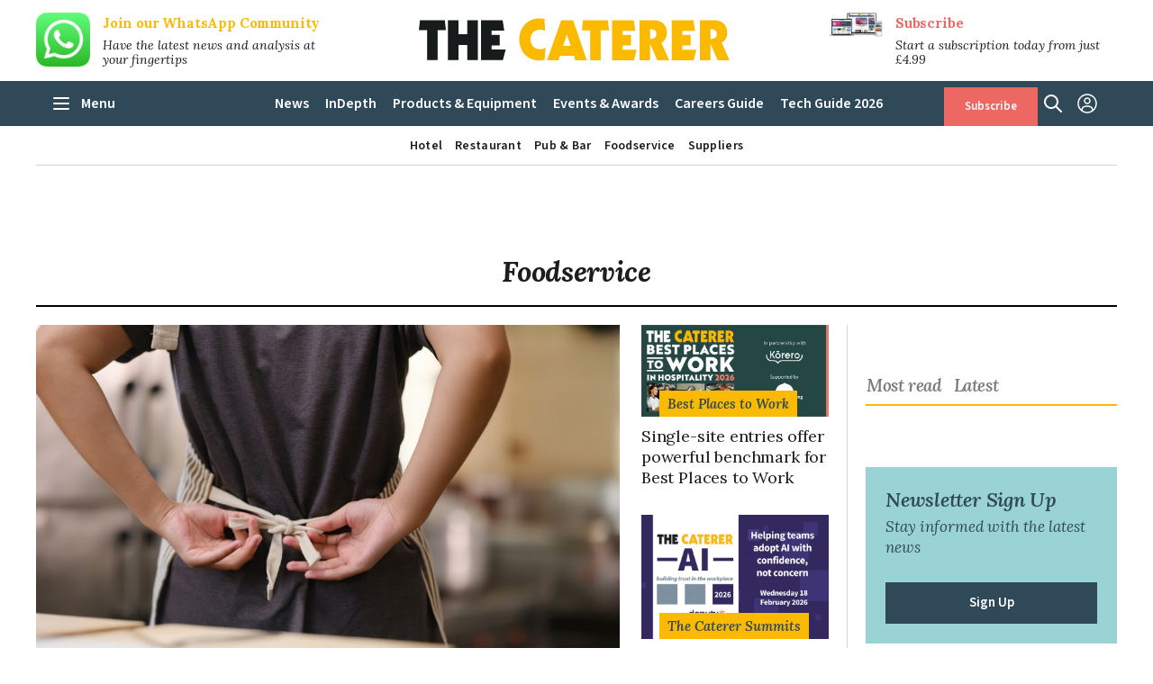

--- FILE ---
content_type: text/html;charset=UTF-8
request_url: https://www.thecaterer.com/news/foodservice
body_size: 15675
content:
<!DOCTYPE html>
<html lang="En"> 
<head>
<!-- Affino, www.affino.com -->
<meta charset="UTF-8">
<link rel="preconnect" href="https://dm1igrl0afsra.cloudfront.net">
<link rel="dns-prefetch" href="//dm1igrl0afsra.cloudfront.net">
<link rel="shortcut icon" href="https://dm1igrl0afsra.cloudfront.net/AcuCustom/Sitename/Icon/Favorite/weblogosmall.png?cdn=190">
<link rel="icon" href="https://dm1igrl0afsra.cloudfront.net/AcuCustom/Sitename/Icon/Favorite/weblogosmall.png?cdn=190">
<title>News</title>
<meta name="description" content="Get the latest updates about the hospitality industry with The Caterer news.">
<meta name="viewport" content="initial-scale=1.0, width=device-width, minimum-scale=1.0, maximum-scale=2.0">
<meta name="robots" content="index,follow">
<link rel="canonical" href="https://www.thecaterer.com/news/foodservice">
<meta property="og:url" content="https://www.thecaterer.com/news/foodservice">
<meta property="og:title" content="News">
<meta property="og:site_name" content="The Caterer">
<meta property="og:description" content="Get the latest updates about the hospitality industry with The Caterer news.">
<meta property="og:type" content="website">
<meta name="twitter:card" content="summary">
<meta name="twitter:title" content="News">
<meta name="twitter:description" content="Get the latest updates about the hospitality industry with The Caterer news.">
<meta name="twitter:site" content="@caterertweets">
<meta name="twitter:creator" content="@caterertweets">
<link type="text/css" rel="stylesheet" href="/AfcTemp/StyleSheet/CustomFonts.css">
<link type="text/css" rel="stylesheet" href="https://dm1igrl0afsra.cloudfront.net/AfcTemp/DesignCentre/DC_GeneratedSkinEngine.css?cdn=190">
<link type="text/css" rel="stylesheet" href="https://dm1igrl0afsra.cloudfront.net/AfcTool/jquery/Tabs/ui.tabs.min.css?cdn=190">
<link type="text/css" rel="stylesheet" href="/AfcTemp/DesignCentre/cus.cfm/Fonts_7116f974b105f10a1ea1eb8a13045b4c.css">
<link type="text/css" rel="stylesheet" href="https://dm1igrl0afsra.cloudfront.net/AfcTemp/DesignCentre/Skin/DC_Skin78.css?cdn=dt01192026102801">
<!-- Google tag (gtag.js) --><script async src="https://www.googletagmanager.com/gtag/js?id=G-2TSN4713S3"></script>
<script>window.dataLayer=window.dataLayer||[];function gtag(){dataLayer.push(arguments)}gtag("js",new Date);gtag("config","G-2TSN4713S3");function gaTrackCustom(a){gtag("event","pageview",{event_category:a})};</script>
	<link type="text/css" rel="stylesheet" href="//www.thecaterer.com/AfcTool/fontawesome/css/all.css">
	<link type="text/css" rel="stylesheet" href="https://dm1igrl0afsra.cloudfront.net/AfcDesignCentre/DesignElement/Menu/DC_MenuDisplay.css?cdn=190">
	<link type="text/css" rel="stylesheet" href="https://dm1igrl0afsra.cloudfront.net/AfcForm/CSS/formhandler.css?cdn=190">
	<style>@media screen and (max-width:1024px) {
							.aos-de-sib-2325 { display:flex; justify-content: flex-end; align-items: center; } } @media screen and (max-width:800px) {
							.aos-de-sib-2325 { display:flex; } } @media screen and (max-width:600px) {
							.aos-de-sib-2325 { display:flex; } } @media screen and (max-width:480px) {
							.aos-de-sib-2325 { display:flex; } } @media screen and (max-width:1024px) {
							.aos-de-sib-2326 { display:flex; justify-content: flex-end; align-items: center; } } @media screen and (max-width:800px) {
							.aos-de-sib-2326 { display:flex; } } @media screen and (max-width:600px) {
							.aos-de-sib-2326 { display:flex; } } @media screen and (max-width:480px) {
							.aos-de-sib-2326 { display:flex; } }.ao-loginde-password {
		    position: relative;
		}
		.ao-loginde-password input{
		    padding-right: 2rem;
		}

		.ao-loginde-password span {
		    position: absolute;
		    top: 0;
		    right: 0;
		    bottom: 0;
		    width:2rem;
		    background-repeat: no-repeat;
		    background-size: 20px;
		    background-position: center;
		    cursor:pointer;
		}

		.ao-loginde-password input[type="password"]+span {    
		    background-image: url('data:image/svg+xml,<svg xmlns="http://www.w3.org/2000/svg" viewBox="0 0 24 24" ><path fill="hsl(201 22% 70%)" d="M12,16.5c1.25,0,2.313-0.438,3.188-1.313S16.5,13.25,16.5,12s-0.438-2.313-1.313-3.188S13.25,7.5,12,7.5 S9.688,7.938,8.813,8.813S7.5,10.75,7.5,12s0.438,2.313,1.313,3.188S10.75,16.5,12,16.5z M12,14.7c-0.75,0-1.388-0.263-1.913-0.788 C9.563,13.388,9.3,12.75,9.3,12s0.263-1.388,0.788-1.913S11.25,9.3,12,9.3s1.388,0.263,1.912,0.788 C14.438,10.612,14.7,11.25,14.7,12s-0.263,1.388-0.788,1.912C13.388,14.438,12.75,14.7,12,14.7z M12,19.5 c-2.433,0-4.65-0.68-6.65-2.037C3.35,16.104,1.9,14.283,1,12c0.9-2.283,2.35-4.104,4.35-5.462S9.567,4.5,12,4.5 c2.434,0,4.65,0.679,6.65,2.038S22.1,9.717,23,12c-0.9,2.283-2.35,4.104-4.35,5.463C16.65,18.82,14.434,19.5,12,19.5z M12,17.5 c1.883,0,3.612-0.496,5.188-1.487S19.967,13.684,20.8,12c-0.833-1.684-2.037-3.021-3.612-4.013C15.612,6.996,13.883,6.5,12,6.5 c-1.883,0-3.612,0.496-5.188,1.487C5.237,8.979,4.033,10.316,3.2,12c0.833,1.684,2.037,3.021,3.612,4.013S10.117,17.5,12,17.5z" /></svg>');
		}    
		.ao-loginde-password input[type="text"]+span {    
		    background-image: url('data:image/svg+xml,<svg xmlns="http://www.w3.org/2000/svg" viewBox="0 0 24 24" ><path fill="hsl(201 22% 70%)" d="M16.1,13.8l-1.449-1.45c0.148-0.783-0.075-1.517-0.676-2.199C13.375,9.467,12.6,9.2,11.65,9.35L10.2,7.9 c0.283-0.135,0.571-0.233,0.862-0.301C11.354,7.533,11.667,7.5,12,7.5c1.25,0,2.313,0.438,3.188,1.313S16.5,10.75,16.5,12 c0,0.334-0.033,0.646-0.1,0.938C16.334,13.229,16.232,13.516,16.1,13.8z M19.3,16.95l-1.45-1.4c0.635-0.482,1.196-1.012,1.688-1.586 c0.491-0.576,0.913-1.229,1.263-1.964c-0.833-1.684-2.027-3.021-3.587-4.013S13.916,6.5,12,6.5c-0.483,0-0.958,0.033-1.425,0.101 C10.108,6.667,9.65,6.766,9.2,6.9L7.65,5.35c0.684-0.283,1.383-0.496,2.1-0.638S11.217,4.5,12,4.5c2.518,0,4.758,0.696,6.725,2.088 S22.117,9.783,23,12c-0.383,0.983-0.889,1.896-1.514,2.737S20.133,16.316,19.3,16.95z M19.8,23.101l-4.2-4.15 c-0.582,0.184-1.17,0.32-1.762,0.412S12.633,19.5,12,19.5c-2.517,0-4.758-0.694-6.725-2.087C3.308,16.021,1.883,14.218,1,12 c0.35-0.883,0.792-1.704,1.325-2.462C2.858,8.779,3.467,8.1,4.15,7.5L1.4,4.7l1.4-1.4l18.4,18.4L19.8,23.101z M5.55,8.9 c-0.483,0.434-0.925,0.907-1.325,1.425C3.825,10.842,3.483,11.4,3.2,12c0.833,1.684,2.029,3.021,3.587,4.013 C8.346,17.005,10.083,17.5,12,17.5c0.333,0,0.658-0.021,0.975-0.063c0.316-0.041,0.644-0.086,0.977-0.137l-0.9-0.949 c-0.183,0.05-0.357,0.086-0.523,0.111C12.358,16.487,12.183,16.5,12,16.5c-1.25,0-2.313-0.438-3.188-1.313S7.5,13.25,7.5,12 c0-0.184,0.013-0.358,0.038-0.524C7.563,11.308,7.6,11.134,7.65,10.95L5.55,8.9z" /></svg>');
		}
					.aos-de-sb .aos-DF > img.aos-MW100 { width:auto; }
					.aos-de-sb .aos-DF.l > img { margin-right: 10px; }
					.aos-de-sb .aos-DF.r { flex-direction: row-reverse; }
					.aos-de-sb .aos-DF.r > img { margin-left: 10px; }
					.aos-de-sb .aos-DF.t { flex-direction: column; }
					.aos-de-sb .aos-DF.t > img { margin-bottom: 5px; }
					.aos-de-sb .aos-DF.b { flex-direction: column-reverse; }
					.aos-de-sb .aos-DF.b > img { margin-top: 5px; }  @media screen and (max-width:1000000px) {
							.aos-de-sib-2145 { display:flex; align-items: center; } } @media screen and (max-width:1000000px) {
							.aos-de-sib-2144 { display:flex; align-items: center; } }.ao-loginde-password {
		    position: relative;
		}
		.ao-loginde-password input{
		    padding-right: 2rem;
		}

		.ao-loginde-password span {
		    position: absolute;
		    top: 0;
		    right: 0;
		    bottom: 0;
		    width:2rem;
		    background-repeat: no-repeat;
		    background-size: 20px;
		    background-position: center;
		    cursor:pointer;
		}

		.ao-loginde-password input[type="password"]+span {    
		    background-image: url('data:image/svg+xml,<svg xmlns="http://www.w3.org/2000/svg" viewBox="0 0 24 24" ><path fill="hsl(201 22% 70%)" d="M12,16.5c1.25,0,2.313-0.438,3.188-1.313S16.5,13.25,16.5,12s-0.438-2.313-1.313-3.188S13.25,7.5,12,7.5 S9.688,7.938,8.813,8.813S7.5,10.75,7.5,12s0.438,2.313,1.313,3.188S10.75,16.5,12,16.5z M12,14.7c-0.75,0-1.388-0.263-1.913-0.788 C9.563,13.388,9.3,12.75,9.3,12s0.263-1.388,0.788-1.913S11.25,9.3,12,9.3s1.388,0.263,1.912,0.788 C14.438,10.612,14.7,11.25,14.7,12s-0.263,1.388-0.788,1.912C13.388,14.438,12.75,14.7,12,14.7z M12,19.5 c-2.433,0-4.65-0.68-6.65-2.037C3.35,16.104,1.9,14.283,1,12c0.9-2.283,2.35-4.104,4.35-5.462S9.567,4.5,12,4.5 c2.434,0,4.65,0.679,6.65,2.038S22.1,9.717,23,12c-0.9,2.283-2.35,4.104-4.35,5.463C16.65,18.82,14.434,19.5,12,19.5z M12,17.5 c1.883,0,3.612-0.496,5.188-1.487S19.967,13.684,20.8,12c-0.833-1.684-2.037-3.021-3.612-4.013C15.612,6.996,13.883,6.5,12,6.5 c-1.883,0-3.612,0.496-5.188,1.487C5.237,8.979,4.033,10.316,3.2,12c0.833,1.684,2.037,3.021,3.612,4.013S10.117,17.5,12,17.5z" /></svg>');
		}    
		.ao-loginde-password input[type="text"]+span {    
		    background-image: url('data:image/svg+xml,<svg xmlns="http://www.w3.org/2000/svg" viewBox="0 0 24 24" ><path fill="hsl(201 22% 70%)" d="M16.1,13.8l-1.449-1.45c0.148-0.783-0.075-1.517-0.676-2.199C13.375,9.467,12.6,9.2,11.65,9.35L10.2,7.9 c0.283-0.135,0.571-0.233,0.862-0.301C11.354,7.533,11.667,7.5,12,7.5c1.25,0,2.313,0.438,3.188,1.313S16.5,10.75,16.5,12 c0,0.334-0.033,0.646-0.1,0.938C16.334,13.229,16.232,13.516,16.1,13.8z M19.3,16.95l-1.45-1.4c0.635-0.482,1.196-1.012,1.688-1.586 c0.491-0.576,0.913-1.229,1.263-1.964c-0.833-1.684-2.027-3.021-3.587-4.013S13.916,6.5,12,6.5c-0.483,0-0.958,0.033-1.425,0.101 C10.108,6.667,9.65,6.766,9.2,6.9L7.65,5.35c0.684-0.283,1.383-0.496,2.1-0.638S11.217,4.5,12,4.5c2.518,0,4.758,0.696,6.725,2.088 S22.117,9.783,23,12c-0.383,0.983-0.889,1.896-1.514,2.737S20.133,16.316,19.3,16.95z M19.8,23.101l-4.2-4.15 c-0.582,0.184-1.17,0.32-1.762,0.412S12.633,19.5,12,19.5c-2.517,0-4.758-0.694-6.725-2.087C3.308,16.021,1.883,14.218,1,12 c0.35-0.883,0.792-1.704,1.325-2.462C2.858,8.779,3.467,8.1,4.15,7.5L1.4,4.7l1.4-1.4l18.4,18.4L19.8,23.101z M5.55,8.9 c-0.483,0.434-0.925,0.907-1.325,1.425C3.825,10.842,3.483,11.4,3.2,12c0.833,1.684,2.029,3.021,3.587,4.013 C8.346,17.005,10.083,17.5,12,17.5c0.333,0,0.658-0.021,0.975-0.063c0.316-0.041,0.644-0.086,0.977-0.137l-0.9-0.949 c-0.183,0.05-0.357,0.086-0.523,0.111C12.358,16.487,12.183,16.5,12,16.5c-1.25,0-2.313-0.438-3.188-1.313S7.5,13.25,7.5,12 c0-0.184,0.013-0.358,0.038-0.524C7.563,11.308,7.6,11.134,7.65,10.95L5.55,8.9z" /></svg>');
		}.aos-sal-tabs .ui-tabs-panel, .aos-sal-tabs .ui-tabs-nav .ui-tabs-active a {z-index: 0}.aos-sal-tabs .ui-tabs-nav { padding:0; }.aos-sal-tabs.ui-widget.ui-widget-content { border:0;padding:0; }.aos-sal-tabs .ui-tabs-nav, .aos-sal-tabs .ui-tabs-panel { font-size:16px; position:relative;}.aos-sal-tabs .ui-tabs-panel { padding:0;  }.aos-sal-tabs .ui-state-default, .aos-sal-tabs .ui-button, html .aos-sal-tabs .ui-button.ui-state-disabled:hover, html .aos-sal-tabs .ui-button.ui-state-disabled:active, .aos-sal-tabs .ui-state-active, .aos-sal-tabs a.ui-button:active, .aos-sal-tabs .ui-button:active, .aos-sal-tabs .ui-button.ui-state-active:hover {  border: 0 none;  background: inherit;  font-weight: inherit;  color: inherit;}.aos-sal-tabs .ui-widget-header {  background: inherit;  color: inherit;  font-weight: inherit;}</style>
</head>
<body>
<div id="ao-main" data-pagefulllink="https://www.thecaterer.com/news/foodservice" data-channelcode="869" data-sectioncode="115" data-itemcode="0" data-designstylecode="18" data-docode="183" data-imgpath="https://dm1igrl0afsra.cloudfront.net/">
<a id="Top"></a><a href="/ao-d-f-t-link" rel="nofollow" class="aos-DN">ao link</a>
<div class="aor aos-PosSticky aos-PosI aos-Br1-PosSticky aor-PLRM aor-Br1-PLR0" id="aor-95-1">
<div class="aori">
<div class="aoc">
<div class="aoci
mast-article">
<div id="aos-ArticleListing" class="aos-de-alc aos-SHR aos-FL100 aos-DFSW start" data-dcc="2103" data-ipp="1" data-bpcols="1-1-1-1-1" data-bpitems="1-0-0-0-0"><div class="aos-de-al2103 aos-SHC aos-FL aos-MTM5 aos-DFM5 aos-W100 "><div class="aos-SHCi aos-FL100 aos-PosR aos-OFH aos-H100 aos-DFi aos-DFW"><div class="aos-ImageContainerTop aos-PosR aos-DFW aos-DIB aos-FL aos-W33"><a class="aos-ArticleImageLink aos-W100 aos-DF" href="https://chat.whatsapp.com/H9lwfkOmjdd8W5fcRbXfV8"><img loading="lazy" src="https&#x3a;&#x2f;&#x2f;dm1igrl0afsra.cloudfront.net&#x2f;AcuCustom&#x2f;Sitename&#x2f;DAM&#x2f;108&#x2f;whatsapp-icon-seeklogo1_Main.png" alt="Join&#x20;our&#x20;WhatsApp&#x20;Community" title="Join&#x20;our&#x20;WhatsApp&#x20;Community" class="aos-ArticleImage aos-MW100"></a></div><div class="aos-ArticleTextContainer aos-OFH aos-DynWidth aos-FR aos-W66 aos-PLM5"><h2 class="aos-ArticleTitle aos-DS18-H2 aos-FL100 aos-BW aos-M0 aos-DF aos-TAL"><a href="https://chat.whatsapp.com/H9lwfkOmjdd8W5fcRbXfV8" >Join our WhatsApp Community</a></h2><div class="aos-ArticleTeaser aos-FL100 aos-MT5px"><span class="aos-DS18-Teaser">Have the latest news and analysis at your fingertips </span></div></div></div></div></div>
</div>
</div>
<div class="aoc">
<div id="mobile-menu" class="aoci">
<div id="aos-de-menu-2324" class="aos__menu mobile" data-dcc="2324"><div class="aos__burger aos-W100 aos-H100 aos-DF"><img loading="lazy" class="aos-Image showmenu ao-Pointer aos-MW100" src="/AcuCustom/Sitename/Icon/Icons/ca-icon-menu-black.svg" /><img loading="lazy" class="aos-Image hidemenu ao-Pointer aos-MW100" src="/AcuCustom/Sitename/Icon/Icons/ca-icon-menu-black.svg" /></div><div class="aos__menu__l1"><div class="aos__menu__node tree" id="sectors-menu" data-nodeind="1"><span class="aos-DF aos-PosR aos-W100 aos-H100 aos-DS18-BorderBottom aos-DS18-H5 aos-TAL"><span class="aos-FS">Sectors</span></span><div class="aos__menu__l2 sublevel" style="display:none;" data-hideeffect="2"><div class="aos__menu__node" data-nodeind="2"><a href="https://www.thecaterer.com/hotel" class="aos-DF aos-PosR aos-W100 aos-H100 aos-TAL aos-DS18-BorderBottom aos-DS18-H6" title="Hotel"><span class="aos-FS">Hotel</span></a></div><div class="aos__menu__node" data-nodeind="3"><a href="https://www.thecaterer.com/restaurant" class="aos-DF aos-PosR aos-W100 aos-H100 aos-TAL aos-DS18-BorderBottom aos-DS18-H6" title="Restaurant"><span class="aos-FS">Restaurant</span></a></div><div class="aos__menu__node" data-nodeind="4"><a href="https://www.thecaterer.com/pub--bar" class="aos-DF aos-PosR aos-W100 aos-H100 aos-TAL aos-DS18-BorderBottom aos-DS18-H6" title="Pub & Bar"><span class="aos-FS">Pub & Bar</span></a></div><div class="aos__menu__node" data-nodeind="5"><a href="https://www.thecaterer.com/foodservice" class="aos-DF aos-PosR aos-W100 aos-H100 aos-TAL aos-DS18-BorderBottom aos-DS18-H6" title="Foodservice"><span class="aos-FS">Foodservice</span></a></div><div class="aos__menu__node" data-nodeind="6"><a href="https://www.thecaterer.com/suppliers" class="aos-DF aos-PosR aos-W100 aos-H100 aos-TAL aos-DS18-BorderBottom aos-DS18-H6" title="Suppliers"><span class="aos-FS">Suppliers</span></a></div></div></div><div class="aos__menu__node tree" id="news-menu" data-nodeind="7"><span class="aos-ToggleLevel aos-DF aos-PosR aos-W100 aos-H100 aos-DS18-BorderBottom aos-DS18-H5 aos-TAL"><a class="aos-W100 " href="https://www.thecaterer.com/news-hub" title="News">News</a><span class="aos-TAC"></span></span><div class="aos__menu__l2 sublevel" style="display:none;" data-hideeffect="2"><div class="aos__menu__node" data-nodeind="8"><a href="/news/hotel" class="aos-DF aos-PosR aos-W100 aos-H100 aos-TAL aos-DS18-BorderBottom aos-DS18-H6" title="Hotel"><span class="aos-FS">Hotel</span></a></div><div class="aos__menu__node" data-nodeind="9"><a href="/news/restaurant" class="aos-DF aos-PosR aos-W100 aos-H100 aos-TAL aos-DS18-BorderBottom aos-DS18-H6" title="Restaurant"><span class="aos-FS">Restaurant</span></a></div><div class="aos__menu__node" data-nodeind="10"><a href="/news/foodservice" class="aos-DF aos-PosR aos-W100 aos-H100 aos-TAL aos-DS18-BorderBottom aos-DS18-H6" title="Foodservice"><span class="aos-FS">Foodservice</span></a></div><div class="aos__menu__node" data-nodeind="11"><a href="/news/pub%2D%2Dbar" class="aos-DF aos-PosR aos-W100 aos-H100 aos-TAL aos-DS18-BorderBottom aos-DS18-H6" title="Pub & Bar"><span class="aos-FS">Pub & Bar</span></a></div><div class="aos__menu__node" data-nodeind="12"><a href="/news/chef" class="aos-DF aos-PosR aos-W100 aos-H100 aos-TAL aos-DS18-BorderBottom aos-DS18-H6" title="Chef"><span class="aos-FS">Chef</span></a></div><div class="aos__menu__node" data-nodeind="13"><a href="/news/openings" class="aos-DF aos-PosR aos-W100 aos-H100 aos-TAL aos-DS18-BorderBottom aos-DS18-H6" title="Openings"><span class="aos-FS">Openings</span></a></div></div></div><div class="aos__menu__node tree" id="indepth-menu" data-nodeind="14"><span class="aos-ToggleLevel aos-DF aos-PosR aos-W100 aos-H100 aos-DS18-BorderBottom aos-DS18-H5 aos-TAL"><a class="aos-W100 " href="https://www.thecaterer.com/indepth-hub" title="InDepth">InDepth</a><span class="aos-TAC"></span></span><div class="aos__menu__l2 sublevel" style="display:none;" data-hideeffect="2"><div class="aos__menu__node" data-nodeind="15"><a href="/indepth/features" class="aos-DF aos-PosR aos-W100 aos-H100 aos-TAL aos-DS18-BorderBottom aos-DS18-H6" title="Features"><span class="aos-FS">Features</span></a></div><div class="aos__menu__node" data-nodeind="16"><a href="/indepth/analysis" class="aos-DF aos-PosR aos-W100 aos-H100 aos-TAL aos-DS18-BorderBottom aos-DS18-H6" title="Analysis"><span class="aos-FS">Analysis</span></a></div><div class="aos__menu__node" data-nodeind="17"><a href="/indepth/people" class="aos-DF aos-PosR aos-W100 aos-H100 aos-TAL aos-DS18-BorderBottom aos-DS18-H6" title="People"><span class="aos-FS">People</span></a></div><div class="aos__menu__node" data-nodeind="18"><a href="/indepth/sustainability" class="aos-DF aos-PosR aos-W100 aos-H100 aos-TAL aos-DS18-BorderBottom aos-DS18-H6" title="Sustainability"><span class="aos-FS">Sustainability</span></a></div><div class="aos__menu__node" data-nodeind="19"><a href="/indepth/menuwatch" class="aos-DF aos-PosR aos-W100 aos-H100 aos-TAL aos-DS18-BorderBottom aos-DS18-H6" title="Menuwatch"><span class="aos-FS">Menuwatch</span></a></div><div class="aos__menu__node" data-nodeind="20"><a href="/indepth/recipes" class="aos-DF aos-PosR aos-W100 aos-H100 aos-TAL aos-DS18-BorderBottom aos-DS18-H6" title="Recipes"><span class="aos-FS">Recipes</span></a></div><div class="aos__menu__node" data-nodeind="21"><a href="/indepth/drinks%2Ddoctor" class="aos-DF aos-PosR aos-W100 aos-H100 aos-TAL aos-DS18-BorderBottom aos-DS18-H6" title="Drinks Doctor"><span class="aos-FS">Drinks Doctor</span></a></div><div class="aos__menu__node" data-nodeind="22"><a href="/indepth/tenders" class="aos-DF aos-PosR aos-W100 aos-H100 aos-TAL aos-DS18-BorderBottom aos-DS18-H6" title="Tenders"><span class="aos-FS">Tenders</span></a></div></div></div><div class="aos__menu__node tree" id="products-menu" data-nodeind="23"><span class="aos-ToggleLevel aos-DF aos-PosR aos-W100 aos-H100 aos-DS18-BorderBottom aos-DS18-H5 aos-TAL"><a class="aos-W100 " href="https://www.thecaterer.com/products-equipment-hub" title="Products & Equipment">Products & Equipment</a><span class="aos-TAC"></span></span><div class="aos__menu__l2 sublevel" style="display:none;" data-hideeffect="2"><div class="aos__menu__node" data-nodeind="24"><a href="/products--equipment/food%2D%2Ddrink" class="aos-DF aos-PosR aos-W100 aos-H100 aos-TAL aos-DS18-BorderBottom aos-DS18-H6" title="Food & drink"><span class="aos-FS">Food & drink</span></a></div><div class="aos__menu__node" data-nodeind="25"><a href="/products--equipment/equipment" class="aos-DF aos-PosR aos-W100 aos-H100 aos-TAL aos-DS18-BorderBottom aos-DS18-H6" title="Equipment"><span class="aos-FS">Equipment</span></a></div><div class="aos__menu__node" data-nodeind="26"><a href="/products--equipment/technology" class="aos-DF aos-PosR aos-W100 aos-H100 aos-TAL aos-DS18-BorderBottom aos-DS18-H6" title="Technology"><span class="aos-FS">Technology</span></a></div></div></div><div class="aos__menu__node" data-nodeind="27"><a href="https://www.thecaterer.com/events-awards" class="aos-DF aos-PosR aos-W100 aos-H100 aos-DS18-BorderBottom aos-DS18-H5 aos-TAL" title="Events & Awards"><span class="aos-FS">Events & Awards</span></a></div><div class="aos__menu__node" data-nodeind="28"><a href="https://www.thecaterer.com/careers-guide" class="aos-DF aos-PosR aos-W100 aos-H100 aos-DS18-BorderBottom aos-DS18-H5 aos-TAL" title="Careers Guide"><span class="aos-FS">Careers Guide</span></a></div><div class="aos__menu__node" data-nodeind="29"><a href="https://www.thecaterer.com/tech-guide" class="aos-DF aos-PosR aos-W100 aos-H100 aos-DS18-BorderBottom aos-DS18-H5 aos-TAL" title="Tech Guide 2026"><span class="aos-FS">Tech Guide 2026</span></a></div></div></div>
</div>
</div>
<div class="aoc">
<div class="aoci">
<a class="aos-DF aos-Br1-TAC" href="/"><img id="aoImage2104" src="https://dm1igrl0afsra.cloudfront.net/AcuCustom/Sitename/Icon/Icons/caterer-logo.svg" alt="The&#x20;Caterer" title="The&#x20;Caterer" loading="lazy"></a>
</div>
</div>
<div class="aoc">
<div id="search-panel" class="aoci">
<div class="aos-de-sib-2325" data-dcc="2325"><img loading="lazy" src="https://dm1igrl0afsra.cloudfront.net/AcuCustom/Sitename/Icon/Icons/ca-icon-search-black.svg" data-focussrc="https://dm1igrl0afsra.cloudfront.net/AcuCustom/Sitename/Icon/Icons/ca-icon-search-black.svg" data-basesrc="https://dm1igrl0afsra.cloudfront.net/AcuCustom/Sitename/Icon/Icons/ca-icon-search-black.svg" alt="Search" title="Search"></div>
<div id="aoc-Panel2325" data-hideeffect="">
<div class="aor" id="aor-98-1">
<div class="aori">
<div class="aoc">
<div class="aoci">
<form method="get" action="&#x2f;search" name="ao-srch-form" id="ao-searchde-serchform-2153" class="ao-searchde-serchform button" data-idname="2153"><div><span class="aos-PosR"><label for="ao-searchde-box-2153" class="aos-searchde-srchbox-label">Search The Caterer</label><input type="text" class="aos-DS18-FField ao-searchde-srchbox" name="q" id="ao-searchde-box-2153" value="" placeholder="Search&#x20;The&#x20;Caterer"></span><span class="aos-PL5px"><button type="submit" class="aos-DS18-FButton" id="ao-searchde-btn-2153">Search</button></span></div></form>
</div>
</div>
</div>
</div>
</div>
</div>
</div>
<div class="aoc">
<div id="user-menu" class="aoci">
<div class="aos-de-sib-2326" data-dcc="2326"><img loading="lazy" src="https://dm1igrl0afsra.cloudfront.net/AcuCustom/Sitename/Icon/Icons/ca-icon-user-black.svg" data-focussrc="https://dm1igrl0afsra.cloudfront.net/AcuCustom/Sitename/Icon/Icons/ca-icon-user-black.svg" data-basesrc="https://dm1igrl0afsra.cloudfront.net/AcuCustom/Sitename/Icon/Icons/ca-icon-user-black.svg" alt="User&#x20;Menu" title="User&#x20;Menu"></div>
<div id="aoc-Panel2326" data-hideeffect="">
<div class="aor" id="aor-99-1">
<div class="aori">
<div class="aoc">
<div class="aoci">
<div id="aos-de-menu-2157" class="aos__menu in-page" data-dcc="2157"><div class="aos__menu__l1"><div class="aos__menu__node" data-nodeind="1"><span class="aos-DF aos-PosR aos-W100 aos-H100 component aos-DS18-BorderBottom aos-DS18-H6 aos-TAL"><form action="&#x2f;login" name="deLogin" id="deLogin" method="post" enctype="application/x-www-form-urlencoded" class="ao-loginde-vertical" data-dccode="2157"><input type="hidden" name="formID" value="aoLogin" /><input type="hidden" name="Age_20_1_2026" value="" /><div class="ao-loginde-email aos-MBXS"><input tabindex="2" type="text" name="email" class="aos-DS18-FField aos-W100 aos-P05em" id="Email2157" maxlength="150" placeholder="Email" /></div><div class="ao-loginde-password aos-MBXS"><input tabindex="3" type="password" name="password" class="aos-DS18-FField aos-W100 aos-P05em" id="Password2157" maxlength="150" placeholder="Password" /><span></span></div><div class="aos-Check aos-DS18-N aos-FL aos-W100 aos-MT5px aos-MB15px"><input type="checkbox" name="RememberLogin" id="aoLogin-RememberLogin" value="1" checked="checked" class="aos-DS18-FField" data-label="Remember Login"><label for="aoLogin-RememberLogin" class="aoInputLabel"></label><span class="aos-NS">Remember Login</span></div><div class="ao-loginde-submit aos-FL100"><input class="aos-DS18-FButton aos-W100 aoLoginButton2157" tabindex="4" type="submit" value="Login" /></div><div class="aos-FL aos-W100 aos-MTXS aos-TAC aos-DS18-N ao-loginde-bottomlinks"><a class="aos-NS" href="&#x2f;registration">Register</a><span class="aos-MLR5px aos-NS">|</span><a class="aos-NS" href="&#x2f;password-reset">Reset Password</a></div></form></span></div></div></div>
</div>
</div>
</div>
</div>
</div>
</div>
</div>
<div class="aoc">
<div class="aoci mast-article">
<div id="aos-ArticleListing" class="aos-de-alc aos-SHR aos-FL100 aos-DFSW start" data-dcc="2105" data-ipp="1" data-bpcols="1-1-1-1-1" data-bpitems="1-0-0-0-0"><div class="aos-de-al2105 aos-SHC aos-FL aos-MTM5 aos-DFM5 aos-W100 aos-ArticleType-Subscribe"><div class="aos-SHCi aos-FL100 aos-PosR aos-OFH aos-H100 aos-DFi aos-DFW"><div class="aos-ImageContainerTop aos-PosR aos-DFW aos-DIB aos-FL aos-W33"><a class="aos-ArticleImageLink aos-W100 aos-DF" href="/subscribe"><img loading="lazy" src="https&#x3a;&#x2f;&#x2f;dm1igrl0afsra.cloudfront.net&#x2f;AcuCustom&#x2f;Sitename&#x2f;DAM&#x2f;095&#x2f;caterer_subscribe_image_Main.jpg" alt="Subscribe" title="Subscribe" class="aos-ArticleImage aos-MW100"></a></div><div class="aos-ArticleTextContainer aos-OFH aos-DynWidth aos-FR aos-W66 aos-PLM5"><h2 class="aos-ArticleTitle aos-DS18-H2 aos-FL100 aos-BW aos-M0 aos-DF aos-TAL"><a href="/subscribe" >Subscribe</a></h2><div class="aos-ArticleTeaser aos-FL100 aos-MT5px"><span class="aos-DS18-Teaser">Start a subscription today from just £4.99 </span></div></div></div></div></div>
</div>
</div>
</div>
</div>
<div class="aor aor-PLRM aor-Br0-PLRS" id="aor-95-2">
<div class="aori">
<div class="aoc">
<div class="aoci">
<div class="aos-de-sb aos-DF aos-W100 aos-H100 aos-de-stb-2142 aos-TAL aos-DS18-H5" data-dcc="2142"><span class="aos-DF l aos-TAL"><img loading="lazy" class="aos-MW100" src="https://dm1igrl0afsra.cloudfront.net/AcuCustom/Sitename/Icon/Icons/ca-icon-menu.svg">Menu</span></div>
<div id="aoc-Panel2142" data-hideeffect="">
<div class="aor aor-PLRM aor-Br0-PLRS" id="aor-100-1">
<div class="aori">
<div class="aoc">
<div id="megamenu" class="aoci">
<div id="aos-de-menu-2198" class="aos__menu in-page smooth" data-dcc="2198"><div class="aos__menu__l1"><div class="aos__menu__node tree" data-nodeind="1"><a href="https://www.thecaterer.com/news" class="aos-DF aos-PosR aos-W100 aos-H100 aos-DS18-H4 aos-TAL" title="News"><span class="aos-FWB">News</span></a><div class="aos__menu__l2 sublevel" data-hideeffect="3"><div class="aos__menu__node" data-nodeind="2"><a href="/news/hotel" class="aos-DF aos-PosR aos-W100 aos-H100 aos-TAL aos-DS18-N" title="Hotel"><span class="aos-FS">Hotel</span></a></div><div class="aos__menu__node" data-nodeind="3"><a href="/news/restaurant" class="aos-DF aos-PosR aos-W100 aos-H100 aos-TAL aos-DS18-N" title="Restaurant"><span class="aos-FS">Restaurant</span></a></div><div class="aos__menu__node" data-nodeind="4"><a href="/news/foodservice" class="aos-DF aos-PosR aos-W100 aos-H100 aos-TAL aos-DS18-N" title="Foodservice"><span class="aos-FS">Foodservice</span></a></div><div class="aos__menu__node" data-nodeind="5"><a href="/news/pub%2D%2Dbar" class="aos-DF aos-PosR aos-W100 aos-H100 aos-TAL aos-DS18-N" title="Pub & Bar"><span class="aos-FS">Pub & Bar</span></a></div><div class="aos__menu__node" data-nodeind="6"><a href="/news/chef" class="aos-DF aos-PosR aos-W100 aos-H100 aos-TAL aos-DS18-N" title="Chef"><span class="aos-FS">Chef</span></a></div><div class="aos__menu__node" data-nodeind="7"><a href="/news/openings" class="aos-DF aos-PosR aos-W100 aos-H100 aos-TAL aos-DS18-N" title="Openings"><span class="aos-FS">Openings</span></a></div></div></div><div class="aos__menu__node tree" data-nodeind="8"><a href="https://www.thecaterer.com/indepth" class="aos-DF aos-PosR aos-W100 aos-H100 aos-DS18-H4 aos-TAL" title="InDepth"><span class="aos-FWB">InDepth</span></a><div class="aos__menu__l2 sublevel" data-hideeffect="3"><div class="aos__menu__node" data-nodeind="9"><a href="/indepth/features" class="aos-DF aos-PosR aos-W100 aos-H100 aos-TAL aos-DS18-N" title="Features"><span class="aos-FS">Features</span></a></div><div class="aos__menu__node" data-nodeind="10"><a href="/indepth/analysis" class="aos-DF aos-PosR aos-W100 aos-H100 aos-TAL aos-DS18-N" title="Analysis"><span class="aos-FS">Analysis</span></a></div><div class="aos__menu__node" data-nodeind="11"><a href="/indepth/people" class="aos-DF aos-PosR aos-W100 aos-H100 aos-TAL aos-DS18-N" title="People"><span class="aos-FS">People</span></a></div><div class="aos__menu__node" data-nodeind="12"><a href="/indepth/sustainability" class="aos-DF aos-PosR aos-W100 aos-H100 aos-TAL aos-DS18-N" title="Sustainability"><span class="aos-FS">Sustainability</span></a></div><div class="aos__menu__node" data-nodeind="13"><a href="/indepth/menuwatch" class="aos-DF aos-PosR aos-W100 aos-H100 aos-TAL aos-DS18-N" title="Menuwatch"><span class="aos-FS">Menuwatch</span></a></div><div class="aos__menu__node" data-nodeind="14"><a href="/indepth/recipes" class="aos-DF aos-PosR aos-W100 aos-H100 aos-TAL aos-DS18-N" title="Recipes"><span class="aos-FS">Recipes</span></a></div><div class="aos__menu__node" data-nodeind="15"><a href="/indepth/drinks%2Ddoctor" class="aos-DF aos-PosR aos-W100 aos-H100 aos-TAL aos-DS18-N" title="Drinks Doctor"><span class="aos-FS">Drinks Doctor</span></a></div><div class="aos__menu__node" data-nodeind="16"><a href="/indepth/tenders" class="aos-DF aos-PosR aos-W100 aos-H100 aos-TAL aos-DS18-N" title="Tenders"><span class="aos-FS">Tenders</span></a></div></div></div><div class="aos__menu__node tree" data-nodeind="17"><a href="https://www.thecaterer.com/products-equipment-hub" class="aos-DF aos-PosR aos-W100 aos-H100 aos-DS18-H4 aos-TAL" title="Products & Equipment"><span class="aos-FWB">Products & Equipment</span></a><div class="aos__menu__l2 sublevel" data-hideeffect="3"><div class="aos__menu__node" data-nodeind="18"><a href="/products--equipment/food%2D%2Ddrink" class="aos-DF aos-PosR aos-W100 aos-H100 aos-TAL aos-DS18-N" title="Food & drink"><span class="aos-FS">Food & drink</span></a></div><div class="aos__menu__node" data-nodeind="19"><a href="/products--equipment/equipment" class="aos-DF aos-PosR aos-W100 aos-H100 aos-TAL aos-DS18-N" title="Equipment"><span class="aos-FS">Equipment</span></a></div><div class="aos__menu__node" data-nodeind="20"><a href="/products--equipment/technology" class="aos-DF aos-PosR aos-W100 aos-H100 aos-TAL aos-DS18-N" title="Technology"><span class="aos-FS">Technology</span></a></div></div></div></div></div>
</div>
</div>
<div class="aoc">
<div id="megamenu-article" class="aoci">
<div id="aos-ArticleListing" class="aos-de-alc aos-SHR aos-FL100 aos-DFSW start" data-dcc="2199" data-ipp="1" data-bpcols="1-1-1-1-1" data-bpitems="1-0-0-0-0"><div class="aos-de-al2199 aos-SHC aos-FL aos-MTM aos-DFM aos-W100 "><div class="aos-SHCi aos-FL100 aos-PosR aos-OFH aos-H100 aos-DFi aos-DFW"><div class="aos-ImageContainerTop aos-PosR aos-DFW aos-DIB aos-FR aos-W33"><a class="aos-ArticleImageLink aos-W100 aos-DF" href="/news/new-openings-in-december-2025-restaurants-hotels-and-bars"><img loading="lazy" src="https&#x3a;&#x2f;&#x2f;dm1igrl0afsra.cloudfront.net&#x2f;AcuCustom&#x2f;Sitename&#x2f;DAM&#x2f;132&#x2f;november_2025_openings_dim_sum_library1_Thumb.jpg" alt="New&#x20;openings&#x20;in&#x20;December&#x20;2025&#x3a;&#x20;Restaurants,&#x20;hotels&#x20;and&#x20;bars" title="New&#x20;openings&#x20;in&#x20;December&#x20;2025&#x3a;&#x20;Restaurants,&#x20;hotels&#x20;and&#x20;bars" class="aos-ArticleImage aos-MW100"></a></div><div class="aos-ArticleTextContainer aos-OFH aos-DynWidth aos-FL aos-W66 aos-PRM"><h2 class="aos-ArticleTitle aos-DS18-H2 aos-FL100 aos-BW aos-M0 aos-DF aos-TAL"><a href="/news/new-openings-in-december-2025-restaurants-hotels-and-bars" >New openings in December 2025: Restaurants, hotels and bars</a></h2></div></div></div></div>
</div>
</div>
</div>
</div>
</div>
</div>
</div>
<div class="aoc">
<div id="main-menu" class="aoci">
<div id="aos-de-menu-2143" class="aos__menu dropdown smooth" data-dcc="2143"><div class="aos__menu__l1"><div class="aos__menu__node tree" id="sectors-menu" data-nodeind="1"><span class="aos-DF aos-PosR aos-W100 aos-H100 aos-DS18-H5"><span class="aos-FS">Sectors</span></span><div class="aos__menu__l2 sublevel aos__menu__boxshadow" style="display:none;" data-hideeffect="1"><div class="aos__menu__node" data-nodeind="2"><a href="https://www.thecaterer.com/hotel" class="aos-DF aos-PosR aos-W100 aos-H100 aos-TAL aos-DS18-BorderBottom aos-DS18-H6" title="Hotel"><span class="aos-FS">Hotel</span></a></div><div class="aos__menu__node" data-nodeind="3"><a href="https://www.thecaterer.com/restaurant" class="aos-DF aos-PosR aos-W100 aos-H100 aos-TAL aos-DS18-BorderBottom aos-DS18-H6" title="Restaurant"><span class="aos-FS">Restaurant</span></a></div><div class="aos__menu__node" data-nodeind="4"><a href="https://www.thecaterer.com/pub--bar" class="aos-DF aos-PosR aos-W100 aos-H100 aos-TAL aos-DS18-BorderBottom aos-DS18-H6" title="Pub & Bar"><span class="aos-FS">Pub & Bar</span></a></div><div class="aos__menu__node" data-nodeind="5"><a href="https://www.thecaterer.com/foodservice" class="aos-DF aos-PosR aos-W100 aos-H100 aos-TAL aos-DS18-BorderBottom aos-DS18-H6" title="Foodservice"><span class="aos-FS">Foodservice</span></a></div><div class="aos__menu__node" data-nodeind="6"><a href="https://www.thecaterer.com/suppliers" class="aos-DF aos-PosR aos-W100 aos-H100 aos-TAL aos-DS18-BorderBottom aos-DS18-H6" title="Suppliers"><span class="aos-FS">Suppliers</span></a></div></div></div><div class="aos__menu__node tree" id="news-menu" data-nodeind="7"><a href="https://www.thecaterer.com/news-hub" class="aos-DF aos-PosR aos-W100 aos-H100 aos-DS18-H5 hover" title="News"><span class="aos-FS">News</span></a><div class="aos__menu__l2 sublevel aos__menu__boxshadow" style="display:none;" data-hideeffect="1"><div class="aos__menu__node" data-nodeind="8"><a href="/news/hotel" class="aos-DF aos-PosR aos-W100 aos-H100 aos-TAL aos-DS18-BorderBottom aos-DS18-H6" title="Hotel"><span class="aos-FS">Hotel</span></a></div><div class="aos__menu__node" data-nodeind="9"><a href="/news/restaurant" class="aos-DF aos-PosR aos-W100 aos-H100 aos-TAL aos-DS18-BorderBottom aos-DS18-H6" title="Restaurant"><span class="aos-FS">Restaurant</span></a></div><div class="aos__menu__node" data-nodeind="10"><a href="/news/foodservice" class="aos-DF aos-PosR aos-W100 aos-H100 aos-TAL aos-DS18-BorderBottom aos-DS18-H6" title="Foodservice"><span class="aos-FS">Foodservice</span></a></div><div class="aos__menu__node" data-nodeind="11"><a href="/news/pub%2D%2Dbar" class="aos-DF aos-PosR aos-W100 aos-H100 aos-TAL aos-DS18-BorderBottom aos-DS18-H6" title="Pub & Bar"><span class="aos-FS">Pub & Bar</span></a></div><div class="aos__menu__node" data-nodeind="12"><a href="/news/chef" class="aos-DF aos-PosR aos-W100 aos-H100 aos-TAL aos-DS18-BorderBottom aos-DS18-H6" title="Chef"><span class="aos-FS">Chef</span></a></div><div class="aos__menu__node" data-nodeind="13"><a href="/news/openings" class="aos-DF aos-PosR aos-W100 aos-H100 aos-TAL aos-DS18-BorderBottom aos-DS18-H6" title="Openings"><span class="aos-FS">Openings</span></a></div></div></div><div class="aos__menu__node tree" id="indepth-menu" data-nodeind="14"><a href="https://www.thecaterer.com/indepth-hub" class="aos-DF aos-PosR aos-W100 aos-H100 aos-DS18-H5 hover" title="InDepth"><span class="aos-FS">InDepth</span></a><div class="aos__menu__l2 sublevel aos__menu__boxshadow" style="display:none;" data-hideeffect="1"><div class="aos__menu__node" data-nodeind="15"><a href="/indepth/features" class="aos-DF aos-PosR aos-W100 aos-H100 aos-TAL aos-DS18-BorderBottom aos-DS18-H6" title="Features"><span class="aos-FS">Features</span></a></div><div class="aos__menu__node" data-nodeind="16"><a href="/indepth/analysis" class="aos-DF aos-PosR aos-W100 aos-H100 aos-TAL aos-DS18-BorderBottom aos-DS18-H6" title="Analysis"><span class="aos-FS">Analysis</span></a></div><div class="aos__menu__node" data-nodeind="17"><a href="/indepth/people" class="aos-DF aos-PosR aos-W100 aos-H100 aos-TAL aos-DS18-BorderBottom aos-DS18-H6" title="People"><span class="aos-FS">People</span></a></div><div class="aos__menu__node" data-nodeind="18"><a href="/indepth/sustainability" class="aos-DF aos-PosR aos-W100 aos-H100 aos-TAL aos-DS18-BorderBottom aos-DS18-H6" title="Sustainability"><span class="aos-FS">Sustainability</span></a></div><div class="aos__menu__node" data-nodeind="19"><a href="/indepth/menuwatch" class="aos-DF aos-PosR aos-W100 aos-H100 aos-TAL aos-DS18-BorderBottom aos-DS18-H6" title="Menuwatch"><span class="aos-FS">Menuwatch</span></a></div><div class="aos__menu__node" data-nodeind="20"><a href="/indepth/recipes" class="aos-DF aos-PosR aos-W100 aos-H100 aos-TAL aos-DS18-BorderBottom aos-DS18-H6" title="Recipes"><span class="aos-FS">Recipes</span></a></div><div class="aos__menu__node" data-nodeind="21"><a href="/indepth/drinks%2Ddoctor" class="aos-DF aos-PosR aos-W100 aos-H100 aos-TAL aos-DS18-BorderBottom aos-DS18-H6" title="Drinks Doctor"><span class="aos-FS">Drinks Doctor</span></a></div><div class="aos__menu__node" data-nodeind="22"><a href="/indepth/tenders" class="aos-DF aos-PosR aos-W100 aos-H100 aos-TAL aos-DS18-BorderBottom aos-DS18-H6" title="Tenders"><span class="aos-FS">Tenders</span></a></div></div></div><div class="aos__menu__node tree" id="products-menu" data-nodeind="23"><a href="https://www.thecaterer.com/products-equipment-hub" class="aos-DF aos-PosR aos-W100 aos-H100 aos-DS18-H5 hover" title="Products & Equipment"><span class="aos-FS">Products & Equipment</span></a><div class="aos__menu__l2 sublevel aos__menu__boxshadow" style="display:none;" data-hideeffect="1"><div class="aos__menu__node" data-nodeind="24"><a href="/products--equipment/food%2D%2Ddrink" class="aos-DF aos-PosR aos-W100 aos-H100 aos-TAL aos-DS18-BorderBottom aos-DS18-H6" title="Food & drink"><span class="aos-FS">Food & drink</span></a></div><div class="aos__menu__node" data-nodeind="25"><a href="/products--equipment/equipment" class="aos-DF aos-PosR aos-W100 aos-H100 aos-TAL aos-DS18-BorderBottom aos-DS18-H6" title="Equipment"><span class="aos-FS">Equipment</span></a></div><div class="aos__menu__node" data-nodeind="26"><a href="/products--equipment/technology" class="aos-DF aos-PosR aos-W100 aos-H100 aos-TAL aos-DS18-BorderBottom aos-DS18-H6" title="Technology"><span class="aos-FS">Technology</span></a></div></div></div><div class="aos__menu__node" data-nodeind="27"><a href="https://www.thecaterer.com/events-awards" class="aos-DF aos-PosR aos-W100 aos-H100 aos-DS18-H5" title="Events & Awards"><span class="aos-FS">Events & Awards</span></a></div><div class="aos__menu__node" data-nodeind="28"><a href="https://www.thecaterer.com/careers-guide" class="aos-DF aos-PosR aos-W100 aos-H100 aos-DS18-H5" title="Careers Guide"><span class="aos-FS">Careers Guide</span></a></div><div class="aos__menu__node" data-nodeind="29"><a href="https://www.thecaterer.com/tech-guide" class="aos-DF aos-PosR aos-W100 aos-H100 aos-DS18-H5" title="Tech Guide 2026"><span class="aos-FS">Tech Guide 2026</span></a></div></div></div>
</div>
</div>
<div class="aoc">
<div class="aoci">
<div class="aos-de-sb aos-DF aos-W100 aos-H100 aos-de-stb-2146 aos-TAC aos-DS18-FButton" data-dcc="2146"><a href="https://www.thecaterer.com/subscribe" class="aos-DF aos-H100 aos-W100 aos-TAC">Subscribe</a></div>
</div>
</div>
<div class="aoc">
<div id="search-panel" class="aoci">
<div class="aos-de-sib-2145" data-dcc="2145"><img loading="lazy" src="https://dm1igrl0afsra.cloudfront.net/AcuCustom/Sitename/Icon/Icons/ca-icon-search.svg" data-focussrc="https://dm1igrl0afsra.cloudfront.net/AcuCustom/Sitename/Icon/Icons/ca-icon-search.svg" data-basesrc="https://dm1igrl0afsra.cloudfront.net/AcuCustom/Sitename/Icon/Icons/ca-icon-search.svg" alt="Search" title="Search"></div>
<div id="aoc-Panel2145" data-hideeffect="">
<div class="aor" id="aor-98-1">
<div class="aori">
<div class="aoc">
<div class="aoci">
<form method="get" action="&#x2f;search" name="ao-srch-form" id="ao-searchde-serchform-2153" class="ao-searchde-serchform button" data-idname="2153"><div><span class="aos-PosR"><label for="ao-searchde-box-2153" class="aos-searchde-srchbox-label">Search The Caterer</label><input type="text" class="aos-DS18-FField ao-searchde-srchbox" name="q" id="ao-searchde-box-2153" value="" placeholder="Search&#x20;The&#x20;Caterer"></span><span class="aos-PL5px"><button type="submit" class="aos-DS18-FButton" id="ao-searchde-btn-2153">Search</button></span></div></form>
</div>
</div>
</div>
</div>
</div>
</div>
</div>
<div class="aoc">
<div id="user-menu" class="aoci">
<div class="aos-de-sib-2144" data-dcc="2144"><img loading="lazy" src="https://dm1igrl0afsra.cloudfront.net/AcuCustom/Sitename/Icon/Icons/ca-icon-user.svg" data-focussrc="https://dm1igrl0afsra.cloudfront.net/AcuCustom/Sitename/Icon/Icons/ca-icon-user.svg" data-basesrc="https://dm1igrl0afsra.cloudfront.net/AcuCustom/Sitename/Icon/Icons/ca-icon-user.svg" alt="User&#x20;Menu" title="User&#x20;Menu"></div>
<div id="aoc-Panel2144" data-hideeffect="">
<div class="aor" id="aor-99-1">
<div class="aori">
<div class="aoc">
<div class="aoci">
<div id="aos-de-menu-2157" class="aos__menu in-page" data-dcc="2157"><div class="aos__menu__l1"><div class="aos__menu__node" data-nodeind="1"><span class="aos-DF aos-PosR aos-W100 aos-H100 component aos-DS18-BorderBottom aos-DS18-H6 aos-TAL"><form action="&#x2f;login" name="deLogin" id="deLogin" method="post" enctype="application/x-www-form-urlencoded" class="ao-loginde-vertical" data-dccode="2157"><input type="hidden" name="formID" value="aoLogin" /><input type="hidden" name="Age_20_1_2026" value="" /><div class="ao-loginde-email aos-MBXS"><input tabindex="2" type="text" name="email" class="aos-DS18-FField aos-W100 aos-P05em" id="Email2157" maxlength="150" placeholder="Email" /></div><div class="ao-loginde-password aos-MBXS"><input tabindex="3" type="password" name="password" class="aos-DS18-FField aos-W100 aos-P05em" id="Password2157" maxlength="150" placeholder="Password" /><span></span></div><div class="aos-Check aos-DS18-N aos-FL aos-W100 aos-MT5px aos-MB15px"><input type="checkbox" name="RememberLogin" id="aoLogin-RememberLogin" value="1" checked="checked" class="aos-DS18-FField" data-label="Remember Login"><label for="aoLogin-RememberLogin" class="aoInputLabel"></label><span class="aos-NS">Remember Login</span></div><div class="ao-loginde-submit aos-FL100"><input class="aos-DS18-FButton aos-W100 aoLoginButton2157" tabindex="4" type="submit" value="Login" /></div><div class="aos-FL aos-W100 aos-MTXS aos-TAC aos-DS18-N ao-loginde-bottomlinks"><a class="aos-NS" href="&#x2f;registration">Register</a><span class="aos-MLR5px aos-NS">|</span><a class="aos-NS" href="&#x2f;password-reset">Reset Password</a></div></form></span></div></div></div>
</div>
</div>
</div>
</div>
</div>
</div>
</div>
</div>
</div>
<div class="aor aor-PLRM aor-Br0-PLRS" id="aor-95-3">
<div class="aori">
<div class="aoc">
<div class="aoci">
<div id="aos-de-menu-2147" class="aos__menu dropdown smooth" data-dcc="2147"><div class="aos__menu__l1"><div class="aos__menu__node" data-nodeind="1"><a href="https://www.thecaterer.com/hotel" class="aos-DF aos-PosR aos-W100 aos-H100 aos-DS18-H6" title="Hotel"><span class="aos-FS">Hotel</span></a></div><div class="aos__menu__node" data-nodeind="2"><a href="https://www.thecaterer.com/restaurant" class="aos-DF aos-PosR aos-W100 aos-H100 aos-DS18-H6" title="Restaurant"><span class="aos-FS">Restaurant</span></a></div><div class="aos__menu__node" data-nodeind="3"><a href="https://www.thecaterer.com/pub--bar" class="aos-DF aos-PosR aos-W100 aos-H100 aos-DS18-H6" title="Pub & Bar"><span class="aos-FS">Pub & Bar</span></a></div><div class="aos__menu__node" data-nodeind="4"><a href="https://www.thecaterer.com/foodservice" class="aos-DF aos-PosR aos-W100 aos-H100 aos-DS18-H6" title="Foodservice"><span class="aos-FS">Foodservice</span></a></div><div class="aos__menu__node" data-nodeind="5"><a href="https://www.thecaterer.com/suppliers" class="aos-DF aos-PosR aos-W100 aos-H100 aos-DS18-H6" title="Suppliers"><span class="aos-FS">Suppliers</span></a></div></div></div>
</div>
</div>
</div>
</div>
<div class="aor aos-PosSticky aos-PosI aos-Br1-PosSticky aor-PTBM aor-PLRM aor-Br1-PTB0 aor-Br1-PLR0 aor-Br4-PTBM aor-Br4-PLRM" id="aor-95-4">
<div class="aori">
<div class="aoc">
<div id="mobile-scroll" class="aoci">
<div id="aos-de-menu-2327" class="aos__menu scroll" data-dcc="2327"><div class="aos__menu__l1"><button class="left"><i class="fa fa-chevron-left"></i></button><div class="aos__menu__navtrack"><div class="aos__menu__node" id="sectors-menu" data-nodeind="1"><span class="aos-DF aos-PosR aos-W100 aos-H100 aos-DS18-H6"><span class="aos-FS">Sectors</span></span></div><div class="aos__menu__node" id="news-menu" data-nodeind="2"><a href="https://www.thecaterer.com/news-hub" class="aos-DF aos-PosR aos-W100 aos-H100 aos-DS18-H6" title="News"><span class="aos-FS">News</span></a></div><div class="aos__menu__node" id="indepth-menu" data-nodeind="3"><a href="https://www.thecaterer.com/indepth-hub" class="aos-DF aos-PosR aos-W100 aos-H100 aos-DS18-H6" title="InDepth"><span class="aos-FS">InDepth</span></a></div><div class="aos__menu__node" id="products-menu" data-nodeind="4"><a href="https://www.thecaterer.com/products-equipment-hub" class="aos-DF aos-PosR aos-W100 aos-H100 aos-DS18-H6" title="Products & Equipment"><span class="aos-FS">Products & Equipment</span></a></div><div class="aos__menu__node" data-nodeind="5"><a href="https://www.thecaterer.com/events-awards" class="aos-DF aos-PosR aos-W100 aos-H100 aos-DS18-H6" title="Events & Awards"><span class="aos-FS">Events & Awards</span></a></div><div class="aos__menu__node" data-nodeind="6"><a href="https://www.thecaterer.com/careers-guide" class="aos-DF aos-PosR aos-W100 aos-H100 aos-DS18-H6" title="Careers Guide"><span class="aos-FS">Careers Guide</span></a></div><div class="aos__menu__node" data-nodeind="7"><a href="https://www.thecaterer.com/tech-guide" class="aos-DF aos-PosR aos-W100 aos-H100 aos-DS18-H6" title="Tech Guide 2026"><span class="aos-FS">Tech Guide 2026</span></a></div></div><button class="right"><i class="fa fa-chevron-right"></i></button></div></div>
</div>
</div>
</div>
</div>
<div class="aor aor-PLRM aor-Br3-PLRL" id="aor-183-2">
<div class="aori">
<div class="aoc">
<div class="aoci">
<h1 class="aos-DS18-H1 aos-M0">Foodservice</h1>
</div>
</div>
</div>
</div>
<div class="aor aor-PLRM aor-Br3-PLRL" id="aor-183-3">
<div class="aori">
<div id="aoc-184-1" class="aoc">
<div id="article-listing" class="aoci cat-overlay">
<div class="aoc">
<div class="aoci">
<div id="aos-ArticleListing" class="aos-de-alc aos-SHR aos-FL100 aos-DFSW start" data-dcc="3502" data-ipp="1" data-bpcols="1-1-1-1-1" data-bpitems="1-0-0-0-0"><div class="aos-de-al3502 aos-SHC aos-FL aos-MTM aos-DFM aos-W100 "><div class="aos-SHCi aos-FL100 aos-PosR aos-OFH aos-H100 aos-DFi aos-DFW"><div class="aos-ImageContainerTop aos-PosR aos-DFW aos-DF aos-W100 aos-MBXS aos-Br1-DIB aos-Br1-FL aos-Br1-W33 aos-Br1-M0 aos-Br1-P0"><a class="aos-ArticleImageLink aos-W100 aos-DF" href="https://www.thecaterer.com/news/figures-reveal-almost-9000-hospitality-jobs-lost-since-last-budget"><img loading="lazy" src="https&#x3a;&#x2f;&#x2f;dm1igrl0afsra.cloudfront.net&#x2f;AcuCustom&#x2f;Sitename&#x2f;DAM&#x2f;129&#x2f;Waiter_tying_apron_shutterstock_Cavan-Images1_Main.jpg" alt="Figures&#x20;reveal&#x20;almost&#x20;9,000&#x20;hospitality&#x20;jobs&#x20;lost&#x20;since&#x20;last&#x20;Budget" title="Figures&#x20;reveal&#x20;almost&#x20;9,000&#x20;hospitality&#x20;jobs&#x20;lost&#x20;since&#x20;last&#x20;Budget" class="aos-ArticleImage aos-MW100 ratio_16-9"></a></div><div class="aos-ArticleTextContainer aos-OFH aos-DynWidth aos-FL100 aos-Br1-FR aos-Br1-W66 aos-Br1-PLS"><h2 class="aos-ArticleTitle aos-DS19-H2 aos-FL100 aos-BW aos-M0 aos-DF aos-TAL"><a href="https://www.thecaterer.com/news/figures-reveal-almost-9000-hospitality-jobs-lost-since-last-budget" >Figures reveal almost 9,000 hospitality jobs lost since last Budget</a></h2><div class="aos-ArticleMetaData aos-DS19-MData aos-W100 aos-FL aos-DF aos-DFW &#x20;aos-TAL"><a href="/news/news" class="aos-MDataCategory aos-NM aos-FL aos-MR10px aos-MT5px">News</a></div></div></div></div></div>
</div>
</div>
<div class="aoc">
<div class="aoci">
<div id="aos-ArticleListing" class="aos-de-alc aos-SHR aos-FL100 aos-DFSW start" data-dcc="3503" data-ipp="2" data-bpcols="1-1-1-1-1" data-bpitems="2-0-0-0-0"><div class="aos-de-al3503 aos-SHC aos-FL aos-MTM aos-DFM aos-W100 "><div class="aos-SHCi aos-FL100 aos-PosR aos-OFH aos-H100 aos-DFi aos-DFW"><div class="aos-ImageContainerTop aos-PosR aos-DFW aos-DF aos-W100 aos-MBXS aos-Br1-DIB aos-Br1-FL aos-Br1-W33 aos-Br1-M0 aos-Br1-P0"><a class="aos-ArticleImageLink aos-W100 aos-DF" href="https://www.thecaterer.com/news/entering-a-single-site-into-best-places-to-work-provides-a-strong-benchmark"><img loading="lazy" src="https&#x3a;&#x2f;&#x2f;dm1igrl0afsra.cloudfront.net&#x2f;AcuCustom&#x2f;Sitename&#x2f;DAM&#x2f;134&#x2f;BPTW_2026_Website_Assets1_Main1_Thumb.png" alt="Single-site&#x20;entries&#x20;offer&#x20;powerful&#x20;benchmark&#x20;for&#x20;Best&#x20;Places&#x20;to&#x20;Work" title="Single-site&#x20;entries&#x20;offer&#x20;powerful&#x20;benchmark&#x20;for&#x20;Best&#x20;Places&#x20;to&#x20;Work" class="aos-ArticleImage aos-MW100 ratio_16-9"></a></div><div class="aos-ArticleTextContainer aos-OFH aos-DynWidth aos-FL100 aos-Br1-FR aos-Br1-W66 aos-Br1-PLS"><h2 class="aos-ArticleTitle aos-DS18-H2 aos-FL100 aos-BW aos-M0 aos-DF aos-TAL"><a href="https://www.thecaterer.com/news/entering-a-single-site-into-best-places-to-work-provides-a-strong-benchmark" >Single-site entries offer powerful benchmark for Best Places to Work</a></h2><div class="aos-ArticleMetaData aos-DS18-MData aos-W100 aos-FL aos-DF aos-DFW &#x20;aos-TAL"><a href="/news/best-places-to-work-in-hospitality" class="aos-MDataCategory aos-NM aos-FL aos-MR10px aos-MT5px">Best Places to Work</a></div></div></div></div><div class="aos-de-al3503 aos-SHC aos-FL aos-MTM aos-DFM aos-W100 "><div class="aos-SHCi aos-FL100 aos-PosR aos-OFH aos-H100 aos-DFi aos-DFW"><div class="aos-ImageContainerTop aos-PosR aos-DFW aos-DF aos-W100 aos-MBXS aos-Br1-DIB aos-Br1-FL aos-Br1-W33 aos-Br1-M0 aos-Br1-P0"><a class="aos-ArticleImageLink aos-W100 aos-DF" href="https://www.thecaterer.com/news/ai-will-enhance-not-replace-hospitality-jobs-says-industry-leader"><img loading="lazy" src="https&#x3a;&#x2f;&#x2f;dm1igrl0afsra.cloudfront.net&#x2f;AcuCustom&#x2f;Sitename&#x2f;DAM&#x2f;133&#x2f;AI_building_trust_in_the_workplace_webinar_2026_Event_Listing1_Thumb.jpg" alt="AI&#x20;will&#x20;enhance,&#x20;not&#x20;replace,&#x20;hospitality&#x20;jobs,&#x20;says&#x20;industry&#x20;leader" title="AI&#x20;will&#x20;enhance,&#x20;not&#x20;replace,&#x20;hospitality&#x20;jobs,&#x20;says&#x20;industry&#x20;leader" class="aos-ArticleImage aos-MW100 ratio_16-9"></a></div><div class="aos-ArticleTextContainer aos-OFH aos-DynWidth aos-FL100 aos-Br1-FR aos-Br1-W66 aos-Br1-PLS"><h2 class="aos-ArticleTitle aos-DS18-H2 aos-FL100 aos-BW aos-M0 aos-DF aos-TAL"><a href="https://www.thecaterer.com/news/ai-will-enhance-not-replace-hospitality-jobs-says-industry-leader" >AI will enhance, not replace, hospitality jobs, says industry leader</a></h2><div class="aos-ArticleMetaData aos-DS18-MData aos-W100 aos-FL aos-DF aos-DFW &#x20;aos-TAL"><a href="/news/the-caterer-summit" class="aos-MDataCategory aos-NM aos-FL aos-MR10px aos-MT5px">The Caterer Summits</a></div></div></div></div></div>
</div>
</div>
<div class="aoc">
<div class="aoci">
<div id="aos-ArticleListing" class="aos-de-alc aos-SHR aos-FL100 aos-DFSW start" data-dcc="3504" data-ipp="4" data-bpcols="4-4-2-2-2" data-bpitems="4-0-0-0-0"><div class="aos-de-al3504 aos-SHC aos-FL aos-MTM3 aos-DFM3 aos-W25 aos-Br2-W50 "><div class="aos-SHCi aos-FL100 aos-PosR aos-OFH aos-H100 aos-DFi aos-DFW"><div class="aos-ImageContainerTop aos-PosR aos-DFW aos-DF aos-W100 aos-MBXS3 aos-Br1-DIB aos-Br1-FL aos-Br1-W33 aos-Br1-M0 aos-Br1-P0"><a class="aos-ArticleImageLink aos-W100 aos-DF" href="https://www.thecaterer.com/news/searcys-appointed-caterer-at-no-30-knightsbridge"><img loading="lazy" src="https&#x3a;&#x2f;&#x2f;dm1igrl0afsra.cloudfront.net&#x2f;AcuCustom&#x2f;Sitename&#x2f;DAM&#x2f;134&#x2f;searcys1_Main.jpg" alt="Searcys&#x20;appointed&#x20;caterer&#x20;at&#x20;No.&#x20;30&#x20;Knightsbridge" title="Searcys&#x20;appointed&#x20;caterer&#x20;at&#x20;No.&#x20;30&#x20;Knightsbridge" class="aos-ArticleImage aos-MW100 ratio_16-9"></a></div><div class="aos-ArticleTextContainer aos-OFH aos-DynWidth aos-FL100 aos-Br1-FR aos-Br1-W66 aos-Br1-PLS"><h2 class="aos-ArticleTitle aos-DS18-H2 aos-FL100 aos-BW aos-M0 aos-DF aos-TAL"><a href="https://www.thecaterer.com/news/searcys-appointed-caterer-at-no-30-knightsbridge" >Searcys appointed caterer at No. 30 Knightsbridge</a></h2><div class="aos-ArticleMetaData aos-DS18-MData aos-W100 aos-FL aos-DF aos-DFW &#x20;aos-TAL"><a href="/news/foodservice" class="aos-MDataCategory aos-NM aos-FL aos-MR10px aos-MT5px">Foodservice</a></div></div></div></div><div class="aos-de-al3504 aos-SHC aos-FL aos-MTM3 aos-DFM3 aos-W25 aos-Br2-W50 "><div class="aos-SHCi aos-FL100 aos-PosR aos-OFH aos-H100 aos-DFi aos-DFW"><div class="aos-ImageContainerTop aos-PosR aos-DFW aos-DF aos-W100 aos-MBXS3 aos-Br1-DIB aos-Br1-FL aos-Br1-W33 aos-Br1-M0 aos-Br1-P0"><a class="aos-ArticleImageLink aos-W100 aos-DF" href="https://www.thecaterer.com/news/acorn-awards-2026-nominations-open-next-week"><img loading="lazy" src="https&#x3a;&#x2f;&#x2f;dm1igrl0afsra.cloudfront.net&#x2f;AcuCustom&#x2f;Sitename&#x2f;DAM&#x2f;134&#x2f;acorn_awards_thumbnail_square1_Thumb.jpg" alt="Acorn&#x20;Awards&#x20;2026&#x3a;&#x20;nominations&#x20;open&#x20;next&#x20;week" title="Acorn&#x20;Awards&#x20;2026&#x3a;&#x20;nominations&#x20;open&#x20;next&#x20;week" class="aos-ArticleImage aos-MW100 ratio_16-9"></a></div><div class="aos-ArticleTextContainer aos-OFH aos-DynWidth aos-FL100 aos-Br1-FR aos-Br1-W66 aos-Br1-PLS"><h2 class="aos-ArticleTitle aos-DS18-H2 aos-FL100 aos-BW aos-M0 aos-DF aos-TAL"><a href="https://www.thecaterer.com/news/acorn-awards-2026-nominations-open-next-week" >Acorn Awards 2026: nominations open next week</a></h2><div class="aos-ArticleMetaData aos-DS18-MData aos-W100 aos-FL aos-DF aos-DFW &#x20;aos-TAL"><a href="/news/acorn-awards" class="aos-MDataCategory aos-NM aos-FL aos-MR10px aos-MT5px">Acorn Awards</a></div></div></div></div><div class="aos-de-al3504 aos-SHC aos-FL aos-MTM3 aos-DFM3 aos-W25 aos-Br2-W50 "><div class="aos-SHCi aos-FL100 aos-PosR aos-OFH aos-H100 aos-DFi aos-DFW"><div class="aos-ImageContainerTop aos-PosR aos-DFW aos-DF aos-W100 aos-MBXS3 aos-Br1-DIB aos-Br1-FL aos-Br1-W33 aos-Br1-M0 aos-Br1-P0"><a class="aos-ArticleImageLink aos-W100 aos-DF" href="https://www.thecaterer.com/news/johan-joubert-named-business-director-at-lexington-reception-services"><img loading="lazy" src="https&#x3a;&#x2f;&#x2f;dm1igrl0afsra.cloudfront.net&#x2f;AcuCustom&#x2f;Sitename&#x2f;DAM&#x2f;134&#x2f;Johan_Headshot_2_Lexington_Reception_Services1_Main.jpeg" alt="Johan&#x20;Joubert&#x20;named&#x20;business&#x20;director&#x20;at&#x20;Lexington&#x20;Reception&#x20;Services" title="Johan&#x20;Joubert&#x20;named&#x20;business&#x20;director&#x20;at&#x20;Lexington&#x20;Reception&#x20;Services" class="aos-ArticleImage aos-MW100 ratio_16-9"></a></div><div class="aos-ArticleTextContainer aos-OFH aos-DynWidth aos-FL100 aos-Br1-FR aos-Br1-W66 aos-Br1-PLS"><h2 class="aos-ArticleTitle aos-DS18-H2 aos-FL100 aos-BW aos-M0 aos-DF aos-TAL"><a href="https://www.thecaterer.com/news/johan-joubert-named-business-director-at-lexington-reception-services" >Johan Joubert named business director at Lexington Reception Services</a></h2><div class="aos-ArticleMetaData aos-DS18-MData aos-W100 aos-FL aos-DF aos-DFW &#x20;aos-TAL"><a href="/news/people-move-news" class="aos-MDataCategory aos-NM aos-FL aos-MR10px aos-MT5px">People moves</a></div></div></div></div><div class="aos-de-al3504 aos-SHC aos-FL aos-MTM3 aos-DFM3 aos-W25 aos-Br2-W50 "><div class="aos-SHCi aos-FL100 aos-PosR aos-OFH aos-H100 aos-DFi aos-DFW"><div class="aos-ImageContainerTop aos-PosR aos-DFW aos-DF aos-W100 aos-MBXS3 aos-Br1-DIB aos-Br1-FL aos-Br1-W33 aos-Br1-M0 aos-Br1-P0"><a class="aos-ArticleImageLink aos-W100 aos-DF" href="https://www.thecaterer.com/news/thomas-franks-secures-durham-cricket-contract"><img loading="lazy" src="https&#x3a;&#x2f;&#x2f;dm1igrl0afsra.cloudfront.net&#x2f;AcuCustom&#x2f;Sitename&#x2f;DAM&#x2f;134&#x2f;DURHAM_CRICKET_CHOSEN1_Main.jpg" alt="Thomas&#x20;Franks&#x20;secures&#x20;Durham&#x20;Cricket&#x20;contract" title="Thomas&#x20;Franks&#x20;secures&#x20;Durham&#x20;Cricket&#x20;contract" class="aos-ArticleImage aos-MW100 ratio_16-9"></a></div><div class="aos-ArticleTextContainer aos-OFH aos-DynWidth aos-FL100 aos-Br1-FR aos-Br1-W66 aos-Br1-PLS"><h2 class="aos-ArticleTitle aos-DS18-H2 aos-FL100 aos-BW aos-M0 aos-DF aos-TAL"><a href="https://www.thecaterer.com/news/thomas-franks-secures-durham-cricket-contract" >Thomas Franks secures Durham Cricket contract</a></h2><div class="aos-ArticleMetaData aos-DS18-MData aos-W100 aos-FL aos-DF aos-DFW &#x20;aos-TAL"><a href="/news/foodservice" class="aos-MDataCategory aos-NM aos-FL aos-MR10px aos-MT5px">Foodservice</a></div></div></div></div></div>
</div>
</div>
<div class="aoc">
<div class="aoci">
<div class="ao-cpa" data-theme="7" data-channel="869" data-item="0" data-skin="78" data-placementarea="2" data-section="115" data-filtertopics="15"></div>
</div>
</div>
<div class="aoc">
<div class="aoci">
<div id="aos-ArticleListing" class="aos-de-alc aos-SHR aos-FL100 aos-DFSW start" data-dcc="3506" data-ipp="12" data-bpcols="4-4-2-2-2" data-bpitems="12-0-8-0-0"><div class="aos-de-al3506 aos-SHC aos-FL aos-MTM3 aos-DFM3 aos-W25 aos-Br2-W50 "><div class="aos-SHCi aos-FL100 aos-PosR aos-OFH aos-H100 aos-DFi aos-DFW"><div class="aos-ImageContainerTop aos-PosR aos-DFW aos-DF aos-W100 aos-MBXS3 aos-Br1-DIB aos-Br1-FL aos-Br1-W33 aos-Br1-M0 aos-Br1-P0"><a class="aos-ArticleImageLink aos-W100 aos-DF" href="https://www.thecaterer.com/news/the-caterer-launches-new-webinar-ai-building-trust-workplace"><img loading="lazy" src="https&#x3a;&#x2f;&#x2f;dm1igrl0afsra.cloudfront.net&#x2f;AcuCustom&#x2f;Sitename&#x2f;DAM&#x2f;133&#x2f;AI_building_trust_in_the_workplace_webinar_2026_Logo1_Thumb1.jpg" alt="The&#x20;Caterer&#x20;launches&#x20;new&#x20;webinar&#x20;exploring&#x20;AI&#x20;in&#x20;the&#x20;workplace" title="The&#x20;Caterer&#x20;launches&#x20;new&#x20;webinar&#x20;exploring&#x20;AI&#x20;in&#x20;the&#x20;workplace" class="aos-ArticleImage aos-MW100 ratio_16-9"></a></div><div class="aos-ArticleTextContainer aos-OFH aos-DynWidth aos-FL100 aos-Br1-FR aos-Br1-W66 aos-Br1-PLS"><h2 class="aos-ArticleTitle aos-DS18-H2 aos-FL100 aos-BW aos-M0 aos-DF aos-TAL"><a href="https://www.thecaterer.com/news/the-caterer-launches-new-webinar-ai-building-trust-workplace" >The Caterer launches new webinar exploring AI in the workplace</a></h2><div class="aos-ArticleMetaData aos-DS18-MData aos-W100 aos-FL aos-DF aos-DFW &#x20;aos-TAL"><a href="/news/events" class="aos-MDataCategory aos-NM aos-FL aos-MR10px aos-MT5px">Events</a></div></div></div></div><div class="aos-de-al3506 aos-SHC aos-FL aos-MTM3 aos-DFM3 aos-W25 aos-Br2-W50 aos-ArticleType-Editors-Pick"><div class="aos-SHCi aos-FL100 aos-PosR aos-OFH aos-H100 aos-DFi aos-DFW"><div class="aos-ImageContainerTop aos-PosR aos-DFW aos-DF aos-W100 aos-MBXS3 aos-Br1-DIB aos-Br1-FL aos-Br1-W33 aos-Br1-M0 aos-Br1-P0"><a class="aos-ArticleImageLink aos-W100 aos-DF" href="https://www.thecaterer.com/news/the-caterer-unveils-new-pastry-chef-of-year-award-for-2026-cateys"><img loading="lazy" src="https&#x3a;&#x2f;&#x2f;dm1igrl0afsra.cloudfront.net&#x2f;AcuCustom&#x2f;Sitename&#x2f;DAM&#x2f;133&#x2f;Cateys_2026_Website_image_enter_now1_Thumb.jpg" alt="The&#x20;Caterer&#x20;unveils&#x20;new&#x20;Pastry&#x20;Chef&#x20;of&#x20;Year&#x20;award&#x20;for&#x20;2026&#x20;Cateys" title="The&#x20;Caterer&#x20;unveils&#x20;new&#x20;Pastry&#x20;Chef&#x20;of&#x20;Year&#x20;award&#x20;for&#x20;2026&#x20;Cateys" class="aos-ArticleImage aos-MW100 ratio_16-9"></a></div><div class="aos-ArticleTextContainer aos-OFH aos-DynWidth aos-FL100 aos-Br1-FR aos-Br1-W66 aos-Br1-PLS"><h2 class="aos-ArticleTitle aos-DS18-H2 aos-FL100 aos-BW aos-M0 aos-DF aos-TAL"><a href="https://www.thecaterer.com/news/the-caterer-unveils-new-pastry-chef-of-year-award-for-2026-cateys" >The Caterer unveils new Pastry Chef of Year award for 2026 Cateys</a></h2><div class="aos-ArticleMetaData aos-DS18-MData aos-W100 aos-FL aos-DF aos-DFW &#x20;aos-TAL"><a href="/news/cateys" class="aos-MDataCategory aos-NM aos-FL aos-MR10px aos-MT5px">Cateys</a></div></div></div></div><div class="aos-de-al3506 aos-SHC aos-FL aos-MTM3 aos-DFM3 aos-W25 aos-Br2-W50 "><div class="aos-SHCi aos-FL100 aos-PosR aos-OFH aos-H100 aos-DFi aos-DFW"><div class="aos-ImageContainerTop aos-PosR aos-DFW aos-DF aos-W100 aos-MBXS3 aos-Br1-DIB aos-Br1-FL aos-Br1-W33 aos-Br1-M0 aos-Br1-P0"><a class="aos-ArticleImageLink aos-W100 aos-DF" href="https://www.thecaterer.com/news/steve-edwards-secures-five-year-brighton-hove-albion-contract"><img loading="lazy" src="https&#x3a;&#x2f;&#x2f;dm1igrl0afsra.cloudfront.net&#x2f;AcuCustom&#x2f;Sitename&#x2f;DAM&#x2f;133&#x2f;Steven_Edwards_at_the_pass1_Main.jpg" alt="Steven&#x20;Edwards&#x20;secures&#x20;five-year&#x20;Brighton&#x20;&amp;&#x20;Hove&#x20;Albion&#x20;contract" title="Steven&#x20;Edwards&#x20;secures&#x20;five-year&#x20;Brighton&#x20;&amp;&#x20;Hove&#x20;Albion&#x20;contract" class="aos-ArticleImage aos-MW100 ratio_16-9"></a></div><div class="aos-ArticleTextContainer aos-OFH aos-DynWidth aos-FL100 aos-Br1-FR aos-Br1-W66 aos-Br1-PLS"><h2 class="aos-ArticleTitle aos-DS18-H2 aos-FL100 aos-BW aos-M0 aos-DF aos-TAL"><a href="https://www.thecaterer.com/news/steve-edwards-secures-five-year-brighton-hove-albion-contract" >Steven Edwards secures five-year Brighton & Hove Albion contract</a></h2><div class="aos-ArticleMetaData aos-DS18-MData aos-W100 aos-FL aos-DF aos-DFW &#x20;aos-TAL"><a href="/news/chef" class="aos-MDataCategory aos-NM aos-FL aos-MR10px aos-MT5px">Chef</a></div></div></div></div><div class="aos-de-al3506 aos-SHC aos-FL aos-MTM3 aos-DFM3 aos-W25 aos-Br2-W50 "><div class="aos-SHCi aos-FL100 aos-PosR aos-OFH aos-H100 aos-DFi aos-DFW"><div class="aos-ImageContainerTop aos-PosR aos-DFW aos-DF aos-W100 aos-MBXS3 aos-Br1-DIB aos-Br1-FL aos-Br1-W33 aos-Br1-M0 aos-Br1-P0"><a class="aos-ArticleImageLink aos-W100 aos-DF" href="https://www.thecaterer.com/news/company-of-cooks-secures-25m-deal-with-royal-aeronautical-society"><img loading="lazy" src="https&#x3a;&#x2f;&#x2f;dm1igrl0afsra.cloudfront.net&#x2f;AcuCustom&#x2f;Sitename&#x2f;DAM&#x2f;133&#x2f;No.4_Hamilton_Place_3_company_of_cooks1_Thumb.jpg" alt="Company&#x20;of&#x20;Cooks&#x20;secures&#x20;&pound;2.5m&#x20;deal&#x20;with&#x20;Royal&#x20;Aeronautical&#x20;Society" title="Company&#x20;of&#x20;Cooks&#x20;secures&#x20;&pound;2.5m&#x20;deal&#x20;with&#x20;Royal&#x20;Aeronautical&#x20;Society" class="aos-ArticleImage aos-MW100 ratio_16-9"></a></div><div class="aos-ArticleTextContainer aos-OFH aos-DynWidth aos-FL100 aos-Br1-FR aos-Br1-W66 aos-Br1-PLS"><h2 class="aos-ArticleTitle aos-DS18-H2 aos-FL100 aos-BW aos-M0 aos-DF aos-TAL"><a href="https://www.thecaterer.com/news/company-of-cooks-secures-25m-deal-with-royal-aeronautical-society" >Company of Cooks secures £2.5m deal with Royal Aeronautical Society</a></h2><div class="aos-ArticleMetaData aos-DS18-MData aos-W100 aos-FL aos-DF aos-DFW &#x20;aos-TAL"><a href="/news/foodservice" class="aos-MDataCategory aos-NM aos-FL aos-MR10px aos-MT5px">Foodservice</a></div></div></div></div><div class="aos-de-al3506 aos-SHC aos-FL aos-MTM3 aos-DFM3 aos-W25 aos-Br2-W50 aos-ArticleType-Editors-Pick"><div class="aos-SHCi aos-FL100 aos-PosR aos-OFH aos-H100 aos-DFi aos-DFW"><div class="aos-ImageContainerTop aos-PosR aos-DFW aos-DF aos-W100 aos-MBXS3 aos-Br1-DIB aos-Br1-FL aos-Br1-W33 aos-Br1-M0 aos-Br1-P0"><a class="aos-ArticleImageLink aos-W100 aos-DF" href="https://www.thecaterer.com/news/ukhospitality-warns-of-2076-closures-in-2026"><img loading="lazy" src="https&#x3a;&#x2f;&#x2f;dm1igrl0afsra.cloudfront.net&#x2f;AcuCustom&#x2f;Sitename&#x2f;DAM&#x2f;133&#x2f;closed-pub-shutterstock_19104024461_Thumb.jpg" alt="UKHospitality&#x20;warns&#x20;of&#x20;2,076&#x20;closures&#x20;in&#x20;2026" title="UKHospitality&#x20;warns&#x20;of&#x20;2,076&#x20;closures&#x20;in&#x20;2026" class="aos-ArticleImage aos-MW100 ratio_16-9"></a></div><div class="aos-ArticleTextContainer aos-OFH aos-DynWidth aos-FL100 aos-Br1-FR aos-Br1-W66 aos-Br1-PLS"><h2 class="aos-ArticleTitle aos-DS18-H2 aos-FL100 aos-BW aos-M0 aos-DF aos-TAL"><a href="https://www.thecaterer.com/news/ukhospitality-warns-of-2076-closures-in-2026" >UKHospitality warns of 2,076 closures in 2026</a></h2><div class="aos-ArticleMetaData aos-DS18-MData aos-W100 aos-FL aos-DF aos-DFW &#x20;aos-TAL"><a href="/news/news" class="aos-MDataCategory aos-NM aos-FL aos-MR10px aos-MT5px">News</a></div></div></div></div><div class="aos-de-al3506 aos-SHC aos-FL aos-MTM3 aos-DFM3 aos-W25 aos-Br2-W50 "><div class="aos-SHCi aos-FL100 aos-PosR aos-OFH aos-H100 aos-DFi aos-DFW"><div class="aos-ImageContainerTop aos-PosR aos-DFW aos-DF aos-W100 aos-MBXS3 aos-Br1-DIB aos-Br1-FL aos-Br1-W33 aos-Br1-M0 aos-Br1-P0"><a class="aos-ArticleImageLink aos-W100 aos-DF" href="https://www.thecaterer.com/news/sodexo-live-wins-edinburgh-zoo-catering-contract"><img loading="lazy" src="https&#x3a;&#x2f;&#x2f;dm1igrl0afsra.cloudfront.net&#x2f;AcuCustom&#x2f;Sitename&#x2f;DAM&#x2f;133&#x2f;Edinburgh_Zoo_Sodexo_Live1_Thumb.jpg" alt="Sodexo&#x20;Live&#x21;&#x20;wins&#x20;Edinburgh&#x20;Zoo&#x20;catering&#x20;contract" title="Sodexo&#x20;Live&#x21;&#x20;wins&#x20;Edinburgh&#x20;Zoo&#x20;catering&#x20;contract" class="aos-ArticleImage aos-MW100 ratio_16-9"></a></div><div class="aos-ArticleTextContainer aos-OFH aos-DynWidth aos-FL100 aos-Br1-FR aos-Br1-W66 aos-Br1-PLS"><h2 class="aos-ArticleTitle aos-DS18-H2 aos-FL100 aos-BW aos-M0 aos-DF aos-TAL"><a href="https://www.thecaterer.com/news/sodexo-live-wins-edinburgh-zoo-catering-contract" >Sodexo Live! wins Edinburgh Zoo catering contract</a></h2><div class="aos-ArticleMetaData aos-DS18-MData aos-W100 aos-FL aos-DF aos-DFW &#x20;aos-TAL"><a href="/news/foodservice" class="aos-MDataCategory aos-NM aos-FL aos-MR10px aos-MT5px">Foodservice</a></div></div></div></div><div class="aos-de-al3506 aos-SHC aos-FL aos-MTM3 aos-DFM3 aos-W25 aos-Br2-W50 aos-ArticleType-Editors-Pick"><div class="aos-SHCi aos-FL100 aos-PosR aos-OFH aos-H100 aos-DFi aos-DFW"><div class="aos-ImageContainerTop aos-PosR aos-DFW aos-DF aos-W100 aos-MBXS3 aos-Br1-DIB aos-Br1-FL aos-Br1-W33 aos-Br1-M0 aos-Br1-P0"><a class="aos-ArticleImageLink aos-W100 aos-DF" href="https://www.thecaterer.com/news/editors-comment-rising-rates-anger-is-fuelling-a-demand-for-change"><img loading="lazy" src="https&#x3a;&#x2f;&#x2f;dm1igrl0afsra.cloudfront.net&#x2f;AcuCustom&#x2f;Sitename&#x2f;DAM&#x2f;099&#x2f;James-Stagg_Thumb.jpg" alt="Editor&rsquo;s&#x20;comment&#x3a;&#x20;Rising&#x20;rates&#x20;anger&#x20;is&#x20;fuelling&#x20;a&#x20;demand&#x20;for&#x20;change" title="Editor&rsquo;s&#x20;comment&#x3a;&#x20;Rising&#x20;rates&#x20;anger&#x20;is&#x20;fuelling&#x20;a&#x20;demand&#x20;for&#x20;change" class="aos-ArticleImage aos-MW100 ratio_16-9"></a></div><div class="aos-ArticleTextContainer aos-OFH aos-DynWidth aos-FL100 aos-Br1-FR aos-Br1-W66 aos-Br1-PLS"><h2 class="aos-ArticleTitle aos-DS18-H2 aos-FL100 aos-BW aos-M0 aos-DF aos-TAL"><a href="https://www.thecaterer.com/news/editors-comment-rising-rates-anger-is-fuelling-a-demand-for-change" >Editor’s comment: Rising rates anger is fuelling a demand for change</a></h2><div class="aos-ArticleMetaData aos-DS18-MData aos-W100 aos-FL aos-DF aos-DFW &#x20;aos-TAL"><a href="/news/viewpoint" class="aos-MDataCategory aos-NM aos-FL aos-MR10px aos-MT5px">Viewpoint</a></div></div></div></div><div class="aos-de-al3506 aos-SHC aos-FL aos-MTM3 aos-DFM3 aos-W25 aos-Br2-W50 "><div class="aos-SHCi aos-FL100 aos-PosR aos-OFH aos-H100 aos-DFi aos-DFW"><div class="aos-ImageContainerTop aos-PosR aos-DFW aos-DF aos-W100 aos-MBXS3 aos-Br1-DIB aos-Br1-FL aos-Br1-W33 aos-Br1-M0 aos-Br1-P0"><a class="aos-ArticleImageLink aos-W100 aos-DF" href="https://www.thecaterer.com/news/savoy-educational-trust-pledges-21200-for-toque-dor-2026"><img loading="lazy" src="https&#x3a;&#x2f;&#x2f;dm1igrl0afsra.cloudfront.net&#x2f;AcuCustom&#x2f;Sitename&#x2f;DAM&#x2f;133&#x2f;2025_Toque_dOr_winners_Tom_and_Katie_return_as_judges_for_20261_Thumb.jpg" alt="Savoy&#x20;Educational&#x20;Trust&#x20;pledges&#x20;&pound;21,200&#x20;for&#x20;Toque&#x20;d&rsquo;Or&#x20;2026" title="Savoy&#x20;Educational&#x20;Trust&#x20;pledges&#x20;&pound;21,200&#x20;for&#x20;Toque&#x20;d&rsquo;Or&#x20;2026" class="aos-ArticleImage aos-MW100 ratio_16-9"></a></div><div class="aos-ArticleTextContainer aos-OFH aos-DynWidth aos-FL100 aos-Br1-FR aos-Br1-W66 aos-Br1-PLS"><h2 class="aos-ArticleTitle aos-DS18-H2 aos-FL100 aos-BW aos-M0 aos-DF aos-TAL"><a href="https://www.thecaterer.com/news/savoy-educational-trust-pledges-21200-for-toque-dor-2026" >Savoy Educational Trust pledges £21,200 for Toque d’Or 2026</a></h2><div class="aos-ArticleMetaData aos-DS18-MData aos-W100 aos-FL aos-DF aos-DFW &#x20;aos-TAL"><a href="/news/chef" class="aos-MDataCategory aos-NM aos-FL aos-MR10px aos-MT5px">Chef</a></div></div></div></div><div class="aos-de-al3506 aos-SHC aos-FL aos-MTM3 aos-DFM3 aos-W25 aos-Br2-W50 aos-Br2-DN"><div class="aos-SHCi aos-FL100 aos-PosR aos-OFH aos-H100 aos-DFi aos-DFW"><div class="aos-ImageContainerTop aos-PosR aos-DFW aos-DF aos-W100 aos-MBXS3 aos-Br1-DIB aos-Br1-FL aos-Br1-W33 aos-Br1-M0 aos-Br1-P0"><a class="aos-ArticleImageLink aos-W100 aos-DF" href="https://www.thecaterer.com/news/ukhospitality-urges-hospitality-wide-solution-as-government-mulls-business-rates-u-turn"><img loading="lazy" src="https&#x3a;&#x2f;&#x2f;dm1igrl0afsra.cloudfront.net&#x2f;AcuCustom&#x2f;Sitename&#x2f;DAM&#x2f;105&#x2f;pubs_shutterstock11_Thumb.jpg" alt="Calls&#x20;for&#x20;hospitality-wide&#x20;relief&#x20;as&#x20;government&#x20;mulls&#x20;business&#x20;rates&#x20;U-turn" title="Calls&#x20;for&#x20;hospitality-wide&#x20;relief&#x20;as&#x20;government&#x20;mulls&#x20;business&#x20;rates&#x20;U-turn" class="aos-ArticleImage aos-MW100 ratio_16-9"></a></div><div class="aos-ArticleTextContainer aos-OFH aos-DynWidth aos-FL100 aos-Br1-FR aos-Br1-W66 aos-Br1-PLS"><h2 class="aos-ArticleTitle aos-DS18-H2 aos-FL100 aos-BW aos-M0 aos-DF aos-TAL"><a href="https://www.thecaterer.com/news/ukhospitality-urges-hospitality-wide-solution-as-government-mulls-business-rates-u-turn" >Calls for hospitality-wide relief as government mulls business rates U-turn</a></h2><div class="aos-ArticleMetaData aos-DS18-MData aos-W100 aos-FL aos-DF aos-DFW &#x20;aos-TAL"><a href="/news/news" class="aos-MDataCategory aos-NM aos-FL aos-MR10px aos-MT5px">News</a></div></div></div></div><div class="aos-de-al3506 aos-SHC aos-FL aos-MTM3 aos-DFM3 aos-W25 aos-Br2-W50 aos-Br2-DN aos-ArticleType-Editors-Pick"><div class="aos-SHCi aos-FL100 aos-PosR aos-OFH aos-H100 aos-DFi aos-DFW"><div class="aos-ImageContainerTop aos-PosR aos-DFW aos-DF aos-W100 aos-MBXS3 aos-Br1-DIB aos-Br1-FL aos-Br1-W33 aos-Br1-M0 aos-Br1-P0"><a class="aos-ArticleImageLink aos-W100 aos-DF" href="https://www.thecaterer.com/news/pm-pledges-further-support-as-business-rate-backlash-mounts"><img loading="lazy" src="https&#x3a;&#x2f;&#x2f;dm1igrl0afsra.cloudfront.net&#x2f;AcuCustom&#x2f;Sitename&#x2f;DAM&#x2f;102&#x2f;Keir_Starmer_shutterstock_Sean_Aidan_Calderbank1_Main.jpg" alt="PM&#x20;pledges&#x20;&lsquo;further&#x20;support&rsquo;&#x20;as&#x20;business&#x20;rates&#x20;backlash&#x20;mounts" title="PM&#x20;pledges&#x20;&lsquo;further&#x20;support&rsquo;&#x20;as&#x20;business&#x20;rates&#x20;backlash&#x20;mounts" class="aos-ArticleImage aos-MW100 ratio_16-9"></a></div><div class="aos-ArticleTextContainer aos-OFH aos-DynWidth aos-FL100 aos-Br1-FR aos-Br1-W66 aos-Br1-PLS"><h2 class="aos-ArticleTitle aos-DS18-H2 aos-FL100 aos-BW aos-M0 aos-DF aos-TAL"><a href="https://www.thecaterer.com/news/pm-pledges-further-support-as-business-rate-backlash-mounts" >PM pledges ‘further support’ as business rates backlash mounts</a></h2><div class="aos-ArticleMetaData aos-DS18-MData aos-W100 aos-FL aos-DF aos-DFW &#x20;aos-TAL"><a href="/news/news" class="aos-MDataCategory aos-NM aos-FL aos-MR10px aos-MT5px">News</a></div></div></div></div><div class="aos-de-al3506 aos-SHC aos-FL aos-MTM3 aos-DFM3 aos-W25 aos-Br2-W50 aos-Br2-DN aos-ArticleType-Feature"><div class="aos-SHCi aos-FL100 aos-PosR aos-OFH aos-H100 aos-DFi aos-DFW"><div class="aos-ImageContainerTop aos-PosR aos-DFW aos-DF aos-W100 aos-MBXS3 aos-Br1-DIB aos-Br1-FL aos-Br1-W33 aos-Br1-M0 aos-Br1-P0"><a class="aos-ArticleImageLink aos-W100 aos-DF" href="https://www.thecaterer.com/news/the-caterers-awards-events-calendar-for-2026"><img loading="lazy" src="https&#x3a;&#x2f;&#x2f;dm1igrl0afsra.cloudfront.net&#x2f;AcuCustom&#x2f;Sitename&#x2f;DAM&#x2f;130&#x2f;Hotel-Cateys-2025-James1_Thumb.jpg" alt="The&#x20;Caterer&rsquo;s&#x20;awards&#x20;and&#x20;events&#x20;calendar&#x20;for&#x20;2026" title="The&#x20;Caterer&rsquo;s&#x20;awards&#x20;and&#x20;events&#x20;calendar&#x20;for&#x20;2026" class="aos-ArticleImage aos-MW100 ratio_16-9"></a></div><div class="aos-ArticleTextContainer aos-OFH aos-DynWidth aos-FL100 aos-Br1-FR aos-Br1-W66 aos-Br1-PLS"><h2 class="aos-ArticleTitle aos-DS18-H2 aos-FL100 aos-BW aos-M0 aos-DF aos-TAL"><a href="https://www.thecaterer.com/news/the-caterers-awards-events-calendar-for-2026" >The Caterer’s awards and events calendar for 2026</a></h2><div class="aos-ArticleMetaData aos-DS18-MData aos-W100 aos-FL aos-DF aos-DFW &#x20;aos-TAL"><a href="/news/awards" class="aos-MDataCategory aos-NM aos-FL aos-MR10px aos-MT5px">Awards</a></div></div></div></div><div class="aos-de-al3506 aos-SHC aos-FL aos-MTM3 aos-DFM3 aos-W25 aos-Br2-W50 aos-Br2-DN"><div class="aos-SHCi aos-FL100 aos-PosR aos-OFH aos-H100 aos-DFi aos-DFW"><div class="aos-ImageContainerTop aos-PosR aos-DFW aos-DF aos-W100 aos-MBXS3 aos-Br1-DIB aos-Br1-FL aos-Br1-W33 aos-Br1-M0 aos-Br1-P0"><a class="aos-ArticleImageLink aos-W100 aos-DF" href="https://www.thecaterer.com/news/matt-bowers-named-managing-director-of-portico"><img loading="lazy" src="https&#x3a;&#x2f;&#x2f;dm1igrl0afsra.cloudfront.net&#x2f;AcuCustom&#x2f;Sitename&#x2f;DAM&#x2f;133&#x2f;matt_bowers_portico1_Thumb.jpeg" alt="Matt&#x20;Bowers&#x20;named&#x20;managing&#x20;director&#x20;of&#x20;Portico" title="Matt&#x20;Bowers&#x20;named&#x20;managing&#x20;director&#x20;of&#x20;Portico" class="aos-ArticleImage aos-MW100 ratio_16-9"></a></div><div class="aos-ArticleTextContainer aos-OFH aos-DynWidth aos-FL100 aos-Br1-FR aos-Br1-W66 aos-Br1-PLS"><h2 class="aos-ArticleTitle aos-DS18-H2 aos-FL100 aos-BW aos-M0 aos-DF aos-TAL"><a href="https://www.thecaterer.com/news/matt-bowers-named-managing-director-of-portico" >Matt Bowers named managing director of Portico</a></h2><div class="aos-ArticleMetaData aos-DS18-MData aos-W100 aos-FL aos-DF aos-DFW &#x20;aos-TAL"><a href="/news/people-move-news" class="aos-MDataCategory aos-NM aos-FL aos-MR10px aos-MT5px">People moves</a></div></div></div></div><nav id="aos-ArticleListingMoreContainer" class="aos-FL aos-W100 aos-TAC"><button class="aos-LoadMoreDE aos-TAC aos-DS18-HButton aos-FN aos-MTM3" data-designcellcode="3506" data-skincode="78" data-designstylecode="18" data-startbreakpoint="3" data-addparams="&amp;TopicCodes&#x3d;15" data-startfrom="20" data-section="115" data-channel="869" data-cfcpath="/AfcDesignCentre/DesignElement/SmartArticleListing/DC_SmartArticleListingDisplay.cfc" data-cfcfunction="GetAjaxMoreData" data-previewyn="0" data-itemsort="2" data-timeframe="" data-imgpath="https://dm1igrl0afsra.cloudfront.net/AcuCustom/Sitename/Documents/Creative/" data-total="187">Load More</button></nav></div>
</div>
</div>
</div>
</div>
<div id="aoc-105-1" class="aoc">
<div class="aoci">
<div class="aoc">
<div class="aoci">
<div class="ao-cpa" data-theme="7" data-channel="869" data-item="0" data-skin="78" data-placementarea="4" data-section="115" data-filtertopics="15"></div>
</div>
</div>
<div class="aoc">
<div id="most-pop" class="aoci aspect-sq">
<div id="tabs2439" class="aos-sal-tabs aos-FL100"><ul class="ui-tabs-nav"><li><a class="aos-DS20-N aos-FL aos-PL10px aos-PR10px aos-PT5px aos-PB5px" href="#tabs2439-1">Most read</a></li><li><a class="aos-DS20-N aos-FL aos-PL10px aos-PR10px aos-PT5px aos-PB5px" href="#tabs2439-2">Latest</a></li></ul><div id="tabs2439-1" class="ui-tabs-hide aos-FL100 aos-PM4"><div id="aos-ArticleListing" class="aos-de-alc aos-SHR aos-FL100 aos-DFSW start" data-dcc="2439" data-ipp="5" data-bpcols="1-2-2-1-1" data-bpitems="5-0-4-5-0"><div class="aos-de-al2439 aos-SHC aos-FL aos-MTM4 aos-DFM4 aos-W100 aos-Br1-W50 aos-Br3-W100-KP "><div class="aos-SHCi aos-FL100 aos-PosR aos-OFH aos-H100 aos-DFi aos-DFW"><hr class="aos-DS20-HDivider aos-MBM4 aos-FL aos-W100"><div class="aos-ImageContainerTop aos-PosR aos-DFW aos-DIB aos-FL aos-W33"><a class="aos-ArticleImageLink aos-W100 aos-DF" href="/news/mandarin-oriental-poaches-shangri-la-general-manager"><img loading="lazy" src="https&#x3a;&#x2f;&#x2f;dm1igrl0afsra.cloudfront.net&#x2f;AcuCustom&#x2f;Sitename&#x2f;DAM&#x2f;134&#x2f;Phillipe_Kronberg_MOLON1_Main.jpg" alt="Mandarin&#x20;Oriental&#x20;poaches&#x20;Shangri-La&#x20;general&#x20;manager" title="Mandarin&#x20;Oriental&#x20;poaches&#x20;Shangri-La&#x20;general&#x20;manager" class="aos-ArticleImage aos-MW100"></a></div><div class="aos-ArticleTextContainer aos-OFH aos-DynWidth aos-FR aos-W66 aos-PLM4"><div class="aos-ArticleMetaData aos-DS20-MData aos-W100 aos-FL aos-DF aos-DFW &#x20;aos-TAL"><a href="/all-content/people-move-news" class="aos-MDataCategory aos-NM aos-FL aos-MR10px aos-MB5px">People moves</a></div><h2 class="aos-ArticleTitle aos-DS20-H2 aos-FL100 aos-BW aos-M0 aos-DF aos-TAL"><a href="/news/mandarin-oriental-poaches-shangri-la-general-manager" >Mandarin Oriental poaches Shangri-La general manager</a></h2></div></div></div><div class="aos-de-al2439 aos-SHC aos-FL aos-MTM4 aos-DFM4 aos-W100 aos-Br1-W50 aos-Br3-W100-KP "><div class="aos-SHCi aos-FL100 aos-PosR aos-OFH aos-H100 aos-DFi aos-DFW"><hr class="aos-DS20-HDivider aos-MBM4 aos-FL aos-W100"><div class="aos-ImageContainerTop aos-PosR aos-DFW aos-DIB aos-FL aos-W33"><a class="aos-ArticleImageLink aos-W100 aos-DF" href="/news/st-regis-london-taps-up-robert-aikens-as-executive-head-chef"><img loading="lazy" src="https&#x3a;&#x2f;&#x2f;dm1igrl0afsra.cloudfront.net&#x2f;AcuCustom&#x2f;Sitename&#x2f;DAM&#x2f;134&#x2f;Robert_Aikens_St_Regis_square1_Thumb.jpg" alt="St&#x20;Regis&#x20;London&#x20;taps&#x20;up&#x20;Robert&#x20;Aikens&#x20;as&#x20;executive&#x20;head&#x20;chef" title="St&#x20;Regis&#x20;London&#x20;taps&#x20;up&#x20;Robert&#x20;Aikens&#x20;as&#x20;executive&#x20;head&#x20;chef" class="aos-ArticleImage aos-MW100"></a></div><div class="aos-ArticleTextContainer aos-OFH aos-DynWidth aos-FR aos-W66 aos-PLM4"><div class="aos-ArticleMetaData aos-DS20-MData aos-W100 aos-FL aos-DF aos-DFW &#x20;aos-TAL"><a href="/all-content/chef" class="aos-MDataCategory aos-NM aos-FL aos-MR10px aos-MB5px">Chef</a></div><h2 class="aos-ArticleTitle aos-DS20-H2 aos-FL100 aos-BW aos-M0 aos-DF aos-TAL"><a href="/news/st-regis-london-taps-up-robert-aikens-as-executive-head-chef" >St Regis London taps up Robert Aikens as executive head chef</a></h2></div></div></div><div class="aos-de-al2439 aos-SHC aos-FL aos-MTM4 aos-DFM4 aos-W100 aos-Br1-W50 aos-Br3-W100-KP "><div class="aos-SHCi aos-FL100 aos-PosR aos-OFH aos-H100 aos-DFi aos-DFW"><hr class="aos-DS20-HDivider aos-MBM4 aos-FL aos-W100"><div class="aos-ImageContainerTop aos-PosR aos-DFW aos-DIB aos-FL aos-W33"><a class="aos-ArticleImageLink aos-W100 aos-DF" href="/news/tony-parkins-new-restaurant-daise-to-open-in-february"><img loading="lazy" src="https&#x3a;&#x2f;&#x2f;dm1igrl0afsra.cloudfront.net&#x2f;AcuCustom&#x2f;Sitename&#x2f;DAM&#x2f;116&#x2f;Tony_Parkin_1_Thumb.jpg" alt="Tony&#x20;Parkin&rsquo;s&#x20;new&#x20;restaurant&#x20;Daise&#x20;to&#x20;open&#x20;in&#x20;February" title="Tony&#x20;Parkin&rsquo;s&#x20;new&#x20;restaurant&#x20;Daise&#x20;to&#x20;open&#x20;in&#x20;February" class="aos-ArticleImage aos-MW100"></a></div><div class="aos-ArticleTextContainer aos-OFH aos-DynWidth aos-FR aos-W66 aos-PLM4"><div class="aos-ArticleMetaData aos-DS20-MData aos-W100 aos-FL aos-DF aos-DFW &#x20;aos-TAL"><a href="/all-content/chef" class="aos-MDataCategory aos-NM aos-FL aos-MR10px aos-MB5px">Chef</a></div><h2 class="aos-ArticleTitle aos-DS20-H2 aos-FL100 aos-BW aos-M0 aos-DF aos-TAL"><a href="/news/tony-parkins-new-restaurant-daise-to-open-in-february" >Tony Parkin’s new restaurant Daise to open in February</a></h2></div></div></div><div class="aos-de-al2439 aos-SHC aos-FL aos-MTM4 aos-DFM4 aos-W100 aos-Br1-W50 aos-Br3-W100-KP "><div class="aos-SHCi aos-FL100 aos-PosR aos-OFH aos-H100 aos-DFi aos-DFW"><hr class="aos-DS20-HDivider aos-MBM4 aos-FL aos-W100"><div class="aos-ImageContainerTop aos-PosR aos-DFW aos-DIB aos-FL aos-W33"><a class="aos-ArticleImageLink aos-W100 aos-DF" href="/news/le-manoir-names-arnaud-donckele-culinary-director"><img loading="lazy" src="https&#x3a;&#x2f;&#x2f;dm1igrl0afsra.cloudfront.net&#x2f;AcuCustom&#x2f;Sitename&#x2f;DAM&#x2f;134&#x2f;Arnaud_Donckele_Culinary_Director_at_Le_Manoir_aux_QuatSaiso1_Main.jpg" alt="Le&#x20;Manoir&#x20;names&#x20;Arnaud&#x20;Donckele&#x20;as&#x20;culinary&#x20;director" title="Le&#x20;Manoir&#x20;names&#x20;Arnaud&#x20;Donckele&#x20;as&#x20;culinary&#x20;director" class="aos-ArticleImage aos-MW100"></a></div><div class="aos-ArticleTextContainer aos-OFH aos-DynWidth aos-FR aos-W66 aos-PLM4"><div class="aos-ArticleMetaData aos-DS20-MData aos-W100 aos-FL aos-DF aos-DFW &#x20;aos-TAL"><a href="/all-content/chef" class="aos-MDataCategory aos-NM aos-FL aos-MR10px aos-MB5px">Chef</a></div><h2 class="aos-ArticleTitle aos-DS20-H2 aos-FL100 aos-BW aos-M0 aos-DF aos-TAL"><a href="/news/le-manoir-names-arnaud-donckele-culinary-director" >Le Manoir names Arnaud Donckele as culinary director</a></h2></div></div></div><div class="aos-de-al2439 aos-SHC aos-FL aos-MTM4 aos-DFM4 aos-W100 aos-Br1-W50 aos-Br3-W100-KP aos-Br2-DN aos-Br3-DB"><div class="aos-SHCi aos-FL100 aos-PosR aos-OFH aos-H100 aos-DFi aos-DFW"><hr class="aos-DS20-HDivider aos-MBM4 aos-FL aos-W100"><div class="aos-ImageContainerTop aos-PosR aos-DFW aos-DIB aos-FL aos-W33"><a class="aos-ArticleImageLink aos-W100 aos-DF" href="/news/foresters-hall-isle-of-wight-hotel-to-close-following-private-sale"><img loading="lazy" src="https&#x3a;&#x2f;&#x2f;dm1igrl0afsra.cloudfront.net&#x2f;AcuCustom&#x2f;Sitename&#x2f;DAM&#x2f;099&#x2f;Foresters_Hall_Hotel_Thumb.jpeg" alt="Foresters&#x20;Hall&#x20;Isle&#x20;of&#x20;Wight&#x20;hotel&#x20;to&#x20;close&#x20;following&#x20;private&#x20;sale" title="Foresters&#x20;Hall&#x20;Isle&#x20;of&#x20;Wight&#x20;hotel&#x20;to&#x20;close&#x20;following&#x20;private&#x20;sale" class="aos-ArticleImage aos-MW100"></a></div><div class="aos-ArticleTextContainer aos-OFH aos-DynWidth aos-FR aos-W66 aos-PLM4"><div class="aos-ArticleMetaData aos-DS20-MData aos-W100 aos-FL aos-DF aos-DFW &#x20;aos-TAL"><a href="/all-content/news" class="aos-MDataCategory aos-NM aos-FL aos-MR10px aos-MB5px">News</a></div><h2 class="aos-ArticleTitle aos-DS20-H2 aos-FL100 aos-BW aos-M0 aos-DF aos-TAL"><a href="/news/foresters-hall-isle-of-wight-hotel-to-close-following-private-sale" >Foresters Hall Isle of Wight hotel to close following private sale</a></h2></div></div></div></div></div><div id="tabs2439-2" class="ui-tabs-hide aos-FL100 aos-PM4"><div id="aos-ArticleListing" class="aos-de-alc aos-SHR aos-FL100 aos-DFSW start" data-dcc="2439" data-ipp="5" data-bpcols="1-2-2-1-1" data-bpitems="5-0-4-5-0"><div class="aos-de-al2439 aos-SHC aos-FL aos-MTM4 aos-DFM4 aos-W100 aos-Br1-W50 aos-Br3-W100-KP "><div class="aos-SHCi aos-FL100 aos-PosR aos-OFH aos-H100 aos-DFi aos-DFW"><hr class="aos-DS20-HDivider aos-MBM4 aos-FL aos-W100"><div class="aos-ImageContainerTop aos-PosR aos-DFW aos-DIB aos-FL aos-W33"><a class="aos-ArticleImageLink aos-W100 aos-DF" href="/news/south-place-dean-culpan-appointed-gm-at-miiro-templeton-garden"><img loading="lazy" src="https&#x3a;&#x2f;&#x2f;dm1igrl0afsra.cloudfront.net&#x2f;AcuCustom&#x2f;Sitename&#x2f;DAM&#x2f;099&#x2f;Dean-Culpan1_Thumb.jpg" alt="South&#x20;Place&rsquo;s&#x20;Dean&#x20;Culpan&#x20;appointed&#x20;GM&#x20;at&#x20;Miiro&#x20;Templeton&#x20;Garden" title="South&#x20;Place&rsquo;s&#x20;Dean&#x20;Culpan&#x20;appointed&#x20;GM&#x20;at&#x20;Miiro&#x20;Templeton&#x20;Garden" class="aos-ArticleImage aos-MW100"></a></div><div class="aos-ArticleTextContainer aos-OFH aos-DynWidth aos-FR aos-W66 aos-PLM4"><div class="aos-ArticleMetaData aos-DS20-MData aos-W100 aos-FL aos-DF aos-DFW &#x20;aos-TAL"><a href="/all-content/people-move-news" class="aos-MDataCategory aos-NM aos-FL aos-MR10px aos-MB5px">People moves</a></div><h2 class="aos-ArticleTitle aos-DS20-H2 aos-FL100 aos-BW aos-M0 aos-DF aos-TAL"><a href="/news/south-place-dean-culpan-appointed-gm-at-miiro-templeton-garden" >South Place’s Dean Culpan appointed GM at Miiro Templeton Garden</a></h2></div></div></div><div class="aos-de-al2439 aos-SHC aos-FL aos-MTM4 aos-DFM4 aos-W100 aos-Br1-W50 aos-Br3-W100-KP "><div class="aos-SHCi aos-FL100 aos-PosR aos-OFH aos-H100 aos-DFi aos-DFW"><hr class="aos-DS20-HDivider aos-MBM4 aos-FL aos-W100"><div class="aos-ImageContainerTop aos-PosR aos-DFW aos-DIB aos-FL aos-W33"><a class="aos-ArticleImageLink aos-W100 aos-DF" href="/news/figures-reveal-almost-9000-hospitality-jobs-lost-since-last-budget"><img loading="lazy" src="https&#x3a;&#x2f;&#x2f;dm1igrl0afsra.cloudfront.net&#x2f;AcuCustom&#x2f;Sitename&#x2f;DAM&#x2f;129&#x2f;Waiter_tying_apron_shutterstock_Cavan-Images1_Thumb.jpg" alt="Figures&#x20;reveal&#x20;almost&#x20;9,000&#x20;hospitality&#x20;jobs&#x20;lost&#x20;since&#x20;last&#x20;Budget" title="Figures&#x20;reveal&#x20;almost&#x20;9,000&#x20;hospitality&#x20;jobs&#x20;lost&#x20;since&#x20;last&#x20;Budget" class="aos-ArticleImage aos-MW100"></a></div><div class="aos-ArticleTextContainer aos-OFH aos-DynWidth aos-FR aos-W66 aos-PLM4"><div class="aos-ArticleMetaData aos-DS20-MData aos-W100 aos-FL aos-DF aos-DFW &#x20;aos-TAL"><a href="/all-content/news" class="aos-MDataCategory aos-NM aos-FL aos-MR10px aos-MB5px">News</a></div><h2 class="aos-ArticleTitle aos-DS20-H2 aos-FL100 aos-BW aos-M0 aos-DF aos-TAL"><a href="/news/figures-reveal-almost-9000-hospitality-jobs-lost-since-last-budget" >Figures reveal almost 9,000 hospitality jobs lost since last Budget</a></h2></div></div></div><div class="aos-de-al2439 aos-SHC aos-FL aos-MTM4 aos-DFM4 aos-W100 aos-Br1-W50 aos-Br3-W100-KP "><div class="aos-SHCi aos-FL100 aos-PosR aos-OFH aos-H100 aos-DFi aos-DFW"><hr class="aos-DS20-HDivider aos-MBM4 aos-FL aos-W100"><div class="aos-ImageContainerTop aos-PosR aos-DFW aos-DIB aos-FL aos-W33"><a class="aos-ArticleImageLink aos-W100 aos-DF" href="/news/entering-a-single-site-into-best-places-to-work-provides-a-strong-benchmark"><img loading="lazy" src="https&#x3a;&#x2f;&#x2f;dm1igrl0afsra.cloudfront.net&#x2f;AcuCustom&#x2f;Sitename&#x2f;DAM&#x2f;134&#x2f;BPTW_2026_Website_Assets1_Main1_Thumb.png" alt="Single-site&#x20;entries&#x20;offer&#x20;powerful&#x20;benchmark&#x20;for&#x20;Best&#x20;Places&#x20;to&#x20;Work" title="Single-site&#x20;entries&#x20;offer&#x20;powerful&#x20;benchmark&#x20;for&#x20;Best&#x20;Places&#x20;to&#x20;Work" class="aos-ArticleImage aos-MW100"></a></div><div class="aos-ArticleTextContainer aos-OFH aos-DynWidth aos-FR aos-W66 aos-PLM4"><div class="aos-ArticleMetaData aos-DS20-MData aos-W100 aos-FL aos-DF aos-DFW &#x20;aos-TAL"><a href="/all-content/best-places-to-work-in-hospitality" class="aos-MDataCategory aos-NM aos-FL aos-MR10px aos-MB5px">Best Places to Work</a></div><h2 class="aos-ArticleTitle aos-DS20-H2 aos-FL100 aos-BW aos-M0 aos-DF aos-TAL"><a href="/news/entering-a-single-site-into-best-places-to-work-provides-a-strong-benchmark" >Single-site entries offer powerful benchmark for Best Places to Work</a></h2></div></div></div><div class="aos-de-al2439 aos-SHC aos-FL aos-MTM4 aos-DFM4 aos-W100 aos-Br1-W50 aos-Br3-W100-KP "><div class="aos-SHCi aos-FL100 aos-PosR aos-OFH aos-H100 aos-DFi aos-DFW"><hr class="aos-DS20-HDivider aos-MBM4 aos-FL aos-W100"><div class="aos-ImageContainerTop aos-PosR aos-DFW aos-DIB aos-FL aos-W33"><a class="aos-ArticleImageLink aos-W100 aos-DF" href="/news/ai-will-enhance-not-replace-hospitality-jobs-says-industry-leader"><img loading="lazy" src="https&#x3a;&#x2f;&#x2f;dm1igrl0afsra.cloudfront.net&#x2f;AcuCustom&#x2f;Sitename&#x2f;DAM&#x2f;133&#x2f;AI_building_trust_in_the_workplace_webinar_2026_Event_Listing1_Thumb.jpg" alt="AI&#x20;will&#x20;enhance,&#x20;not&#x20;replace,&#x20;hospitality&#x20;jobs,&#x20;says&#x20;industry&#x20;leader" title="AI&#x20;will&#x20;enhance,&#x20;not&#x20;replace,&#x20;hospitality&#x20;jobs,&#x20;says&#x20;industry&#x20;leader" class="aos-ArticleImage aos-MW100"></a></div><div class="aos-ArticleTextContainer aos-OFH aos-DynWidth aos-FR aos-W66 aos-PLM4"><div class="aos-ArticleMetaData aos-DS20-MData aos-W100 aos-FL aos-DF aos-DFW &#x20;aos-TAL"><a href="/all-content/the-caterer-summit" class="aos-MDataCategory aos-NM aos-FL aos-MR10px aos-MB5px">The Caterer Summits</a></div><h2 class="aos-ArticleTitle aos-DS20-H2 aos-FL100 aos-BW aos-M0 aos-DF aos-TAL"><a href="/news/ai-will-enhance-not-replace-hospitality-jobs-says-industry-leader" >AI will enhance, not replace, hospitality jobs, says industry leader</a></h2></div></div></div><div class="aos-de-al2439 aos-SHC aos-FL aos-MTM4 aos-DFM4 aos-W100 aos-Br1-W50 aos-Br3-W100-KP aos-Br2-DN aos-Br3-DB aos-ArticleType-Editors-Pick"><div class="aos-SHCi aos-FL100 aos-PosR aos-OFH aos-H100 aos-DFi aos-DFW"><hr class="aos-DS20-HDivider aos-MBM4 aos-FL aos-W100"><div class="aos-ImageContainerTop aos-PosR aos-DFW aos-DIB aos-FL aos-W33"><a class="aos-ArticleImageLink aos-W100 aos-DF" href="/news/cateys-2025-newcomer-winner-we-would-wholeheartedly-encourage-anyone-to-enter"><img loading="lazy" src="https&#x3a;&#x2f;&#x2f;dm1igrl0afsra.cloudfront.net&#x2f;AcuCustom&#x2f;Sitename&#x2f;DAM&#x2f;120&#x2f;Cateys_2025_Sonnet1_Thumb.jpg" alt="Cateys&#x20;2025&#x20;Newcomer&#x20;winner&#x3a;&#x20;&lsquo;We&#x20;would&#x20;wholeheartedly&#x20;encourage&#x20;anyone&#x20;to&#x20;enter&rsquo;" title="Cateys&#x20;2025&#x20;Newcomer&#x20;winner&#x3a;&#x20;&lsquo;We&#x20;would&#x20;wholeheartedly&#x20;encourage&#x20;anyone&#x20;to&#x20;enter&rsquo;" class="aos-ArticleImage aos-MW100"></a></div><div class="aos-ArticleTextContainer aos-OFH aos-DynWidth aos-FR aos-W66 aos-PLM4"><div class="aos-ArticleMetaData aos-DS20-MData aos-W100 aos-FL aos-DF aos-DFW &#x20;aos-TAL"><a href="/all-content/cateys" class="aos-MDataCategory aos-NM aos-FL aos-MR10px aos-MB5px">Cateys</a></div><h2 class="aos-ArticleTitle aos-DS20-H2 aos-FL100 aos-BW aos-M0 aos-DF aos-TAL"><a href="/news/cateys-2025-newcomer-winner-we-would-wholeheartedly-encourage-anyone-to-enter" >Cateys 2025 Newcomer winner: ‘We would wholeheartedly encourage anyone to enter’</a></h2></div></div></div></div></div></div>
</div>
</div>
<div id="aoc-104-1" class="aoc">
<div class="aoci">
<div class="aoc">
<div id="newsletter-su" class="aoci">
<h3 class="aos-ArticleTitle aos-DS21-H3 aos-M0 aos-MB5px">Newsletter sign up</h3><span class="aos-DS21-Teaser aos-FL100 aos-MB20px">Stay informed with all the latest</span>
<form id="aoMailingLists3-2419" class="ao-EditForm" action="/mailing-list?bDisableUnsubscribeYN=1" method="post" enctype="application/x-www-form-urlencoded" data-designstylecode="21" data-currentla="En">
<input type="hidden" name="formID" value="aoMailingLists3-2419">
<div class="vertical aos-FL100">
<div class="aos-editf ao-FormLine aos-CA aos-MBXS">
<div class="aos-editf aos-FL aos-W100">
<label for="aoMailingLists3-2419-FirstName" class="aos-DS21-FTitle aos-CA aos-MTXS aos-PB5px aos-DN FormRequired">First Name</label><input type="text" name="FirstName" id="aoMailingLists3-2419-FirstName" value="" placeholder="First&#x20;Name" class="aos-DS21-FField " data-label="First&#x20;Name" data-required="1" maxlength="100">
</div>
</div>
<div class="aos-editf ao-FormLine aos-CA aos-MBXS">
<div class="aos-editf aos-FL aos-W100">
<label for="aoMailingLists3-2419-LastName" class="aos-DS21-FTitle aos-CA aos-MTXS aos-PB5px aos-DN FormRequired">Last Name</label><input type="text" name="LastName" id="aoMailingLists3-2419-LastName" value="" placeholder="Last&#x20;Name" class="aos-DS21-FField " data-label="Last&#x20;Name" data-required="1" maxlength="100">
</div>
</div>
<div class="aos-editf ao-FormLine aos-CA aos-MBXS aos-DN">
<div class="aos-editf aos-FL aos-W100">
<label for="aoMailingLists3-2419-InitialsOfFirstNames" class="aos-DS21-FTitle aos-CA aos-MTXS aos-PB5px aos-DN">Initials of First Names</label><input type="text" name="InitialsOfFirstNames" id="aoMailingLists3-2419-InitialsOfFirstNames" value="" placeholder="Initials&#x20;of&#x20;First&#x20;Names" class="aos-DS21-FField " data-label="Initials&#x20;of&#x20;First&#x20;Names" maxlength="100">
</div>
</div>
<div class="aos-editf ao-FormLine aos-CA aos-MBXS">
<div class="aos-editf aos-FL aos-W100">
<label for="aoMailingLists3-2419-Email" class="aos-DS21-FTitle aos-CA aos-MTXS aos-PB5px aos-DN FormRequired">Email</label><input type="text" name="Email" id="aoMailingLists3-2419-Email" value="" placeholder="Email" class="aos-DS21-FField " data-label="Email" data-required="1" data-validate="email" maxlength="100">
</div>
</div>
<div class="aos-editf ao-FormLine aos-CA">
<div class="aos-editf aos-FL aos-W100">
<input type="hidden" name="MailingListSignUp" id="aoMailingLists3-2419-MailingListSignUp" value="3">
</div>
</div>
<div class="aos-editf ao-FormLine aos-CA aos-MBXS">
<div class="aos-editf aos-FL aos-W100">
<button type="button" name="execute" id="aoMailingLists3-2419-execute" class="aos-DS21-FButton&#x20;aos-FL100&#x20;aos-TAC" value="Sign Up">Sign Up</button>
</div>
</div>
</div>
</form>
</div>
</div>
<div class="aoc">
<div id="newsletter-su" class="aoci">
<div class="aos-DS21-WYSEdit"> <h3>Newsletter Sign Up</h3><p><span class="aos-DS21-Teaser aos-FL aos-W100 aos-MT5px">Stay informed with the latest news</span></p><p> </p><p><a class="aos-WYSEdit-button aos-DS21-FButton" style="width: 100%; text-align: center;" href="/mailing-list">Sign Up</a></p> </div>
</div>
</div>
</div>
</div>
<div class="aoc">
<div class="aoci">
<div class="ao-cpa" data-theme="7" data-channel="869" data-item="0" data-skin="78" data-placementarea="5" data-section="115" data-filtertopics="15"></div>
</div>
</div>
</div>
</div>
</div>
</div>
<div class="aor aor-PTBM aor-PLRM aor-Br2-PTB0 aor-Br3-PLRL" id="aor-183-4">
<div class="aori">
<div class="aoc">
<div class="aoci">
<div class="ao-cpa" data-theme="7" data-channel="869" data-item="0" data-skin="78" data-placementarea="4" data-section="115" data-filtertopics="15"></div>
</div>
</div>
<div class="aoc">
<div class="aoci aspect-sq">
<h3 class="aos-DS20-H3 aos-MBM4 aos-FL">Most Popular</h3><div id="aos-ArticleListing" class="aos-de-alc aos-SHR aos-FL100 aos-DFSW start" data-dcc="3412" data-ipp="5" data-bpcols="1-1-2-1-1" data-bpitems="5-0-4-5-0"><div class="aos-de-al3412 aos-SHC aos-FL aos-MTM4 aos-DFM4 aos-W100 aos-Br2-W50 aos-Br3-W100-KP aos-ArticleType-Editors-Pick"><div class="aos-SHCi aos-FL100 aos-PosR aos-OFH aos-H100 aos-DFi aos-DFW"><hr class="aos-DS20-HDivider aos-MBM4 aos-FL aos-W100"><div class="aos-ImageContainerTop aos-PosR aos-DFW aos-DIB aos-FL aos-W33"><a class="aos-ArticleImageLink aos-W100 aos-DF" href="https://www.thecaterer.com/news/great-british-menu-2025-chefs"><img loading="lazy" src="https&#x3a;&#x2f;&#x2f;dm1igrl0afsra.cloudfront.net&#x2f;AcuCustom&#x2f;Sitename&#x2f;DAM&#x2f;114&#x2f;GBM-2025-London-south-east1_Thumb.jpg" alt="All&#x20;the&#x20;chefs&#x20;who&#x20;took&#x20;part&#x20;in&#x20;Great&#x20;British&#x20;Menu&#x20;2025" title="All&#x20;the&#x20;chefs&#x20;who&#x20;took&#x20;part&#x20;in&#x20;Great&#x20;British&#x20;Menu&#x20;2025" class="aos-ArticleImage aos-MW100"></a></div><div class="aos-ArticleTextContainer aos-OFH aos-DynWidth aos-FR aos-W66 aos-PLM4"><div class="aos-ArticleMetaData aos-DS20-MData aos-W100 aos-FL aos-DF aos-DFW &#x20;aos-TAL"><a href="/news/chef" class="aos-MDataCategory aos-NM aos-FL aos-MR10px aos-MB5px">Chef</a></div><h2 class="aos-ArticleTitle aos-DS20-H2 aos-FL100 aos-BW aos-M0 aos-DF aos-TAL"><a href="https://www.thecaterer.com/news/great-british-menu-2025-chefs" >All the chefs who took part in Great British Menu 2025</a></h2></div></div></div><div class="aos-de-al3412 aos-SHC aos-FL aos-MTM4 aos-DFM4 aos-W100 aos-Br2-W50 aos-Br3-W100-KP aos-ArticleType-Editors-Pick"><div class="aos-SHCi aos-FL100 aos-PosR aos-OFH aos-H100 aos-DFi aos-DFW"><hr class="aos-DS20-HDivider aos-MBM4 aos-FL aos-W100"><div class="aos-ImageContainerTop aos-PosR aos-DFW aos-DIB aos-FL aos-W33"><a class="aos-ArticleImageLink aos-W100 aos-DF" href="https://www.thecaterer.com/news/great-british-menu-2025-champion-of-champions-crowned"><img loading="lazy" src="https&#x3a;&#x2f;&#x2f;dm1igrl0afsra.cloudfront.net&#x2f;AcuCustom&#x2f;Sitename&#x2f;DAM&#x2f;114&#x2f;Final2-GBM-20251_Thumb.jpg" alt="Great&#x20;British&#x20;Menu&#x20;2025&#x20;Champion&#x20;of&#x20;Champions&#x20;crowned" title="Great&#x20;British&#x20;Menu&#x20;2025&#x20;Champion&#x20;of&#x20;Champions&#x20;crowned" class="aos-ArticleImage aos-MW100"></a></div><div class="aos-ArticleTextContainer aos-OFH aos-DynWidth aos-FR aos-W66 aos-PLM4"><div class="aos-ArticleMetaData aos-DS20-MData aos-W100 aos-FL aos-DF aos-DFW &#x20;aos-TAL"><a href="/news/chef" class="aos-MDataCategory aos-NM aos-FL aos-MR10px aos-MB5px">Chef</a></div><h2 class="aos-ArticleTitle aos-DS20-H2 aos-FL100 aos-BW aos-M0 aos-DF aos-TAL"><a href="https://www.thecaterer.com/news/great-british-menu-2025-champion-of-champions-crowned" >Great British Menu 2025 Champion of Champions crowned</a></h2></div></div></div><div class="aos-de-al3412 aos-SHC aos-FL aos-MTM4 aos-DFM4 aos-W100 aos-Br2-W50 aos-Br3-W100-KP aos-ArticleType-Editors-Pick"><div class="aos-SHCi aos-FL100 aos-PosR aos-OFH aos-H100 aos-DFi aos-DFW"><hr class="aos-DS20-HDivider aos-MBM4 aos-FL aos-W100"><div class="aos-ImageContainerTop aos-PosR aos-DFW aos-DIB aos-FL aos-W33"><a class="aos-ArticleImageLink aos-W100 aos-DF" href="https://www.thecaterer.com/news/masterchef-the-professionals-s17-unveils-chef-line-up"><img loading="lazy" src="https&#x3a;&#x2f;&#x2f;dm1igrl0afsra.cloudfront.net&#x2f;AcuCustom&#x2f;Sitename&#x2f;DAM&#x2f;107&#x2f;masterchef_professionals1_Main.jpg" alt="All&#x20;you&#x20;need&#x20;to&#x20;know&#x20;about&#x20;the&#x20;chefs&#x20;on&#x20;MasterChef&#x3a;&#x20;The&#x20;Professionals&#x20;2024" title="All&#x20;you&#x20;need&#x20;to&#x20;know&#x20;about&#x20;the&#x20;chefs&#x20;on&#x20;MasterChef&#x3a;&#x20;The&#x20;Professionals&#x20;2024" class="aos-ArticleImage aos-MW100"></a></div><div class="aos-ArticleTextContainer aos-OFH aos-DynWidth aos-FR aos-W66 aos-PLM4"><div class="aos-ArticleMetaData aos-DS20-MData aos-W100 aos-FL aos-DF aos-DFW &#x20;aos-TAL"><a href="/news/masterchef" class="aos-MDataCategory aos-NM aos-FL aos-MR10px aos-MB5px">Masterchef</a></div><h2 class="aos-ArticleTitle aos-DS20-H2 aos-FL100 aos-BW aos-M0 aos-DF aos-TAL"><a href="https://www.thecaterer.com/news/masterchef-the-professionals-s17-unveils-chef-line-up" >All you need to know about the chefs on MasterChef: The Professionals 2024</a></h2></div></div></div><div class="aos-de-al3412 aos-SHC aos-FL aos-MTM4 aos-DFM4 aos-W100 aos-Br2-W50 aos-Br3-W100-KP "><div class="aos-SHCi aos-FL100 aos-PosR aos-OFH aos-H100 aos-DFi aos-DFW"><hr class="aos-DS20-HDivider aos-MBM4 aos-FL aos-W100"><div class="aos-ImageContainerTop aos-PosR aos-DFW aos-DIB aos-FL aos-W33"><a class="aos-ArticleImageLink aos-W100 aos-DF" href="https://www.thecaterer.com/news/michelin-guide-new-stars-great-britain-and-ireland-2025"><img loading="lazy" src="https&#x3a;&#x2f;&#x2f;dm1igrl0afsra.cloudfront.net&#x2f;AcuCustom&#x2f;Sitename&#x2f;DAM&#x2f;112&#x2f;Michelin_2025_new_stars1_Thumb.jpg" alt="All&#x20;the&#x20;new&#x20;stars&#x20;in&#x20;the&#x20;Michelin&#x20;Guide&#x20;Great&#x20;Britain&#x20;and&#x20;Ireland&#x20;2025" title="All&#x20;the&#x20;new&#x20;stars&#x20;in&#x20;the&#x20;Michelin&#x20;Guide&#x20;Great&#x20;Britain&#x20;and&#x20;Ireland&#x20;2025" class="aos-ArticleImage aos-MW100"></a></div><div class="aos-ArticleTextContainer aos-OFH aos-DynWidth aos-FR aos-W66 aos-PLM4"><div class="aos-ArticleMetaData aos-DS20-MData aos-W100 aos-FL aos-DF aos-DFW &#x20;aos-TAL"><a href="/news/michelin" class="aos-MDataCategory aos-NM aos-FL aos-MR10px aos-MB5px">Michelin</a></div><h2 class="aos-ArticleTitle aos-DS20-H2 aos-FL100 aos-BW aos-M0 aos-DF aos-TAL"><a href="https://www.thecaterer.com/news/michelin-guide-new-stars-great-britain-and-ireland-2025" >All the new stars in the Michelin Guide Great Britain and Ireland 2025</a></h2></div></div></div><div class="aos-de-al3412 aos-SHC aos-FL aos-MTM4 aos-DFM4 aos-W100 aos-Br2-W50 aos-Br3-W100-KP aos-Br2-DN aos-Br3-DB"><div class="aos-SHCi aos-FL100 aos-PosR aos-OFH aos-H100 aos-DFi aos-DFW"><hr class="aos-DS20-HDivider aos-MBM4 aos-FL aos-W100"><div class="aos-ImageContainerTop aos-PosR aos-DFW aos-DIB aos-FL aos-W33"><a class="aos-ArticleImageLink aos-W100 aos-DF" href="https://www.thecaterer.com/news/lisa-goodwin-allen-to-leave-northcote-after-23-years"><img loading="lazy" src="https&#x3a;&#x2f;&#x2f;dm1igrl0afsra.cloudfront.net&#x2f;AcuCustom&#x2f;Sitename&#x2f;DAM&#x2f;113&#x2f;Lisa_Goodwin-allen1_Main.jpg" alt="Lisa&#x20;Goodwin-Allen&#x20;to&#x20;leave&#x20;Northcote&#x20;after&#x20;23&#x20;years" title="Lisa&#x20;Goodwin-Allen&#x20;to&#x20;leave&#x20;Northcote&#x20;after&#x20;23&#x20;years" class="aos-ArticleImage aos-MW100"></a></div><div class="aos-ArticleTextContainer aos-OFH aos-DynWidth aos-FR aos-W66 aos-PLM4"><div class="aos-ArticleMetaData aos-DS20-MData aos-W100 aos-FL aos-DF aos-DFW &#x20;aos-TAL"><a href="/news/chef" class="aos-MDataCategory aos-NM aos-FL aos-MR10px aos-MB5px">Chef</a></div><h2 class="aos-ArticleTitle aos-DS20-H2 aos-FL100 aos-BW aos-M0 aos-DF aos-TAL"><a href="https://www.thecaterer.com/news/lisa-goodwin-allen-to-leave-northcote-after-23-years" >Lisa Goodwin-Allen to leave Northcote after 23 years</a></h2></div></div></div></div>
</div>
</div>
<div class="aoc">
<div class="aoci">
<div class="ao-cpa" data-theme="7" data-channel="869" data-item="0" data-skin="78" data-placementarea="5" data-section="115" data-filtertopics="15"></div>
</div>
</div>
</div>
</div>
<div class="aor aor-PLRM aor-Br3-PLRL" id="aor-103-1">
<div class="aori">
<div class="aoc">
<div class="aoci line">
<h3 class="aos-de-al-sectiontitle aos-DS18-H3 aos-MBS"><a href="/events-awards">Events & Awards</a></h3>
</div>
</div>
</div>
</div>
<div class="aor aor-PLRM aor-Br3-PLRL" id="aor-103-2">
<div class="aori">
<div class="aoc">
<div class="aoci">
<div id="aos-EventListing" class="aos-CA aos-de-al aos-FL aos-W100 aos-DFSW start "><div class="aos-de-al2416 aos-SHC aos-FL aos-MTM aos-DFM aos-W25 aos-Br1-W33 aos-Br2-W50 aos-Br4-W100-KP "><div class="aos-SHCi aos-FL aos-W100 aos-H100 aos-PosR aos-OFH aos-DFi aos-DFW"><div class="aos-ImageContainerTop aos-DF aos-W100 aos-MBXS"><a class="aos-ArticleImageLink aos-PosR aos-DB" href="/ai-webinar/the-caterer-ai-for-guest-experience-2026" ><img loading="lazy" src="https&#x3a;&#x2f;&#x2f;dm1igrl0afsra.cloudfront.net&#x2f;AcuCustom&#x2f;Sitename&#x2f;DAM&#x2f;131&#x2f;AI-for-Guest-Experience-2026_logo1_Main1.jpg" alt="Webinar&#x3a;&#x20;AI&#x20;for&#x20;Guest&#x20;Experience" title="Webinar&#x3a;&#x20;AI&#x20;for&#x20;Guest&#x20;Experience" class="aos-ArticleImage ratio_3-2"></a></div><div class="aos-ArticleTextContainer aos-OFH aos-DynWidth aos-FL100"><h2 class="aos-ArticleTitle aos-DS22-H2 aos-FL100 aos-M0 aos-DF aos-TAL"><a href="/ai-webinar/the-caterer-ai-for-guest-experience-2026" >Webinar: AI for Guest Experience</a></h2><div class="aos-ArticleMetaData aos-DS22-MData aos-W100 aos-FL aos-DF aos-DFW &#x20;aos-TAL"><span class="aos-ArticleDate aos-MT5px aos-NM aos-FL aos-DF"><img class="aos-Icon aos-FL aos-MR5px" src="https://dm1igrl0afsra.cloudfront.net/AcuCustom/Sitename/Icon/Icons/ca-icon-cal-yellow.svg" alt="">Wed Jan 28, 2026</span></div><div class="aos-ArticleTeaser aos-FL100 aos-MT5px"><span class="aos-DS22-Teaser">The Caterer’s AI for Guest Experience webinar is a free online event that will discuss how artificial intelligence (AI) is being used across hospitality to benefit both guest experience and operator marketing potential. </span></div></div></div></div><div class="aos-de-al2416 aos-SHC aos-FL aos-MTM aos-DFM aos-W25 aos-Br1-W33 aos-Br2-W50 aos-Br4-W100-KP "><div class="aos-SHCi aos-FL aos-W100 aos-H100 aos-PosR aos-OFH aos-DFi aos-DFW"><div class="aos-ImageContainerTop aos-DF aos-W100 aos-MBXS"><a class="aos-ArticleImageLink aos-PosR aos-DB" href="https://www.bestplacestoworkinhospitality.co.uk/2026/en/page/home?utm_source=TheCaterer&utm_medium=Eventlisting" target="_blank"><img loading="lazy" src="https&#x3a;&#x2f;&#x2f;dm1igrl0afsra.cloudfront.net&#x2f;AcuCustom&#x2f;Sitename&#x2f;DAM&#x2f;124&#x2f;BPTW_2026_Event_listing_image1_Main.jpg" alt="Best&#x20;Places&#x20;to&#x20;Work&#x20;in&#x20;Hospitality&#x20;2026" title="Best&#x20;Places&#x20;to&#x20;Work&#x20;in&#x20;Hospitality&#x20;2026" class="aos-ArticleImage ratio_3-2"></a></div><div class="aos-ArticleTextContainer aos-OFH aos-DynWidth aos-FL100"><h2 class="aos-ArticleTitle aos-DS22-H2 aos-FL100 aos-M0 aos-DF aos-TAL"><a href="https://www.bestplacestoworkinhospitality.co.uk/2026/en/page/home?utm_source=TheCaterer&utm_medium=Eventlisting" target="_blank">Best Places to Work in Hospitality 2026</a></h2><div class="aos-ArticleMetaData aos-DS22-MData aos-W100 aos-FL aos-DF aos-DFW &#x20;aos-TAL"><span class="aos-ArticleDate aos-MT5px aos-NM aos-FL aos-DF"><img class="aos-Icon aos-FL aos-MR5px" src="https://dm1igrl0afsra.cloudfront.net/AcuCustom/Sitename/Icon/Icons/ca-icon-cal-yellow.svg" alt="">Wed Feb 4, 2026</span></div><div class="aos-ArticleTeaser aos-FL100 aos-MT5px"><span class="aos-DS22-Teaser">The Caterer’s Best Places to Work in Hospitality recognises the top 30 hospitality employers in the UK – whether that’s pubs, restaurants, hotels or foodservice operators – as voted for by their own employees. This powerful initiative transforms employee feedback into actionable insights. Enter today and discover what truly drives your people. </span></div></div></div></div><div class="aos-de-al2416 aos-SHC aos-FL aos-MTM aos-DFM aos-W25 aos-Br1-W33 aos-Br2-W50 aos-Br4-W100-KP aos-Br2-DN aos-Br4-DB"><div class="aos-SHCi aos-FL aos-W100 aos-H100 aos-PosR aos-OFH aos-DFi aos-DFW"><div class="aos-ImageContainerTop aos-DF aos-W100 aos-MBXS"><a class="aos-ArticleImageLink aos-PosR aos-DB" href="/ai-building-trust-in-the-workplace/the-caterer-ai-building-trust-in-the-workplace" ><img loading="lazy" src="https&#x3a;&#x2f;&#x2f;dm1igrl0afsra.cloudfront.net&#x2f;AcuCustom&#x2f;Sitename&#x2f;DAM&#x2f;133&#x2f;AI_building_trust_in_the_workplace_webinar_2026_Event_Listing1_Main1.jpg" alt="Webinar&#x3a;&#x20;AI&#x20;-&#x20;building&#x20;trust&#x20;in&#x20;the&#x20;workplace" title="Webinar&#x3a;&#x20;AI&#x20;-&#x20;building&#x20;trust&#x20;in&#x20;the&#x20;workplace" class="aos-ArticleImage ratio_3-2"></a></div><div class="aos-ArticleTextContainer aos-OFH aos-DynWidth aos-FL100"><h2 class="aos-ArticleTitle aos-DS22-H2 aos-FL100 aos-M0 aos-DF aos-TAL"><a href="/ai-building-trust-in-the-workplace/the-caterer-ai-building-trust-in-the-workplace" >Webinar: AI - building trust in the workplace</a></h2><div class="aos-ArticleMetaData aos-DS22-MData aos-W100 aos-FL aos-DF aos-DFW &#x20;aos-TAL"><span class="aos-ArticleDate aos-MT5px aos-NM aos-FL aos-DF"><img class="aos-Icon aos-FL aos-MR5px" src="https://dm1igrl0afsra.cloudfront.net/AcuCustom/Sitename/Icon/Icons/ca-icon-cal-yellow.svg" alt="">Wed Feb 18, 2026</span></div><div class="aos-ArticleTeaser aos-FL100 aos-MT5px"><span class="aos-DS22-Teaser">The Caterer’s AI – Building Trust in the Workplace webinar is a free online event that will discuss how hospitality operators can successfully adopt artificial intelligence (AI) whilst prioritising trust and transparency across the business. </span></div></div></div></div><div class="aos-de-al2416 aos-SHC aos-FL aos-MTM aos-DFM aos-W25 aos-Br1-W33 aos-Br2-W50 aos-Br4-W100-KP aos-Br1-DN"><div class="aos-SHCi aos-FL aos-W100 aos-H100 aos-PosR aos-OFH aos-DFi aos-DFW"><div class="aos-ImageContainerTop aos-DF aos-W100 aos-MBXS"><a class="aos-ArticleImageLink aos-PosR aos-DB" href="https://thecaterersupplierawards.com/2026/en/page/home?utm_source=TheCaterer&utm_medium=EventListing" target="_blank"><img loading="lazy" src="https&#x3a;&#x2f;&#x2f;dm1igrl0afsra.cloudfront.net&#x2f;AcuCustom&#x2f;Sitename&#x2f;DAM&#x2f;124&#x2f;Supplier_Awards_2026_event_listing_image1_Main.jpg" alt="The&#x20;Caterer&#x20;Supplier&#x20;Awards" title="The&#x20;Caterer&#x20;Supplier&#x20;Awards" class="aos-ArticleImage ratio_3-2"></a></div><div class="aos-ArticleTextContainer aos-OFH aos-DynWidth aos-FL100"><h2 class="aos-ArticleTitle aos-DS22-H2 aos-FL100 aos-M0 aos-DF aos-TAL"><a href="https://thecaterersupplierawards.com/2026/en/page/home?utm_source=TheCaterer&utm_medium=EventListing" target="_blank">The Caterer Supplier Awards</a></h2><div class="aos-ArticleMetaData aos-DS22-MData aos-W100 aos-FL aos-DF aos-DFW &#x20;aos-TAL"><span class="aos-ArticleDate aos-MT5px aos-NM aos-FL aos-DF"><img class="aos-Icon aos-FL aos-MR5px" src="https://dm1igrl0afsra.cloudfront.net/AcuCustom/Sitename/Icon/Icons/ca-icon-cal-yellow.svg" alt="">Thu Apr 16, 2026</span></div><div class="aos-ArticleTeaser aos-FL100 aos-MT5px"><span class="aos-DS22-Teaser">The Caterer Supplier Awards celebrates the most creative and innovative businesses and brands from across the hospitality supply chain. Categories are judged by an independent panel of industry experts and the winners will be announced at the awards ceremony on 16 April 2026. </span></div></div></div></div></div>
</div>
</div>
</div>
</div>
<div class="aor aor-PTBL aor-PLRM" id="aor-109-1">
<div class="aori">
<div id="aoc-110-1" class="aoc">
<div class="aoci">
<div class="aoc">
<div class="aoci">
<a class="aos-DF aos-TAL" href="/"><img id="aoImage2483" src="https://dm1igrl0afsra.cloudfront.net/AcuCustom/Sitename/Icon/Icons/caterer-logo.svg" alt="The&#x20;Caterer" title="The&#x20;Caterer" loading="lazy"></a>
</div>
</div>
<div class="aoc">
<div class="aoci">
<a class="aos-DF aos-TAL" href="https://www.facebook.com/thecaterergroup/" target="_blank" rel="noopener"><img id="aoImage2484" src="https://dm1igrl0afsra.cloudfront.net/AcuCustom/Sitename/Icon/Icons/ca-icon-fb.svg" alt="Follow&#x20;us&#x20;on&#x20;Facebook" title="Follow&#x20;us&#x20;on&#x20;Facebook" loading="lazy"></a>
</div>
</div>
<div class="aoc">
<div class="aoci">
<a class="aos-DF aos-TAL" href="https://twitter.com/Caterertweets" target="_blank" rel="noopener"><img id="aoImage2485" src="https://dm1igrl0afsra.cloudfront.net/AcuCustom/Sitename/Icon/Icons/ca-icon-x.svg" alt="Follow&#x20;us&#x20;on&#x20;X" title="Follow&#x20;us&#x20;on&#x20;X" loading="lazy"></a>
</div>
</div>
<div class="aoc">
<div class="aoci">
<a class="aos-DF aos-TAL" href="https://www.linkedin.com/company/thecaterer" target="_blank" rel="noopener"><img id="aoImage2486" src="https://dm1igrl0afsra.cloudfront.net/AcuCustom/Sitename/Icon/Icons/ca-icon-linkedin.svg" alt="Follow&#x20;us&#x20;on&#x20;Linked&#x20;In" title="Follow&#x20;us&#x20;on&#x20;Linked&#x20;In" loading="lazy"></a>
</div>
</div>
<div class="aoc">
<div class="aoci">
<a class="aos-DF aos-TAL" href="https://www.instagram.com/thecaterermag/" target="_blank" rel="noopener"><img id="aoImage2487" src="https://dm1igrl0afsra.cloudfront.net/AcuCustom/Sitename/Icon/Icons/ca-icon-insta.svg" alt="Follow&#x20;us&#x20;on&#x20;Instagram" title="Follow&#x20;us&#x20;on&#x20;Instagram" loading="lazy"></a>
</div>
</div>
</div>
</div>
<div class="aoc">
<div class="aoci">
<div class="aos-DS23-WYSEdit"> <h4><span style="color: #000000;"><strong>The Caterer provides trusted hospitality news, analysis and trends for restaurants, hotels and catering professionals.</strong></span></h4> </div>
</div>
</div>
<div class="aoc">
<div id="footer" class="aoci">
<div id="aos-de-menu-2493" class="aos__menu in-page" data-dcc="2493"><div class="aos__menu__l1"><div class="aos__menu__node" data-nodeind="1"><a href="https://www.thecaterer.com/subscribe" class="aos-DF aos-PosR aos-W100 aos-H100 aos-DS23-H6 aos-TAL" title="Subscribe"><span class="aos-FS">Subscribe</span></a></div><div class="aos__menu__node" data-nodeind="2"><a href="https://www.thecaterer.com/how-to-contribute-to-the-caterer" class="aos-DF aos-PosR aos-W100 aos-H100 aos-DS23-H6 aos-TAL" title="Contribute"><span class="aos-FS">Contribute</span></a></div><div class="aos__menu__node" data-nodeind="3"><a href="https://www.thecaterer.com/terms-conditions" class="aos-DF aos-PosR aos-W100 aos-H100 aos-DS23-H6 aos-TAL" title="T&Cs"><span class="aos-FS">T&Cs</span></a></div><div class="aos__menu__node" data-nodeind="4"><a href="https://www.thecaterer.com/disclaimer" class="aos-DF aos-PosR aos-W100 aos-H100 aos-DS23-H6 aos-TAL" title="Disclaimer"><span class="aos-FS">Disclaimer</span></a></div><div class="aos__menu__node" data-nodeind="5"><a href="https://www.thecaterer.com/about-us" class="aos-DF aos-PosR aos-W100 aos-H100 aos-DS23-H6 aos-TAL" title="About Us"><span class="aos-FS">About Us</span></a></div><div class="aos__menu__node" data-nodeind="6"><a href="https://www.thecaterer.com/media-centre" class="aos-DF aos-PosR aos-W100 aos-H100 aos-DS23-H6 aos-TAL" title="Media Centre"><span class="aos-FS">Media Centre</span></a></div><div class="aos__menu__node" data-nodeind="7"><a href="https://www.thecaterer.com/cookie-policy" class="aos-DF aos-PosR aos-W100 aos-H100 aos-DS23-H6 aos-TAL" title="Cookie Policy"><span class="aos-FS">Cookie Policy</span></a></div><div class="aos__menu__node" data-nodeind="8"><a href="https://www.thecaterer.com/our-team" class="aos-DF aos-PosR aos-W100 aos-H100 aos-DS23-H6 aos-TAL" title="Our Team"><span class="aos-FS">Our Team</span></a></div><div class="aos__menu__node" data-nodeind="9"><a href="https://www.thecaterer.com/faq" class="aos-DF aos-PosR aos-W100 aos-H100 aos-DS23-H6 aos-TAL" title="FAQs"><span class="aos-FS">FAQs</span></a></div><div class="aos__menu__node" data-nodeind="10"><a href="https://www.thecaterer.com/privacy-policy" class="aos-DF aos-PosR aos-W100 aos-H100 aos-DS23-H6 aos-TAL" title="Privacy Policy"><span class="aos-FS">Privacy Policy</span></a></div><div class="aos__menu__node" data-nodeind="11"><a href="https://www.thecaterer.com/Syndication/DF.cfm?f=6&ft=10&preview=1" class="aos-DF aos-PosR aos-W100 aos-H100 aos-DS23-H6 aos-TAL" title="RSS"><span class="aos-FS">RSS</span></a></div><div class="aos__menu__node" data-nodeind="12"><a href="https://www.thecaterer.com/SiteMap_TheCaterer_index.xml" class="aos-DF aos-PosR aos-W100 aos-H100 aos-DS23-H6 aos-TAL" title="Sitemap"><span class="aos-FS">Sitemap</span></a></div></div></div>
</div>
</div>
</div>
</div>
<div class="aor aor-PTBS aor-PLRM aor-Br3-PTBL" id="aor-111-1">
<div class="aori">
<div class="aoc">
<div class="aoci">
<a class="aos-DF aos-TAL" href="https://www.jacobsmediagroup.com/" target="_blank" rel="noopener"><img id="aoImage2505" src="https://dm1igrl0afsra.cloudfront.net/AcuCustom/Sitename/Icon/Icons/jacobs_media_logo_jade_web-01.svg" alt="Jacobs&#x20;Media" title="Jacobs&#x20;Media" loading="lazy"></a>
</div>
</div>
<div class="aoc">
<div class="aoci">
<div class="aos-DS23-WYSEdit"> <p>Jacobs Media is a company registered in England and Wales, company number 08713328. 3rd Floor, 52 Grosvenor Gardens, London SW1W 0AU. <br />© 2025 Jacobs Media</p> </div>
</div>
</div>
<div class="aoc">
<div id="Jacobs&#x20;static&#x20;footer" class="aoci">
<a class="aos-DF aos-TAL" href="https://www.jacobsmediagroup.com/brands"><img id="aoImage3020" src="https://dm1igrl0afsra.cloudfront.net/AcuCustom/Sitename/Icon/Icons/logostackwebsite.png" alt="Jacobs&#x20;Media&#x20;Brands" title="Jacobs&#x20;Media&#x20;Brands" loading="lazy"></a>
</div>
</div>
</div>
</div>
<div class="aor aor-PTBS aor-PLRM" id="aor-111-2">
<div class="aori">
<div class="aoc">
<div id="Jacobs&#x20;static&#x20;footer" class="aoci">
<a class="aos-DF aos-TAL" href="https://www.jacobsmediagroup.com/brands"><img id="aoImage3029" src="https://dm1igrl0afsra.cloudfront.net/AcuCustom/Sitename/Icon/Icons/logostackwebsite.png" alt="Jacobs&#x20;Media&#x20;Brands" title="Jacobs&#x20;Media&#x20;Brands" loading="lazy"></a>
</div>
</div>
</div>
</div>
</div>
<a id="Bottom" data-bcid="B4733F90-0D9A-4213-B81E-D42B18D98C7A" data-ItemsShowing="202482,12005,205967,205969,205966,205964,205953,205938,205934,205905,205917,205909,205900,205898,205891,205868,205864,205863,205850,205835,205844,205446,204936,205791,204822"></a>
<!-- Generated on server:10445 at: {ts '2026-01-20 21:18:13'} 1159 (adding to guest cache) -->
<script src="https://dm1igrl0afsra.cloudfront.net/AfcTool/jquery/jquery-3.7.1.min.js?cdn=190"></script>
<script src="https://dm1igrl0afsra.cloudfront.net/AfcTool/jquery/jquery-scrolltofixed-min.js?cdn=190"></script>
<script src="https://dm1igrl0afsra.cloudfront.net/AfcTool/LoginDE/DC_LoginDE.js?cdn=190"></script>
<script src="https://dm1igrl0afsra.cloudfront.net/AfcTool/jquery/jquery-ui.min.js?cdn=190"></script>
<script src="https://dm1igrl0afsra.cloudfront.net/AfcTool/jquery/jquery.ba-dotimeout.min.js?cdn=190"></script>
<script src="https://dm1igrl0afsra.cloudfront.net/AfcTool/enquire.min.js?cdn=190"></script>
<script src="https://dm1igrl0afsra.cloudfront.net/AfcDesignCentre/js/DC_Skin.js?cdn=190"></script>
<link type="text/css" rel="stylesheet" href="/AfcTemp/DesignCentre/cus.cfm/Fonts_7116f974b105f10a1ea1eb8a13045b4c.css">
<script src="https://dm1igrl0afsra.cloudfront.net/AfcTemp/DesignCentre/Skin/DC_Skin78.js?cdn=dt01192026102801"></script>
<script src="https://dm1igrl0afsra.cloudfront.net/AfcStandard/js/SD_ArticleAjaxResultsBack.source.js?cdn=190"></script>
<script src="https://dm1igrl0afsra.cloudfront.net/AfcDesignCentre/DesignElement/Menu/DC_MenuDisplay.js?cdn=190"></script>
<script src="https://dm1igrl0afsra.cloudfront.net/AfcForm/JS/formhandler.js?cdn=190"></script>
</body>
</html>

--- FILE ---
content_type: text/css;charset=UTF-8
request_url: https://www.thecaterer.com/AfcTemp/DesignCentre/cus.cfm/Fonts_7116f974b105f10a1ea1eb8a13045b4c.css
body_size: 262
content:
.aouuid {border:290px solid black}

--- FILE ---
content_type: text/css
request_url: https://dm1igrl0afsra.cloudfront.net/AfcTemp/DesignCentre/Skin/DC_Skin78.css?cdn=dt01192026102801
body_size: 26058
content:
@import url('https://fonts.googleapis.com/css2?family=Inter:wght@400;600;800&display=swap');@import url('https://fonts.googleapis.com/css2?family=Lora:ital,wght@0,400..700;1,400..700&family=Source+Sans+3:ital,wght@0,200..900;1,200..900&display=swap');html{font-size:12pt}#ao-main{margin:auto}.aoBL{font-size:12pt}#aor-95-1>.aori,#aoc-95-1>.aoci{margin:auto;width:100%;max-width:1440px;display:flex;justify-content:space-between;background-color:#fff}#aor-95-2{background-color:#2f4958}#aor-95-2>.aori,#aoc-95-2>.aoci{margin:auto;width:100%;max-width:1440px;display:flex}#aor-95-3>.aori,#aoc-95-3>.aoci{margin:auto;width:100%;max-width:1440px;background-color:#fff;border-bottom:.5px solid #d4d2d5}#aor-95-4>.aori,#aoc-95-4>.aoci{margin:auto;width:100%;max-width:1200px;background-color:#2f4958}#aor-98-1>.aori,#aoc-98-1>.aoci{margin:auto;width:100%;max-width:1200px}#aor-99-1>.aori,#aoc-99-1>.aoci{margin:auto;width:100%;max-width:1200px}#aor-100-1>.aori,#aoc-100-1>.aoci{margin:auto;width:100%;max-width:1440px;padding:24px 24px 24px 20px;background-color:#2f4958;border-top:1px solid rgba(255,255,255,.3);display:flex;align-items:center}#aor-103-1>.aori,#aoc-103-1>.aoci{margin:auto;width:100%;max-width:1440px}#aor-103-2>.aori,#aoc-103-2>.aoci{margin:auto;width:100%;max-width:1440px;background-color:#2f4958}#aor-104-1>.aori,#aoc-104-1>.aoci{margin:auto;width:100%;max-width:1200px}#aor-105-1>.aori,#aoc-105-1>.aoci{margin:auto}#aor-109-1{background-color:#f6f7f7}#aor-109-1>.aori,#aoc-109-1>.aoci{margin:auto;width:100%;max-width:1440px}#aor-111-1{background-color:#213036;border-top:1px solid #ddd}#aor-111-1>.aori,#aoc-111-1>.aoci{margin:auto;width:100%;max-width:1440px;display:flex;align-items:center}#aor-111-2{background-color:#fafafa;border-top:1px solid #ddd}#aor-111-2>.aori,#aoc-111-2>.aoci{margin:auto;width:100%;max-width:1440px}#aor-183-2>.aori,#aoc-183-2>.aoci{margin:auto;width:100%;max-width:1440px;border-bottom:2px solid black;margin-bottom:20px;display:flex;justify-content:center}#aor-183-3>.aori,#aoc-183-3>.aoci{margin:auto;width:100%;max-width:1440px;margin-bottom:60px}#aor-183-4>.aori,#aoc-183-4>.aoci{margin:auto;width:100%;max-width:1200px}#aor-183-5>.aori,#aoc-183-5>.aoci{margin:auto;width:100%;max-width:1200px}#aor-183-6>.aori,#aoc-183-6>.aoci{margin:auto;width:100%;max-width:1200px}#aor-183-7>.aori,#aoc-183-7>.aoci{margin:auto;width:100%;max-width:1200px}#aor-95-1>.aori>.aoc:nth-of-type(1):not(.ao-Hide),#aoc-95-1>.aoci>.aoc:nth-of-type(1):not(.ao-Hide),#aoc-95-1>.aoc:nth-of-type(1):not(.ao-Hide){width:320px;min-width:320px;height:90px}#aor-95-1>.aori>.aoc:nth-of-type(1)>.aoci,#aoc-95-1>.aoci>.aoc:nth-of-type(1)>.aoci,#aoc-95-1>.aoc:nth-of-type(1)>.aoci{vertical-align:middle}#aor-95-1>.aori>.aoc:nth-of-type(2):not(.ao-Hide),#aoc-95-1>.aoci>.aoc:nth-of-type(2):not(.ao-Hide),#aoc-95-1>.aoc:nth-of-type(2):not(.ao-Hide){display:none !important}#aor-95-1>.aori>.aoc:nth-of-type(3):not(.ao-Hide),#aoc-95-1>.aoci>.aoc:nth-of-type(3):not(.ao-Hide),#aoc-95-1>.aoc:nth-of-type(3):not(.ao-Hide){width:396px;min-width:396px;height:90px}#aor-95-1>.aori>.aoc:nth-of-type(3)>.aoci,#aoc-95-1>.aoci>.aoc:nth-of-type(3)>.aoci,#aoc-95-1>.aoc:nth-of-type(3)>.aoci{vertical-align:middle}#aor-95-1>.aori>.aoc:nth-of-type(4):not(.ao-Hide),#aoc-95-1>.aoci>.aoc:nth-of-type(4):not(.ao-Hide),#aoc-95-1>.aoc:nth-of-type(4):not(.ao-Hide){width:36px;min-width:0;height:58px;float:right;display:none !important}#aor-95-1>.aori>.aoc:nth-of-type(4)>.aoci,#aoc-95-1>.aoci>.aoc:nth-of-type(4)>.aoci,#aoc-95-1>.aoc:nth-of-type(4)>.aoci{vertical-align:middle}#aor-95-1>.aori>.aoc:nth-of-type(5):not(.ao-Hide),#aoc-95-1>.aoci>.aoc:nth-of-type(5):not(.ao-Hide),#aoc-95-1>.aoc:nth-of-type(5):not(.ao-Hide){width:38px;min-width:0;height:80px;float:right;display:none !important}#aor-95-1>.aori>.aoc:nth-of-type(5)>.aoci,#aoc-95-1>.aoci>.aoc:nth-of-type(5)>.aoci,#aoc-95-1>.aoc:nth-of-type(5)>.aoci{vertical-align:middle}#aor-95-1>.aori>.aoc:nth-of-type(6):not(.ao-Hide),#aoc-95-1>.aoci>.aoc:nth-of-type(6):not(.ao-Hide),#aoc-95-1>.aoc:nth-of-type(6):not(.ao-Hide){width:320px;min-width:320px;height:90px}#aor-95-1>.aori>.aoc:nth-of-type(6)>.aoci,#aoc-95-1>.aoci>.aoc:nth-of-type(6)>.aoci,#aoc-95-1>.aoc:nth-of-type(6)>.aoci{vertical-align:middle}#aor-95-2>.aori>.aoc:nth-of-type(1):not(.ao-Hide),#aoc-95-2>.aoci>.aoc:nth-of-type(1):not(.ao-Hide),#aoc-95-2>.aoc:nth-of-type(1):not(.ao-Hide){width:180px;min-width:0;height:50px;margin-left:16px}#aor-95-2>.aori>.aoc:nth-of-type(1)>.aoci,#aoc-95-2>.aoci>.aoc:nth-of-type(1)>.aoci,#aoc-95-2>.aoc:nth-of-type(1)>.aoci{text-align:left;vertical-align:middle}#aor-95-2>.aori>.aoc:nth-of-type(2):not(.ao-Hide),#aoc-95-2>.aoci>.aoc:nth-of-type(2):not(.ao-Hide),#aoc-95-2>.aoc:nth-of-type(2):not(.ao-Hide){width:calc(100% - 388px);min-width:calc(100% - 388px);height:50px}#aor-95-2>.aori>.aoc:nth-of-type(2)>.aoci,#aoc-95-2>.aoci>.aoc:nth-of-type(2)>.aoci,#aoc-95-2>.aoc:nth-of-type(2)>.aoci{vertical-align:middle}#aor-95-2>.aori>.aoc:nth-of-type(3):not(.ao-Hide),#aoc-95-2>.aoci>.aoc:nth-of-type(3):not(.ao-Hide),#aoc-95-2>.aoc:nth-of-type(3):not(.ao-Hide){width:104px;min-width:104px;height:35px;margin-top:7px;margin-right:7px;float:right}#aor-95-2>.aori>.aoc:nth-of-type(3)>.aoci,#aoc-95-2>.aoci>.aoc:nth-of-type(3)>.aoci,#aoc-95-2>.aoc:nth-of-type(3)>.aoci{text-align:center;vertical-align:middle}#aor-95-2>.aori>.aoc:nth-of-type(4):not(.ao-Hide),#aoc-95-2>.aoci>.aoc:nth-of-type(4):not(.ao-Hide),#aoc-95-2>.aoc:nth-of-type(4):not(.ao-Hide){width:36px;min-width:0;height:50px;float:right}#aor-95-2>.aori>.aoc:nth-of-type(4)>.aoci,#aoc-95-2>.aoci>.aoc:nth-of-type(4)>.aoci,#aoc-95-2>.aoc:nth-of-type(4)>.aoci{vertical-align:middle}#aor-95-2>.aori>.aoc:nth-of-type(5):not(.ao-Hide),#aoc-95-2>.aoci>.aoc:nth-of-type(5):not(.ao-Hide),#aoc-95-2>.aoc:nth-of-type(5):not(.ao-Hide){width:38px;min-width:0;height:50px;float:right}#aor-95-2>.aori>.aoc:nth-of-type(5)>.aoci,#aoc-95-2>.aoci>.aoc:nth-of-type(5)>.aoci,#aoc-95-2>.aoc:nth-of-type(5)>.aoci{vertical-align:middle}#aor-95-3>.aori>.aoc:nth-of-type(1):not(.ao-Hide),#aoc-95-3>.aoci>.aoc:nth-of-type(1):not(.ao-Hide),#aoc-95-3>.aoc:nth-of-type(1):not(.ao-Hide){width:100%;min-width:100%;height:43px}#aor-95-3>.aori>.aoc:nth-of-type(1)>.aoci,#aoc-95-3>.aoci>.aoc:nth-of-type(1)>.aoci,#aoc-95-3>.aoc:nth-of-type(1)>.aoci{vertical-align:middle}#aor-95-4>.aori>.aoc:nth-of-type(1):not(.ao-Hide),#aoc-95-4>.aoci>.aoc:nth-of-type(1):not(.ao-Hide),#aoc-95-4>.aoc:nth-of-type(1):not(.ao-Hide){width:100%;min-width:100%;display:none !important}#aor-98-1>.aori>.aoc:nth-of-type(1):not(.ao-Hide),#aoc-98-1>.aoci>.aoc:nth-of-type(1):not(.ao-Hide),#aoc-98-1>.aoc:nth-of-type(1):not(.ao-Hide){width:100%;min-width:100%}#aor-98-1>.aori>.aoc:nth-of-type(1)>.aoci,#aoc-98-1>.aoci>.aoc:nth-of-type(1)>.aoci,#aoc-98-1>.aoc:nth-of-type(1)>.aoci{background-color:#7c90a0;padding-top:7px;padding-right:7px;padding-bottom:7px;padding-left:8px}#aor-99-1>.aori>.aoc:nth-of-type(1):not(.ao-Hide),#aoc-99-1>.aoci>.aoc:nth-of-type(1):not(.ao-Hide),#aoc-99-1>.aoc:nth-of-type(1):not(.ao-Hide){width:100%;min-width:100%}#aor-100-1>.aori>.aoc:nth-of-type(1):not(.ao-Hide),#aoc-100-1>.aoci>.aoc:nth-of-type(1):not(.ao-Hide),#aoc-100-1>.aoc:nth-of-type(1):not(.ao-Hide){width:66%;min-width:66%}#aor-100-1>.aori>.aoc:nth-of-type(2):not(.ao-Hide),#aoc-100-1>.aoci>.aoc:nth-of-type(2):not(.ao-Hide),#aoc-100-1>.aoc:nth-of-type(2):not(.ao-Hide){width:34%;min-width:34%}#aor-100-1>.aori>.aoc:nth-of-type(2)>.aoci,#aoc-100-1>.aoci>.aoc:nth-of-type(2)>.aoci,#aoc-100-1>.aoc:nth-of-type(2)>.aoci{background-color:#445b69;padding-top:14px;padding-right:14px;padding-bottom:14px;padding-left:18px}#aor-103-1>.aori>.aoc:nth-of-type(1):not(.ao-Hide),#aoc-103-1>.aoci>.aoc:nth-of-type(1):not(.ao-Hide),#aoc-103-1>.aoc:nth-of-type(1):not(.ao-Hide){width:100%;min-width:100%}#aor-103-2>.aori>.aoc:nth-of-type(1):not(.ao-Hide),#aoc-103-2>.aoci>.aoc:nth-of-type(1):not(.ao-Hide),#aoc-103-2>.aoc:nth-of-type(1):not(.ao-Hide){width:100%;min-width:100%;margin-bottom:20px}#aor-103-2>.aori>.aoc:nth-of-type(1)>.aoci,#aoc-103-2>.aoci>.aoc:nth-of-type(1)>.aoci,#aoc-103-2>.aoc:nth-of-type(1)>.aoci{padding-top:24px;padding-right:24px;padding-bottom:24px;padding-left:24px}#aor-104-1>.aori>.aoc:nth-of-type(1):not(.ao-Hide),#aoc-104-1>.aoci>.aoc:nth-of-type(1):not(.ao-Hide),#aoc-104-1>.aoc:nth-of-type(1):not(.ao-Hide){width:100%;min-width:100%;display:none !important;display:none !important}#aor-104-1>.aori>.aoc:nth-of-type(1)>.aoci,#aoc-104-1>.aoci>.aoc:nth-of-type(1)>.aoci,#aoc-104-1>.aoc:nth-of-type(1)>.aoci{background-color:#9ad3d6;padding-top:22px;padding-right:22px;padding-bottom:14px;padding-left:22px}#aor-104-1>.aori>.aoc:nth-of-type(2):not(.ao-Hide),#aoc-104-1>.aoci>.aoc:nth-of-type(2):not(.ao-Hide),#aoc-104-1>.aoc:nth-of-type(2):not(.ao-Hide){width:100%;min-width:100%}#aor-104-1>.aori>.aoc:nth-of-type(2)>.aoci,#aoc-104-1>.aoci>.aoc:nth-of-type(2)>.aoci,#aoc-104-1>.aoc:nth-of-type(2)>.aoci{background-color:#9ad3d6;padding-top:22px;padding-right:22px;padding-bottom:22px;padding-left:22px}#aor-105-1>.aori>.aoc:nth-of-type(1):not(.ao-Hide),#aoc-105-1>.aoci>.aoc:nth-of-type(1):not(.ao-Hide),#aoc-105-1>.aoc:nth-of-type(1):not(.ao-Hide){width:100%;min-width:100%;margin-bottom:50px}#aor-105-1>.aori>.aoc:nth-of-type(1)>.aoci,#aoc-105-1>.aoci>.aoc:nth-of-type(1)>.aoci,#aoc-105-1>.aoc:nth-of-type(1)>.aoci{text-align:center}#aor-105-1>.aori>.aoc:nth-of-type(2):not(.ao-Hide),#aoc-105-1>.aoci>.aoc:nth-of-type(2):not(.ao-Hide),#aoc-105-1>.aoc:nth-of-type(2):not(.ao-Hide){width:100%;min-width:100%;margin-bottom:50px}#aor-105-1>.aori>.aoc:nth-of-type(3):not(.ao-Hide),#aoc-105-1>.aoci>.aoc:nth-of-type(3):not(.ao-Hide),#aoc-105-1>.aoc:nth-of-type(3):not(.ao-Hide){width:100%;min-width:100%;margin-bottom:50px}#aor-105-1>.aori>.aoc:nth-of-type(4):not(.ao-Hide),#aoc-105-1>.aoci>.aoc:nth-of-type(4):not(.ao-Hide),#aoc-105-1>.aoc:nth-of-type(4):not(.ao-Hide){width:100%;min-width:100%}#aor-105-1>.aori>.aoc:nth-of-type(4)>.aoci,#aoc-105-1>.aoci>.aoc:nth-of-type(4)>.aoci,#aoc-105-1>.aoc:nth-of-type(4)>.aoci{text-align:center}#aor-109-1>.aori>.aoc:nth-of-type(1):not(.ao-Hide),#aoc-109-1>.aoci>.aoc:nth-of-type(1):not(.ao-Hide),#aoc-109-1>.aoc:nth-of-type(1):not(.ao-Hide){width:20%;min-width:20%}#aor-109-1>.aori>.aoc:nth-of-type(1)>.aoci,#aoc-109-1>.aoci>.aoc:nth-of-type(1)>.aoci,#aoc-109-1>.aoc:nth-of-type(1)>.aoci{padding-top:20px}#aor-109-1>.aori>.aoc:nth-of-type(2):not(.ao-Hide),#aoc-109-1>.aoci>.aoc:nth-of-type(2):not(.ao-Hide),#aoc-109-1>.aoc:nth-of-type(2):not(.ao-Hide){width:25%;min-width:25%}#aor-109-1>.aori>.aoc:nth-of-type(2)>.aoci,#aoc-109-1>.aoci>.aoc:nth-of-type(2)>.aoci,#aoc-109-1>.aoc:nth-of-type(2)>.aoci{vertical-align:middle;padding-top:20px;padding-right:40px;padding-left:10px}#aor-109-1>.aori>.aoc:nth-of-type(3):not(.ao-Hide),#aoc-109-1>.aoci>.aoc:nth-of-type(3):not(.ao-Hide),#aoc-109-1>.aoc:nth-of-type(3):not(.ao-Hide){width:50%;min-width:50%}#aor-109-1>.aori>.aoc:nth-of-type(3)>.aoci,#aoc-109-1>.aoci>.aoc:nth-of-type(3)>.aoci,#aoc-109-1>.aoc:nth-of-type(3)>.aoci{padding-top:20px;padding-left:40px}#aor-110-1>.aori>.aoc:nth-of-type(1):not(.ao-Hide),#aoc-110-1>.aoci>.aoc:nth-of-type(1):not(.ao-Hide),#aoc-110-1>.aoc:nth-of-type(1):not(.ao-Hide){width:245px;min-width:245px;margin-bottom:20px;clear:right}#aor-110-1>.aori>.aoc:nth-of-type(2):not(.ao-Hide),#aoc-110-1>.aoci>.aoc:nth-of-type(2):not(.ao-Hide),#aoc-110-1>.aoc:nth-of-type(2):not(.ao-Hide){width:32px;min-width:32px;margin-right:5px;margin-left:5px;clear:left}#aor-110-1>.aori>.aoc:nth-of-type(3):not(.ao-Hide),#aoc-110-1>.aoci>.aoc:nth-of-type(3):not(.ao-Hide),#aoc-110-1>.aoc:nth-of-type(3):not(.ao-Hide){width:32px;min-width:32px;margin-right:5px}#aor-110-1>.aori>.aoc:nth-of-type(4):not(.ao-Hide),#aoc-110-1>.aoci>.aoc:nth-of-type(4):not(.ao-Hide),#aoc-110-1>.aoc:nth-of-type(4):not(.ao-Hide){width:32px;min-width:32px;margin-right:5px}#aor-110-1>.aori>.aoc:nth-of-type(5):not(.ao-Hide),#aoc-110-1>.aoci>.aoc:nth-of-type(5):not(.ao-Hide),#aoc-110-1>.aoc:nth-of-type(5):not(.ao-Hide){width:32px;min-width:32px;margin-right:5px}#aor-111-1>.aori>.aoc:nth-of-type(1):not(.ao-Hide),#aoc-111-1>.aoci>.aoc:nth-of-type(1):not(.ao-Hide),#aoc-111-1>.aoc:nth-of-type(1):not(.ao-Hide){width:150px;min-width:150px}#aor-111-1>.aori>.aoc:nth-of-type(2):not(.ao-Hide),#aoc-111-1>.aoci>.aoc:nth-of-type(2):not(.ao-Hide),#aoc-111-1>.aoc:nth-of-type(2):not(.ao-Hide){width:calc(50% - 175px);min-width:calc(50% - 175px);margin-left:25px;border-left:1px solid #ddd;border-left:1px solid #ddd}#aor-111-1>.aori>.aoc:nth-of-type(2)>.aoci,#aoc-111-1>.aoci>.aoc:nth-of-type(2)>.aoci,#aoc-111-1>.aoc:nth-of-type(2)>.aoci{padding-right:50px;padding-left:25px}#aor-111-1>.aori>.aoc:nth-of-type(3):not(.ao-Hide),#aoc-111-1>.aoci>.aoc:nth-of-type(3):not(.ao-Hide),#aoc-111-1>.aoc:nth-of-type(3):not(.ao-Hide){width:50%;min-width:50%}#aor-111-1>.aori>.aoc:nth-of-type(3)>.aoci,#aoc-111-1>.aoci>.aoc:nth-of-type(3)>.aoci,#aoc-111-1>.aoc:nth-of-type(3)>.aoci{padding-right:2px}#aor-111-2>.aori>.aoc:nth-of-type(1):not(.ao-Hide),#aoc-111-2>.aoci>.aoc:nth-of-type(1):not(.ao-Hide),#aoc-111-2>.aoc:nth-of-type(1):not(.ao-Hide){width:50%;min-width:50%;display:none !important}#aor-111-2>.aori>.aoc:nth-of-type(1)>.aoci,#aoc-111-2>.aoci>.aoc:nth-of-type(1)>.aoci,#aoc-111-2>.aoc:nth-of-type(1)>.aoci{padding-right:2px}#aor-183-1>.aori>.aoc:nth-of-type(1):not(.ao-Hide),#aoc-183-1>.aoci>.aoc:nth-of-type(1):not(.ao-Hide),#aoc-183-1>.aoc:nth-of-type(1):not(.ao-Hide){width:100%;min-width:100%}#aor-183-2>.aori>.aoc:nth-of-type(1):not(.ao-Hide),#aoc-183-2>.aoci>.aoc:nth-of-type(1):not(.ao-Hide),#aoc-183-2>.aoc:nth-of-type(1):not(.ao-Hide){width:100%;min-width:100%}#aor-183-2>.aori>.aoc:nth-of-type(1)>.aoci,#aoc-183-2>.aoci>.aoc:nth-of-type(1)>.aoci,#aoc-183-2>.aoc:nth-of-type(1)>.aoci{text-align:center;padding-top:20px;padding-bottom:20px}#aor-183-3>.aori>.aoc:nth-of-type(1):not(.ao-Hide),#aoc-183-3>.aoci>.aoc:nth-of-type(1):not(.ao-Hide),#aoc-183-3>.aoc:nth-of-type(1):not(.ao-Hide){width:75%;min-width:75%;margin-bottom:20px}#aor-183-3>.aori>.aoc:nth-of-type(1)>.aoci,#aoc-183-3>.aoci>.aoc:nth-of-type(1)>.aoci,#aoc-183-3>.aoc:nth-of-type(1)>.aoci{padding-right:20px;display:flex;flex-wrap:wrap;width:100%}#aor-183-3>.aori>.aoc:nth-of-type(2):not(.ao-Hide),#aoc-183-3>.aoci>.aoc:nth-of-type(2):not(.ao-Hide),#aoc-183-3>.aoc:nth-of-type(2):not(.ao-Hide){width:25%;min-width:25%;border-left:1px solid #d4d2d5;border-left:1px solid #d4d2d5}#aor-183-3>.aori>.aoc:nth-of-type(2)>.aoci,#aoc-183-3>.aoci>.aoc:nth-of-type(2)>.aoci,#aoc-183-3>.aoc:nth-of-type(2)>.aoci{padding-left:20px}#aor-183-4>.aori>.aoc:nth-of-type(1):not(.ao-Hide),#aoc-183-4>.aoci>.aoc:nth-of-type(1):not(.ao-Hide),#aoc-183-4>.aoc:nth-of-type(1):not(.ao-Hide){width:100%;min-width:100%;margin-bottom:50px;display:none !important}#aor-183-4>.aori>.aoc:nth-of-type(1)>.aoci,#aoc-183-4>.aoci>.aoc:nth-of-type(1)>.aoci,#aoc-183-4>.aoc:nth-of-type(1)>.aoci{text-align:center}#aor-183-4>.aori>.aoc:nth-of-type(2):not(.ao-Hide),#aoc-183-4>.aoci>.aoc:nth-of-type(2):not(.ao-Hide),#aoc-183-4>.aoc:nth-of-type(2):not(.ao-Hide){width:100%;min-width:100%;margin-bottom:50px;display:none !important}#aor-183-4>.aori>.aoc:nth-of-type(3):not(.ao-Hide),#aoc-183-4>.aoci>.aoc:nth-of-type(3):not(.ao-Hide),#aoc-183-4>.aoc:nth-of-type(3):not(.ao-Hide){width:100%;min-width:100%;display:none !important}#aor-183-4>.aori>.aoc:nth-of-type(3)>.aoci,#aoc-183-4>.aoci>.aoc:nth-of-type(3)>.aoci,#aoc-183-4>.aoc:nth-of-type(3)>.aoci{text-align:center}#aor-183-5>.aori>.aoc:nth-of-type(1):not(.ao-Hide),#aoc-183-5>.aoci>.aoc:nth-of-type(1):not(.ao-Hide),#aoc-183-5>.aoc:nth-of-type(1):not(.ao-Hide){width:100%;min-width:100%}#aor-183-6>.aori>.aoc:nth-of-type(1):not(.ao-Hide),#aoc-183-6>.aoci>.aoc:nth-of-type(1):not(.ao-Hide),#aoc-183-6>.aoc:nth-of-type(1):not(.ao-Hide){width:100%;min-width:100%}#aor-183-7>.aori>.aoc:nth-of-type(1):not(.ao-Hide),#aoc-183-7>.aoci>.aoc:nth-of-type(1):not(.ao-Hide),#aoc-183-7>.aoc:nth-of-type(1):not(.ao-Hide){width:100%;min-width:100%}#aor-184-1>.aori>.aoc:nth-of-type(1):not(.ao-Hide),#aoc-184-1>.aoci>.aoc:nth-of-type(1):not(.ao-Hide),#aoc-184-1>.aoc:nth-of-type(1):not(.ao-Hide){width:75%;min-width:75%;margin-bottom:30px}#aor-184-1>.aori>.aoc:nth-of-type(1)>.aoci,#aoc-184-1>.aoci>.aoc:nth-of-type(1)>.aoci,#aoc-184-1>.aoc:nth-of-type(1)>.aoci{padding-right:12px}#aor-184-1>.aori>.aoc:nth-of-type(2):not(.ao-Hide),#aoc-184-1>.aoci>.aoc:nth-of-type(2):not(.ao-Hide),#aoc-184-1>.aoc:nth-of-type(2):not(.ao-Hide){width:25%;min-width:25%;margin-bottom:30px}#aor-184-1>.aori>.aoc:nth-of-type(2)>.aoci,#aoc-184-1>.aoci>.aoc:nth-of-type(2)>.aoci,#aoc-184-1>.aoc:nth-of-type(2)>.aoci{padding-left:12px}#aor-184-1>.aori>.aoc:nth-of-type(3):not(.ao-Hide),#aoc-184-1>.aoci>.aoc:nth-of-type(3):not(.ao-Hide),#aoc-184-1>.aoc:nth-of-type(3):not(.ao-Hide){width:100%;min-width:100%;margin-bottom:30px}#aor-184-1>.aori>.aoc:nth-of-type(4):not(.ao-Hide),#aoc-184-1>.aoci>.aoc:nth-of-type(4):not(.ao-Hide),#aoc-184-1>.aoc:nth-of-type(4):not(.ao-Hide){width:100%;min-width:100%;margin-bottom:30px}#aor-184-1>.aori>.aoc:nth-of-type(5):not(.ao-Hide),#aoc-184-1>.aoci>.aoc:nth-of-type(5):not(.ao-Hide),#aoc-184-1>.aoc:nth-of-type(5):not(.ao-Hide){width:100%;min-width:100%;margin-bottom:30px}@media screen and (max-width:1200px){#aor-95-1>.aori,#aoc-95-1>.aoci{margin:auto;width:100%;max-width:1440px;display:flex;justify-content:center;background-color:#fff}#aor-95-2>.aori,#aoc-95-2>.aoci{margin:auto;width:100%;max-width:1440px;background-color:#2f4958}#aor-95-3>.aori,#aoc-95-3>.aoci{margin:auto;width:100%;max-width:1440px}#aor-100-1>.aori,#aoc-100-1>.aoci{margin:auto;width:100%;max-width:1440px;padding:24px 24px 24px 20px;background-color:#2f4958;border-top:1px solid rgba(255,255,255,.3);display:flex;align-items:center}#aor-95-1>.aori>.aoc:nth-of-type(1):not(.ao-Hide),#aoc-95-1>.aoci>.aoc:nth-of-type(1):not(.ao-Hide),#aoc-95-1>.aoc:nth-of-type(1):not(.ao-Hide){display:none !important}#aor-95-1>.aori>.aoc:nth-of-type(6):not(.ao-Hide),#aoc-95-1>.aoci>.aoc:nth-of-type(6):not(.ao-Hide),#aoc-95-1>.aoc:nth-of-type(6):not(.ao-Hide){display:none !important}#aor-95-2>.aori>.aoc:nth-of-type(1):not(.ao-Hide),#aoc-95-2>.aoci>.aoc:nth-of-type(1):not(.ao-Hide),#aoc-95-2>.aoc:nth-of-type(1):not(.ao-Hide){width:176px;min-width:176px}#aor-109-1>.aori>.aoc:nth-of-type(1):not(.ao-Hide),#aoc-109-1>.aoci>.aoc:nth-of-type(1):not(.ao-Hide),#aoc-109-1>.aoc:nth-of-type(1):not(.ao-Hide){width:33.33%;min-width:33.33%}#aor-109-1>.aori>.aoc:nth-of-type(3):not(.ao-Hide),#aoc-109-1>.aoci>.aoc:nth-of-type(3):not(.ao-Hide),#aoc-109-1>.aoc:nth-of-type(3):not(.ao-Hide){width:66.66%;min-width:66.66%}#aor-111-1>.aori>.aoc:nth-of-type(1):not(.ao-Hide),#aoc-111-1>.aoci>.aoc:nth-of-type(1):not(.ao-Hide),#aoc-111-1>.aoc:nth-of-type(1):not(.ao-Hide){width:125px;min-width:125px}#aor-111-1>.aori>.aoc:nth-of-type(2):not(.ao-Hide),#aoc-111-1>.aoci>.aoc:nth-of-type(2):not(.ao-Hide),#aoc-111-1>.aoc:nth-of-type(2):not(.ao-Hide){width:calc(50% - 150px);min-width:calc(50% - 150px)}#aor-183-3>.aori>.aoc:nth-of-type(1):not(.ao-Hide),#aoc-183-3>.aoci>.aoc:nth-of-type(1):not(.ao-Hide),#aoc-183-3>.aoc:nth-of-type(1):not(.ao-Hide){width:calc(100% - 320px);min-width:calc(100% - 320px)}#aor-183-3>.aori>.aoc:nth-of-type(2):not(.ao-Hide),#aoc-183-3>.aoci>.aoc:nth-of-type(2):not(.ao-Hide),#aoc-183-3>.aoc:nth-of-type(2):not(.ao-Hide){width:320px;min-width:320px}}@media screen and (max-width:1024px){#aor-95-1>.aori,#aoc-95-1>.aoci{margin:auto;width:100%;max-width:1440px;display:table}#aor-95-3>.aori,#aoc-95-3>.aoci{margin:auto;width:100%;max-width:1440px;border:0}#aor-95-4>.aori,#aoc-95-4>.aoci{margin:auto;width:100%;max-width:1200px;background-color:#2f4958}#aor-111-2{background-color:#213036;border-top:0;padding-top:0}#aor-111-2>.aori,#aoc-111-2>.aoci{margin:auto;width:100%;max-width:1440px}#aor-95-1>.aori>.aoc:nth-of-type(2):not(.ao-Hide),#aoc-95-1>.aoci>.aoc:nth-of-type(2):not(.ao-Hide),#aoc-95-1>.aoc:nth-of-type(2):not(.ao-Hide){width:24px;min-width:24px;height:80px;margin-left:30px;float:left;display:block !important}#aor-95-1>.aori>.aoc:nth-of-type(2)>.aoci,#aoc-95-1>.aoci>.aoc:nth-of-type(2)>.aoci,#aoc-95-1>.aoc:nth-of-type(2)>.aoci{vertical-align:middle}#aor-95-1>.aori>.aoc:nth-of-type(3):not(.ao-Hide),#aoc-95-1>.aoci>.aoc:nth-of-type(3):not(.ao-Hide),#aoc-95-1>.aoc:nth-of-type(3):not(.ao-Hide){width:300px;min-width:300px;height:80px;margin-left:-24px;left:50%;position:relative;transform:translateX(-50%);left:50%;position:relative;transform:translateX(-50%)}#aor-95-1>.aori>.aoc:nth-of-type(3)>.aoci,#aoc-95-1>.aoci>.aoc:nth-of-type(3)>.aoci,#aoc-95-1>.aoc:nth-of-type(3)>.aoci{text-align:center}#aor-95-1>.aori>.aoc:nth-of-type(4):not(.ao-Hide),#aoc-95-1>.aoci>.aoc:nth-of-type(4):not(.ao-Hide),#aoc-95-1>.aoc:nth-of-type(4):not(.ao-Hide){width:42px;min-width:42px;height:80px;margin-right:30px;float:right;display:block !important}#aor-95-1>.aori>.aoc:nth-of-type(4)>.aoci,#aoc-95-1>.aoci>.aoc:nth-of-type(4)>.aoci,#aoc-95-1>.aoc:nth-of-type(4)>.aoci{text-align:right;vertical-align:middle}#aor-95-1>.aori>.aoc:nth-of-type(5):not(.ao-Hide),#aoc-95-1>.aoci>.aoc:nth-of-type(5):not(.ao-Hide),#aoc-95-1>.aoc:nth-of-type(5):not(.ao-Hide){display:block !important}#aor-95-1>.aori>.aoc:nth-of-type(5)>.aoci,#aoc-95-1>.aoci>.aoc:nth-of-type(5)>.aoci,#aoc-95-1>.aoc:nth-of-type(5)>.aoci{text-align:right;vertical-align:middle}#aor-95-2>.aori>.aoc:nth-of-type(1):not(.ao-Hide),#aoc-95-2>.aoci>.aoc:nth-of-type(1):not(.ao-Hide),#aoc-95-2>.aoc:nth-of-type(1):not(.ao-Hide){display:none !important}#aor-95-2>.aori>.aoc:nth-of-type(2):not(.ao-Hide),#aoc-95-2>.aoci>.aoc:nth-of-type(2):not(.ao-Hide),#aoc-95-2>.aoc:nth-of-type(2):not(.ao-Hide){display:none !important}#aor-95-2>.aori>.aoc:nth-of-type(3):not(.ao-Hide),#aoc-95-2>.aoci>.aoc:nth-of-type(3):not(.ao-Hide),#aoc-95-2>.aoc:nth-of-type(3):not(.ao-Hide){display:none !important}#aor-95-2>.aori>.aoc:nth-of-type(4):not(.ao-Hide),#aoc-95-2>.aoci>.aoc:nth-of-type(4):not(.ao-Hide),#aoc-95-2>.aoc:nth-of-type(4):not(.ao-Hide){display:none !important}#aor-95-2>.aori>.aoc:nth-of-type(5):not(.ao-Hide),#aoc-95-2>.aoci>.aoc:nth-of-type(5):not(.ao-Hide),#aoc-95-2>.aoc:nth-of-type(5):not(.ao-Hide){display:none !important}#aor-95-3>.aori>.aoc:nth-of-type(1):not(.ao-Hide),#aoc-95-3>.aoci>.aoc:nth-of-type(1):not(.ao-Hide),#aoc-95-3>.aoc:nth-of-type(1):not(.ao-Hide){display:none !important}#aor-95-4>.aori>.aoc:nth-of-type(1):not(.ao-Hide),#aoc-95-4>.aoci>.aoc:nth-of-type(1):not(.ao-Hide),#aoc-95-4>.aoc:nth-of-type(1):not(.ao-Hide){height:54px;display:block !important}#aor-95-4>.aori>.aoc:nth-of-type(1)>.aoci,#aoc-95-4>.aoci>.aoc:nth-of-type(1)>.aoci,#aoc-95-4>.aoc:nth-of-type(1)>.aoci{vertical-align:middle}#aor-98-1>.aori>.aoc:nth-of-type(1)>.aoci,#aoc-98-1>.aoci>.aoc:nth-of-type(1)>.aoci,#aoc-98-1>.aoc:nth-of-type(1)>.aoci{padding-top:12px;padding-right:12px;padding-bottom:12px;padding-left:12px}#aor-109-1>.aori>.aoc:nth-of-type(1):not(.ao-Hide),#aoc-109-1>.aoci>.aoc:nth-of-type(1):not(.ao-Hide),#aoc-109-1>.aoc:nth-of-type(1):not(.ao-Hide){width:250px;min-width:250px}#aor-109-1>.aori>.aoc:nth-of-type(3):not(.ao-Hide),#aoc-109-1>.aoci>.aoc:nth-of-type(3):not(.ao-Hide),#aoc-109-1>.aoc:nth-of-type(3):not(.ao-Hide){width:calc(100% - 250px);min-width:calc(100% - 250px)}#aor-109-1>.aori>.aoc:nth-of-type(3)>.aoci,#aoc-109-1>.aoci>.aoc:nth-of-type(3)>.aoci,#aoc-109-1>.aoc:nth-of-type(3)>.aoci{padding-left:100px}#aor-110-1>.aori>.aoc:nth-of-type(1):not(.ao-Hide),#aoc-110-1>.aoci>.aoc:nth-of-type(1):not(.ao-Hide),#aoc-110-1>.aoc:nth-of-type(1):not(.ao-Hide){width:250px;min-width:250px}#aor-111-1>.aori>.aoc:nth-of-type(2):not(.ao-Hide),#aoc-111-1>.aoci>.aoc:nth-of-type(2):not(.ao-Hide),#aoc-111-1>.aoc:nth-of-type(2):not(.ao-Hide){width:calc(100% - 150px);min-width:calc(100% - 150px)}#aor-111-1>.aori>.aoc:nth-of-type(3):not(.ao-Hide),#aoc-111-1>.aoci>.aoc:nth-of-type(3):not(.ao-Hide),#aoc-111-1>.aoc:nth-of-type(3):not(.ao-Hide){display:none !important}#aor-111-2>.aori>.aoc:nth-of-type(1):not(.ao-Hide),#aoc-111-2>.aoci>.aoc:nth-of-type(1):not(.ao-Hide),#aoc-111-2>.aoc:nth-of-type(1):not(.ao-Hide){width:100%;min-width:100%;display:block !important}#aor-183-3>.aori>.aoc:nth-of-type(1):not(.ao-Hide),#aoc-183-3>.aoci>.aoc:nth-of-type(1):not(.ao-Hide),#aoc-183-3>.aoc:nth-of-type(1):not(.ao-Hide){width:100%;min-width:100%;margin-right:0;margin-bottom:40px;border-right:0;border-right:0}#aor-183-3>.aori>.aoc:nth-of-type(1)>.aoci,#aoc-183-3>.aoci>.aoc:nth-of-type(1)>.aoci,#aoc-183-3>.aoc:nth-of-type(1)>.aoci{padding-right:0}#aor-183-3>.aori>.aoc:nth-of-type(2):not(.ao-Hide),#aoc-183-3>.aoci>.aoc:nth-of-type(2):not(.ao-Hide),#aoc-183-3>.aoc:nth-of-type(2):not(.ao-Hide){width:100%;min-width:100%}#aor-183-3>.aori>.aoc:nth-of-type(2)>.aoci,#aoc-183-3>.aoci>.aoc:nth-of-type(2)>.aoci,#aoc-183-3>.aoc:nth-of-type(2)>.aoci{padding-left:0}}@media screen and (max-width:800px){#aor-95-4>.aori,#aoc-95-4>.aoci{margin:auto;width:100%;max-width:1440px;background-color:#2f4958}#aor-183-3>.aori,#aoc-183-3>.aoci{margin:auto;width:100%;max-width:1440px;border-bottom:0;margin-bottom:0}#aor-183-4>.aori,#aoc-183-4>.aoci{margin:auto;width:100%;max-width:1200px}#aor-183-5>.aori,#aoc-183-5>.aoci{margin:auto;width:100%;max-width:1200px}#aor-105-1>.aori>.aoc:nth-of-type(1):not(.ao-Hide),#aoc-105-1>.aoci>.aoc:nth-of-type(1):not(.ao-Hide),#aoc-105-1>.aoc:nth-of-type(1):not(.ao-Hide){display:none !important}#aor-105-1>.aori>.aoc:nth-of-type(2):not(.ao-Hide),#aoc-105-1>.aoci>.aoc:nth-of-type(2):not(.ao-Hide),#aoc-105-1>.aoc:nth-of-type(2):not(.ao-Hide){display:none !important}#aor-105-1>.aori>.aoc:nth-of-type(3):not(.ao-Hide),#aoc-105-1>.aoci>.aoc:nth-of-type(3):not(.ao-Hide),#aoc-105-1>.aoc:nth-of-type(3):not(.ao-Hide){display:none !important}#aor-105-1>.aori>.aoc:nth-of-type(4):not(.ao-Hide),#aoc-105-1>.aoci>.aoc:nth-of-type(4):not(.ao-Hide),#aoc-105-1>.aoc:nth-of-type(4):not(.ao-Hide){display:none !important}#aor-109-1>.aori>.aoc:nth-of-type(2):not(.ao-Hide),#aoc-109-1>.aoci>.aoc:nth-of-type(2):not(.ao-Hide),#aoc-109-1>.aoc:nth-of-type(2):not(.ao-Hide){display:none !important}#aor-109-1>.aori>.aoc:nth-of-type(3):not(.ao-Hide),#aoc-109-1>.aoci>.aoc:nth-of-type(3):not(.ao-Hide),#aoc-109-1>.aoc:nth-of-type(3):not(.ao-Hide){width:100%;min-width:100%;margin-top:40px}#aor-109-1>.aori>.aoc:nth-of-type(3)>.aoci,#aoc-109-1>.aoci>.aoc:nth-of-type(3)>.aoci,#aoc-109-1>.aoc:nth-of-type(3)>.aoci{padding-left:0}#aor-111-1>.aori>.aoc:nth-of-type(2)>.aoci,#aoc-111-1>.aoci>.aoc:nth-of-type(2)>.aoci,#aoc-111-1>.aoc:nth-of-type(2)>.aoci{padding-right:0}#aor-183-3>.aori>.aoc:nth-of-type(1):not(.ao-Hide),#aoc-183-3>.aoci>.aoc:nth-of-type(1):not(.ao-Hide),#aoc-183-3>.aoc:nth-of-type(1):not(.ao-Hide){width:100%;min-width:100%;border:0;border:0}#aor-183-3>.aori>.aoc:nth-of-type(1)>.aoci,#aoc-183-3>.aoci>.aoc:nth-of-type(1)>.aoci,#aoc-183-3>.aoc:nth-of-type(1)>.aoci{padding-right:0}#aor-183-3>.aori>.aoc:nth-of-type(2):not(.ao-Hide),#aoc-183-3>.aoci>.aoc:nth-of-type(2):not(.ao-Hide),#aoc-183-3>.aoc:nth-of-type(2):not(.ao-Hide){width:100%;min-width:100%;border:0;border:0}#aor-183-3>.aori>.aoc:nth-of-type(2)>.aoci,#aoc-183-3>.aoci>.aoc:nth-of-type(2)>.aoci,#aoc-183-3>.aoc:nth-of-type(2)>.aoci{padding-left:0}#aor-183-4>.aori>.aoc:nth-of-type(1):not(.ao-Hide),#aoc-183-4>.aoci>.aoc:nth-of-type(1):not(.ao-Hide),#aoc-183-4>.aoc:nth-of-type(1):not(.ao-Hide){display:block !important}#aor-183-4>.aori>.aoc:nth-of-type(2):not(.ao-Hide),#aoc-183-4>.aoci>.aoc:nth-of-type(2):not(.ao-Hide),#aoc-183-4>.aoc:nth-of-type(2):not(.ao-Hide){display:block !important}#aor-183-4>.aori>.aoc:nth-of-type(3):not(.ao-Hide),#aoc-183-4>.aoci>.aoc:nth-of-type(3):not(.ao-Hide),#aoc-183-4>.aoc:nth-of-type(3):not(.ao-Hide){margin-bottom:50px;display:block !important}}@media screen and (max-width:600px){#aor-95-4>.aori,#aoc-95-4>.aoci{margin:auto;width:100%;max-width:1440px;background-color:#2f4958}#aor-103-1>.aori,#aoc-103-1>.aoci{margin:auto;width:100%;max-width:1440px}#aor-103-2>.aori,#aoc-103-2>.aoci{margin:auto;width:100%;max-width:1440px;background-color:#2f4958}#aor-105-1>.aori,#aoc-105-1>.aoci{margin:auto}#aor-111-1{border-top:1px solid #ddd}#aor-111-1>.aori,#aoc-111-1>.aoci{margin:auto;width:100%;max-width:1440px;display:flex;align-items:center;flex-wrap:wrap}#aor-183-2>.aori,#aoc-183-2>.aoci{margin:auto;width:100%;max-width:1440px;border-bottom:2px solid black;margin-bottom:16px}#aor-183-3>.aori,#aoc-183-3>.aoci{margin:auto;width:100%;max-width:1440px}#aor-183-4>.aori,#aoc-183-4>.aoci{margin:auto;width:100%;max-width:1200px}#aor-183-5>.aori,#aoc-183-5>.aoci{margin:auto;width:100%;max-width:1200px}#aor-95-1>.aori>.aoc:nth-of-type(2):not(.ao-Hide),#aoc-95-1>.aoci>.aoc:nth-of-type(2):not(.ao-Hide),#aoc-95-1>.aoc:nth-of-type(2):not(.ao-Hide){width:24px;min-width:24px;height:60px;margin-left:18px;float:left}#aor-95-1>.aori>.aoc:nth-of-type(2)>.aoci,#aoc-95-1>.aoci>.aoc:nth-of-type(2)>.aoci,#aoc-95-1>.aoc:nth-of-type(2)>.aoci{vertical-align:middle}#aor-95-1>.aori>.aoc:nth-of-type(3):not(.ao-Hide),#aoc-95-1>.aoci>.aoc:nth-of-type(3):not(.ao-Hide),#aoc-95-1>.aoc:nth-of-type(3):not(.ao-Hide){width:195px;min-width:195px;height:60px;margin-left:-40px}#aor-95-1>.aori>.aoc:nth-of-type(4):not(.ao-Hide),#aoc-95-1>.aoci>.aoc:nth-of-type(4):not(.ao-Hide),#aoc-95-1>.aoc:nth-of-type(4):not(.ao-Hide){width:34px;min-width:34px;height:60px;margin-right:18px}#aor-95-1>.aori>.aoc:nth-of-type(5):not(.ao-Hide),#aoc-95-1>.aoci>.aoc:nth-of-type(5):not(.ao-Hide),#aoc-95-1>.aoc:nth-of-type(5):not(.ao-Hide){height:60px}#aor-95-4>.aori>.aoc:nth-of-type(1):not(.ao-Hide),#aoc-95-4>.aoci>.aoc:nth-of-type(1):not(.ao-Hide),#aoc-95-4>.aoc:nth-of-type(1):not(.ao-Hide){height:48px}#aor-95-4>.aori>.aoc:nth-of-type(1)>.aoci,#aoc-95-4>.aoci>.aoc:nth-of-type(1)>.aoci,#aoc-95-4>.aoc:nth-of-type(1)>.aoci{vertical-align:middle;background-color:#2f4958}#aor-111-1>.aori>.aoc:nth-of-type(1):not(.ao-Hide),#aoc-111-1>.aoci>.aoc:nth-of-type(1):not(.ao-Hide),#aoc-111-1>.aoc:nth-of-type(1):not(.ao-Hide){margin-inline:auto;margin-inline:auto}#aor-111-1>.aori>.aoc:nth-of-type(2):not(.ao-Hide),#aoc-111-1>.aoci>.aoc:nth-of-type(2):not(.ao-Hide),#aoc-111-1>.aoc:nth-of-type(2):not(.ao-Hide){width:100%;min-width:100%;margin-top:20px;margin-left:0;border-left:0;border-left:0}#aor-111-1>.aori>.aoc:nth-of-type(2)>.aoci,#aoc-111-1>.aoci>.aoc:nth-of-type(2)>.aoci,#aoc-111-1>.aoc:nth-of-type(2)>.aoci{padding-left:0}}@media screen and (max-width:480px){#aor-95-4>.aori,#aoc-95-4>.aoci{margin:auto;width:100%;max-width:1440px;background-color:#2f4958}#aor-95-4>.aori>.aoc:nth-of-type(1):not(.ao-Hide),#aoc-95-4>.aoci>.aoc:nth-of-type(1):not(.ao-Hide),#aoc-95-4>.aoc:nth-of-type(1):not(.ao-Hide){width:100%;min-width:100%}#aor-95-4>.aori>.aoc:nth-of-type(1)>.aoci,#aoc-95-4>.aoci>.aoc:nth-of-type(1)>.aoci,#aoc-95-4>.aoc:nth-of-type(1)>.aoci{vertical-align:middle}}A.H118:link,A.H218:link,A.H318:link,A.N18:link,.N18 A:link,.WYSEdit.N18 A:link,.WYSEdit.ao-DS18-N A:link{text-decoration:none}A.H118:link,A.ao-DS18-H1:link,.ao-DS18-H1 A:link,.WYSEdit.N18 H1 A:link{color:#1b1d21}A.H218:link,A.ao-DS18-H2:link,.ao-DS18-H2 A:link,.WYSEdit.N18 H2 A:link{color:#1b1d21}A.H318:link,A.ao-DS18-H3:link,.ao-DS18-H3 A:link,.WYSEdit.N18 H3 A:link{color:#1b1d21}A.H418:link,A.ao-DS18-H4:link,.ao-DS18-H4 A:link,.WYSEdit.N18 H4 A:link{color:#fbba00}A.H118:visited,A.ao-DS18-H1:visited,.ao-DS18-H1 A:visited,.WYSEdit.N18 H1 A:visited{color:#1b1d21}A.H218:visited,A.ao-DS18-H2:visited,.ao-DS18-H2 A:visited,.WYSEdit.N18 H2 A:visited{color:#1b1d21}A.H318:visited,A.ao-DS18-H3:visited,.ao-DS18-H3 A:visited,.WYSEdit.N18 H3 A:visited{color:#1b1d21}A.H418:visited,A.ao-DS18-H4:visited,.ao-DS18-H4 A:visited,.WYSEdit.N18 H4 A:visited{color:#fbba00}A.H118:hover,A.ao-DS18-H1:hover,.ao-DS18-H1 A:hover,.WYSEdit.N18 H1 A:hover{color:#1b1d21}A.H218:hover,A.ao-DS18-H2:hover,.ao-DS18-H2 A:hover,.WYSEdit.N18 H2 A:hover{color:#7c90a0}A.H318:hover,A.ao-DS18-H3:hover,.ao-DS18-H3 A:hover,.WYSEdit.N18 H3 A:hover{color:#7c90a0}A.H418:hover,A.ao-DS18-H4:hover,.ao-DS18-H4 A:hover,.WYSEdit.N18 H4 A:hover{color:#7c90a0}A.N18:link,.N18 A:link,A.ao-DS18-N:link,.ao-DS18-N A:link,.WYSEdit.N18 A:link,.WYSEdit.ao-DS18-N A:link,.WYSEdit.ao-DS18-NS0 A:link{color:#fbba00}A.N18:visited,.N18 A:visited,A.ao-DS18-N:visited,.ao-DS18-N A:visited,.WYSEdit.N18 A:visited,.WYSEdit.ao-DS18-N A:visited,.WYSEdit.ao-DS18-NS0 A:visited{color:#fbba00}A.N18:hover,.N18 A:hover,A.ao-DS18-N:hover,.ao-DS18-N A:hover,.WYSEdit.N18 A:hover,.WYSEdit.ao-DS18-N A:hover,.WYSEdit.ao-DS18-NS0 A:hover{color:#1b1d21}A.N18,.N18 A,A.ao-DS18-N,.ao-DS18-N A,.WYSEdit.N18 A,.WYSEdit.ao-DS18-N A,.WYSEdit.ao-DS18-NS0 A{font-weight:600}H1 A.N18,H2 A.N18,H3 A.N18,H4 A.N18,H1 A.H118,H2 A.H218,H3 A.H318,H4 A.H418{font-size:inherit}.H118,H1.header1,.WYSEdit.N18 H1,.WYSEdit.ao-DS18-N H1,.WYSEdit.ao-DS18-NS0 H1{font-size:32px;font-family:'Lora',serif;font-weight:700;line-height:110%;letter-spacing:-.01em;color:#1b1d21;text-transform:None;font-style:italic;-webkit-font-smoothing:antialiased;-moz-osx-font-smoothing:grayscale}.H218,H2.header2,.WYSEdit.N18 H2,.WYSEdit.ao-DS18-N H2,.WYSEdit.ao-DS18-NS0 H2{font-size:18px;font-family:'Lora',serif;font-weight:400;line-height:130%;letter-spacing:-.01em;color:#1b1d21;text-transform:None;-webkit-font-smoothing:antialiased;-moz-osx-font-smoothing:grayscale}.H318,H3.header3,.WYSEdit.N18 H3,.WYSEdit.ao-DS18-N H3,.WYSEdit.ao-DS18-NS0 H3{font-size:20px;font-family:'Lora',serif;font-weight:600;line-height:110%;letter-spacing:-.01em;color:#1b1d21;text-transform:None;padding:0 0 10px;font-style:italic;-webkit-font-smoothing:antialiased;-moz-osx-font-smoothing:grayscale;border-bottom:2px solid #fbba00;position:relative;width:auto;display:inline-block}.H418,H4.header4,.WYSEdit.N18 H4,.WYSEdit.ao-DS18-N H4,.WYSEdit.ao-DS18-NS0 H4{font-size:15px;font-family:'Lora',serif;font-weight:700;line-height:normal;letter-spacing:-.01em;color:#fbba00;text-transform:None;padding:0 0 10px;font-style:italic;-webkit-font-smoothing:antialiased;-moz-osx-font-smoothing:grayscale}.FormTitle18{font-size:19px;font-family:'Source Sans 3',sans-serif;font-weight:600;letter-spacing:normal;display:inline-block;color:#1b1d21}.FormTitle18.FormOtheryInputLabel{font-size:inherit}.FormField18{font-size:16px;font-family:'Source Sans 3',sans-serif;font-weight:400;letter-spacing:normal;min-width:200px;color:#1b1d21;background-color:#fff;border:1px solid #d4d2d5;border-radius:0}.ao-ViewForm.ao-Table.ao-DS18-BColor{border-radius:0}.ao-ViewForm DIV.FormRow18{border-bottom:1px solid #d4d2d5}.ao-ViewForm DIV.FormRow18:last-of-type{border-bottom:0}.ao-ViewForm DIV.FormField18{background:0;vertical-align:top;border:0}@media(max-width:600px){.ao-ViewForm DIV.FormTitle18,.ao-ViewForm DIV.FormField18{width:100%;padding-left:0}}.FormButton18{padding:.5em;margin:1em 0;cursor:pointer;font-size:16px;font-family:'Source Sans 3',sans-serif;font-weight:400;letter-spacing:normal;color:#2f4958;background-color:#fbba00;border:0}.FormButton18:hover{color:#fff;background-color:#2f4958}.FormButton18:disabled{cursor:default}.aoImage18{padding:0;border:0}.N18,.TC18{font-size:14px;font-family:'Source Sans 3',sans-serif;font-weight:normal;line-height:150%;letter-spacing:normal;color:#1b1d21;-webkit-font-smoothing:antialiased;-moz-osx-font-smoothing:grayscale}.HDivider18{background-color:#d4d2d5;height:1px;border:0}.ao-DS18-HDivider{background-color:#d4d2d5;height:1px;border:0}.ao-DS18-N.WYSEdit hr,.ao-DS18-NS0.WYSEdit hr,.ao-DS18-WYSEdit hr{background-color:#d4d2d5;height:1px;border:0}.ao-EditForm .ao-DS18-HDivider{margin:.35em 0 1em}.ao-DS18-TBB{border-bottom:1px solid #d4d2d5}.ErrorPanel18{color:#f00 !important;border:1px solid #f00 !important;background-color:#ff9494 !important}.ErrorText18{color:#f00 !important}.ao-DS18-H1{font-size:32px;font-family:'Lora',serif;font-weight:700;line-height:110%;letter-spacing:-.01em;color:#1b1d21;text-transform:None;margin:.67em 0;font-style:italic;-webkit-font-smoothing:antialiased;-moz-osx-font-smoothing:grayscale}.ao-DS18-H1S0{font-size:32px;font-family:'Lora',serif;font-weight:700;line-height:110%;letter-spacing:-.01em;color:#1b1d21;text-transform:None;margin:0;padding:0;font-style:italic;-webkit-font-smoothing:antialiased;-moz-osx-font-smoothing:grayscale}.ao-DS18-H2{font-size:18px;font-family:'Lora',serif;font-weight:400;line-height:130%;letter-spacing:-.01em;color:#1b1d21;text-transform:None;margin:.75em 0;-webkit-font-smoothing:antialiased;-moz-osx-font-smoothing:grayscale}.ao-DS18-H2S0{font-size:18px;font-family:'Lora',serif;font-weight:400;line-height:130%;letter-spacing:-.01em;color:#1b1d21;text-transform:None;margin:0;padding:0;-webkit-font-smoothing:antialiased;-moz-osx-font-smoothing:grayscale}.ao-DS18-H3{font-size:20px;font-family:'Lora',serif;font-weight:600;line-height:110%;letter-spacing:-.01em;color:#1b1d21;text-transform:None;margin:.83em 0;padding:0 0 10px;font-style:italic;-webkit-font-smoothing:antialiased;-moz-osx-font-smoothing:grayscale;border-bottom:2px solid #fbba00;position:relative;width:auto;display:inline-block}.ao-DS18-H3S0{font-size:20px;font-family:'Lora',serif;font-weight:600;line-height:110%;letter-spacing:-.01em;color:#1b1d21;text-transform:None;margin:0;padding:0;font-style:italic;-webkit-font-smoothing:antialiased;-moz-osx-font-smoothing:grayscale;border-bottom:2px solid #fbba00;position:relative;width:auto;display:inline-block}.ao-DS18-H4{font-size:15px;font-family:'Lora',serif;font-weight:700;line-height:normal;letter-spacing:-.01em;color:#fbba00;text-transform:None;margin:1.12em 0;padding:0 0 10px;font-style:italic;-webkit-font-smoothing:antialiased;-moz-osx-font-smoothing:grayscale}.ao-DS18-H4S0{font-size:15px;font-family:'Lora',serif;font-weight:700;line-height:normal;letter-spacing:-.01em;color:#fbba00;text-transform:None;margin:0;padding:0;font-style:italic;-webkit-font-smoothing:antialiased;-moz-osx-font-smoothing:grayscale}.ao-DS18-N{font-size:14px;font-family:'Source Sans 3',sans-serif;font-weight:normal;line-height:150%;letter-spacing:normal;color:#1b1d21;-webkit-font-smoothing:antialiased;-moz-osx-font-smoothing:grayscale}.ao-DS18-NS0{font-size:14px;font-family:'Source Sans 3',sans-serif;font-weight:normal;line-height:150%;letter-spacing:normal;color:#1b1d21;margin:0;padding:0;-webkit-font-smoothing:antialiased;-moz-osx-font-smoothing:grayscale}.ao-DS18-H1ST{margin-top:.67em}.ao-DS18-H1SB{margin-bottom:.67em}.ao-DS18-H2ST{margin-top:.75em}.ao-DS18-H2SB{margin-bottom:.67em}.ao-DS18-H3ST{margin-top:.83em;padding-top:0}.ao-DS18-H3SB{margin-bottom:.67em;padding-bottom:0}.ao-DS18-H4ST{margin-top:1.12em;padding-top:0}.ao-DS18-H4SB{margin-bottom:.67em;padding-bottom:0}.ao-DS18-NST{margin-top:0}.ao-DS18-NSB{margin-bottom:0}.ao-DS18-Image{padding:0;border:0;display:block}.ao-DS18-H1 A:link,.ao-DS18-H2 A:link,.ao-DS18-H3 A:link,.ao-DS18-H4 A:link,.ao-DS18-N A:link,.ao-DS18-NS0 A:link{text-decoration:none}.ao-DS18-More{display:inline-block;padding:4px;cursor:pointer;font-size:16px;font-family:'Source Sans 3',sans-serif;font-weight:400;letter-spacing:normal;color:#2f4958 !important;background-color:#fbba00;border:0}.ao-DS18-More:hover{text-decoration:none !important}.ao-DS18-FButton,.ao-DS18-SButton{padding:.5em;margin:1em 0;cursor:pointer;font-size:16px;font-family:'Source Sans 3',sans-serif;font-weight:400;letter-spacing:normal;text-decoration:none !important;color:#2f4958;background-color:#fbba00;border:0}.ao-DS18-FButton:hover{color:#fff;background-color:#2f4958}.ao-DS18-FButtonActive{color:#fff !important;background-color:#2f4958 !important}.ao-DS18-FButton:disabled{cursor:default}.ao-DS18-FField{font-size:16px;font-family:'Source Sans 3',sans-serif;font-weight:400;letter-spacing:normal;min-width:200px;color:#1b1d21;background-color:#fff;border:1px solid #d4d2d5;border-radius:0}select.ao-DS18-FField{-webkit-appearance:none;-moz-appearance:none;margin:0;background:url('/AcuCustom/Sitename/Icon/Icons/dropdownArrow2.png') no-repeat scroll right 50% #fff}.ao-DS18-BGColor{background-color:#eaedee}.ao-DS18-BColor{border:1px solid #d4d2d5;border-radius:0}.ao-DS18-BGBColor{background-color:#eaedee;border:1px solid #d4d2d5;padding:15px;border-radius:0}.ao-DS18-Background{background-color:#eaedee}.ao-DS18-CloseIcon{height:30px;width:30px;background-image:url('/AcuCustom/Sitename/Icon/Icons/2016rb-CloseIcon.svg');background-repeat:no-repeat;background-size:100% auto;cursor:pointer;border:0;text-indent:-9999px;color:transparent !important}.aos-DS18-H1,.aos-DS18-WYSEdit H1{font-size:32px;font-family:'Lora',serif;font-weight:700;line-height:110%;letter-spacing:-.01em;color:#1b1d21;text-transform:None}.aos-DS18-H1,.aos-DS18-WYSEdit H1{font-style:italic;-webkit-font-smoothing:antialiased;-moz-osx-font-smoothing:grayscale}.aos-DS18-H2,.aos-DS18-WYSEdit H2{font-size:18px;font-family:'Lora',serif;font-weight:400;line-height:130%;letter-spacing:-.01em;color:#1b1d21;text-transform:None}.aos-DS18-H2,.aos-DS18-WYSEdit H2{-webkit-font-smoothing:antialiased;-moz-osx-font-smoothing:grayscale}.aos-DS18-H3,.aos-DS18-WYSEdit H3{font-size:20px;font-family:'Lora',serif;font-weight:600;line-height:110%;letter-spacing:-.01em;color:#1b1d21;text-transform:None;padding:0 0 10px}.aos-DS18-H3,.aos-DS18-WYSEdit H3{font-style:italic;-webkit-font-smoothing:antialiased;-moz-osx-font-smoothing:grayscale;border-bottom:2px solid #fbba00;position:relative;width:auto;display:inline-block}.aos-DS18-H4,.aos-DS18-WYSEdit H4{font-size:15px;font-family:'Lora',serif;font-weight:700;line-height:normal;letter-spacing:-.01em;color:#fbba00;text-transform:None;padding:0 0 10px}.aos-DS18-H4,.aos-DS18-WYSEdit H4{font-style:italic;-webkit-font-smoothing:antialiased;-moz-osx-font-smoothing:grayscale}.aos-DS18-H5,.aos-DS18-WYSEdit H5{font-size:16px;font-family:'Source Sans 3',sans-serif;font-weight:600;line-height:normal;letter-spacing:normal;color:#1b1d21;text-transform:None}.aos-DS18-H5,.aos-DS18-WYSEdit H5{-webkit-font-smoothing:antialiased;-moz-osx-font-smoothing:grayscale}.aos-DS18-H6,.aos-DS18-WYSEdit H6{font-size:14px;font-family:'Source Sans 3',sans-serif;font-weight:600;line-height:normal;letter-spacing:.02em;color:#1b1d21;text-transform:None}.aos-DS18-H6,.aos-DS18-WYSEdit H6{-webkit-font-smoothing:antialiased;-moz-osx-font-smoothing:grayscale}.aos-DS18-N,.aos-DS18-WYSEdit{font-size:14px;font-family:'Source Sans 3',sans-serif;font-weight:normal;line-height:150%;text-transform:None;letter-spacing:normal;color:#1b1d21}.aos-DS18-N,.aos-DS18-WYSEdit{-webkit-font-smoothing:antialiased;-moz-osx-font-smoothing:grayscale}.aos-DS18-N .aos-FWB,.aos-DS18-WYSEdit .aos-FWB,.aos-DS18-N strong,.aos-DS18-WYSEdit strong,.aos-DS18-N b,.aos-DS18-WYSEdit b{font-weight:700;color:#000}.aos-DS18-WYSEdit H1 .aos-FWB,.aos-DS18-WYSEdit H1 b,.aos-DS18-WYSEdit H1 strong{font-family:'Lora',serif;font-weight:bold;color:#1b1d21}.aos-DS18-WYSEdit H2 .aos-FWB,.aos-DS18-WYSEdit H2 b,.aos-DS18-WYSEdit H2 strong{font-family:'Lora',serif;font-weight:bold;color:#1b1d21}.aos-DS18-WYSEdit H3 .aos-FWB,.aos-DS18-WYSEdit H3 b,.aos-DS18-WYSEdit H3 strong{font-family:'Lora',serif;font-weight:bold;color:#1b1d21}.aos-DS18-WYSEdit H4 .aos-FWB,.aos-DS18-WYSEdit H4 b,.aos-DS18-WYSEdit H4 strong{font-family:'Lora',serif;font-weight:bold;color:#fbba00}.aos-DS18-WYSEdit H5 .aos-FWB,.aos-DS18-WYSEdit H5 b,.aos-DS18-WYSEdit H5 strong{font-family:'Source Sans 3',sans-serif;font-weight:bold;color:#1b1d21}.aos-DS18-WYSEdit H6 .aos-FWB,.aos-DS18-WYSEdit H6 b,.aos-DS18-WYSEdit H6 strong{font-family:'Source Sans 3',sans-serif;font-weight:bold;color:#1b1d21}.ErrorPanel18,.aos-DS18-N .ErrorPanel,.aos-DS18-WYSEdit .ErrorPanel,.aos-DS18-N.ErrorPanel,.aos-DS18-WYSEdit.ErrorPanel,.aos-DS18-FField.ErrorPanel,.aos-DS18-FField.ErrorPanel{color:#f00 !important;border:1px solid #f00 !important;background-color:#ff9494 !important}.ErrorText18,.aos-DS18-N .ErrorText,.aos-DS18-WYSEdit .ErrorText,.aos-DS18-N.ErrorText,.aos-DS18-WYSEdit.ErrorText{color:#f00 !important}.aos-DS18-FTitle.FormRequired::after,.aos-DS18-N .FormRequired::after{color:#f00 !important}.aos-DS18-Image{border:0;display:block}.aos-DS18-WYSEdit P{margin:0}.aos-DS18-WYSEdit H1{margin:.1em 0}.aos-DS18-WYSEdit H2{margin:.1em 0}.aos-DS18-WYSEdit H3{margin:.1em 0}.aos-DS18-WYSEdit H4{margin:.1em 0}.aos-DS18-WYSEdit H5{margin:.1em 0}.aos-DS18-WYSEdit H6{margin:.1em 0}.aos-DS18-WYSEdit ul{width:100%;padding-left:18px}.ao-Step100 .aos-FL:not(.aos-W100)+.aos-DS18-WYSEdit ul{display:table-cell}.ao-Step100 .aos-W100+.aos-DS18-WYSEdit{display:inline-block}.aos-DS18-H1 A:link,A.aos-DS18-H1:link,.aos-DS18-H2 A:link,A.aos-DS18-H2:link,.aos-DS18-H3 A:link,A.aos-DS18-H3:link,.aos-DS18-H4 A:link,A.aos-DS18-H4:link,.aos-DS18-H5 A:link,A.aos-DS18-H5:link,.aos-DS18-H6 A:link,A.aos-DS18-H6:link,.aos-DS18-N A:link,A.aos-DS18-N:link,.aos-DS18-WYSEdit A:link,A.aos-DS18-Sponsored,A.aos-DS18-Tag{text-decoration:none}.aos-DS18-N A:link,A.aos-DS18-N:link,.aos-DS18-WYSEdit A:link,.aos-DS18-N .fakeLink,.aos-DS18-WYSEdit .fakeLink{color:#fbba00}.aos-DS18-N A:visited,A.aos-DS18-N:visited,.aos-DS18-WYSEdit A:visited{color:#fbba00}.aos-DS18-N A:hover,A.aos-DS18-N:hover,.aos-DS18-WYSEdit A:hover{color:#1b1d21}.aos-DS18-N A,A.aos-DS18-N,.aos-DS18-WYSEdit A,.aos-DS18-N .fakeLink,.aos-DS18-WYSEdit .fakeLink{font-weight:600}.aos-DS18-H1 A:link,A.aos-DS18-H1:link,.aos-DS18-WYSEdit H1 A:link{font-weight:700;font-family:'Lora',serif}.aos-DS18-H2 A:link,A.aos-DS18-H2:link,.aos-DS18-WYSEdit H2 A:link{font-weight:400;font-family:'Lora',serif}.aos-DS18-H3 A:link,A.aos-DS18-H3:link,.aos-DS18-WYSEdit H3 A:link{font-weight:600;font-family:'Lora',serif}.aos-DS18-H4 A:link,A.aos-DS18-H4:link,.aos-DS18-WYSEdit H4 A:link{font-weight:700;font-family:'Lora',serif}.aos-DS18-H5 A:link,A.aos-DS18-H5:link,.aos-DS18-WYSEdit H5 A:link{font-weight:600;font-family:'Source Sans 3',sans-serif}.aos-DS18-H6 A:link,A.aos-DS18-H6:link,.aos-DS18-WYSEdit H6 A:link{font-weight:600;font-family:'Source Sans 3',sans-serif}.aos-DS18-H1 A:link,A.aos-DS18-H1:link,.aos-DS18-WYSEdit H1 A:link{color:#1b1d21}.aos-DS18-H1 A:visited,A.aos-DS18-H1:visited,.aos-DS18-WYSEdit H1 A:visited{color:#1b1d21}.aos-DS18-H1 A:hover,A.aos-DS18-H1:hover,.aos-DS18-WYSEdit H1 A:hover{color:#1b1d21}.aos-DS18-H2 A:link,A.aos-DS18-H2:link,.aos-DS18-WYSEdit H2 A:link{color:#1b1d21}.aos-DS18-H2 A:visited,A.aos-DS18-H2:visited,.aos-DS18-WYSEdit H2 A:visited{color:#1b1d21}.aos-DS18-H2 A:hover,A.aos-DS18-H2:hover,.aos-DS18-WYSEdit H2 A:hover{color:#7c90a0}.aos-DS18-H3 A:link,A.aos-DS18-H3:link,.aos-DS18-WYSEdit H3 A:link{color:#1b1d21}.aos-DS18-H3 A:visited,A.aos-DS18-H3:visited,.aos-DS18-WYSEdit H3 A:visited{color:#1b1d21}.aos-DS18-H3 A:hover,A.aos-DS18-H3:hover,.aos-DS18-WYSEdit H3 A:hover{color:#7c90a0}.aos-DS18-H4 A:link,A.aos-DS18-H4:link,.aos-DS18-WYSEdit H4 A:link{color:#fbba00}.aos-DS18-H4 A:visited,A.aos-DS18-H4:visited,.aos-DS18-WYSEdit H4 A:visited{color:#fbba00}.aos-DS18-H4 A:hover,A.aos-DS18-H4:hover,.aos-DS18-WYSEdit H4 A:hover{color:#7c90a0}.aos-DS18-H5 A:link,A.aos-DS18-H5:link,.aos-DS18-WYSEdit H5 A:link{color:#1b1d21}.aos-DS18-H5 A:visited,A.aos-DS18-H5:visited,.aos-DS18-WYSEdit H5 A:visited{color:#1b1d21}.aos-DS18-H5 A:hover,A.aos-DS18-H5:hover,.aos-DS18-WYSEdit H5 A:hover{color:#7c90a0}.aos-DS18-H6 A:link,A.aos-DS18-H6:link,.aos-DS18-WYSEdit H6 A:link{color:#1b1d21}.aos-DS18-H6 A:visited,A.aos-DS18-H6:visited,.aos-DS18-WYSEdit H6 A:visited{color:#1b1d21}.aos-DS18-H6 A:hover,A.aos-DS18-H6:hover,.aos-DS18-WYSEdit H6 A:hover{color:#7c90a0}.aos-DS18-Quotes,.aos-DS18-BlockQuote,.aos-DS18-WYSEdit blockquote,.aos-DS18-N blockquote{display:inline-block;font-size:18px;font-family:'Lora',serif;font-weight:600;line-height:150%;text-transform:None;letter-spacing:-.01em;color:#1b1d21;padding:20px 40px}.aos-DS18-Quotes,.aos-DS18-BlockQuote,.aos-DS18-WYSEdit blockquote,.aos-DS18-N blockquote{font-style:italic}.aos-DS18-Quotes A:link,.aos-DS18-WYSEdit Quotes A:link,.aos-DS18-BlockQuote A:link,.aos-DS18-WYSEdit BlockQuote A:link{color:#1b1d21;text-decoration:none}.aos-DS18-Quotes A:visited,.aos-DS18-WYSEdit Quotes A:visited,.aos-DS18-BlockQuote A:visited,.aos-DS18-WYSEdit BlockQuote A:visited{color:#1b1d21}.aos-DS18-Quotes A:hover,.aos-DS18-WYSEdit Quotes A:hover,.aos-DS18-BlockQuote A:hover,.aos-DS18-WYSEdit BlockQuote A:hover{color:#1b1d21}.aos-DS18-FTitle{font-size:19px;font-family:'Source Sans 3',sans-serif;font-weight:600;letter-spacing:normal;text-transform:None;color:#1b1d21}.aos-DS18-FField{font-size:16px;font-family:'Source Sans 3',sans-serif;font-weight:400;letter-spacing:normal;text-transform:None;color:#1b1d21;background-color:#fff;border:1px solid #d4d2d5;border-radius:0}input[type=checkbox].aos-Check.aos-DS18-FField + label,.aos-Check input[type=checkbox].aos-DS18-FField + label{background-color:#fff !important;border:1px solid #d4d2d5 !important;border-radius:0}.aos-DS18-FButton:not(.aos-DF),.aos-DS18-WYSEdit .aos-WYSEdit-button:not(.aos-DF),.aos-DS18-More:not(.aos-DF){display:inline-block;vertical-align:middle}.aos-DS18-FButton,.aos-DS18-WYSEdit .aos-WYSEdit-button,.aos-DS18-More{-webkit-appearance:none;cursor:pointer;font-size:13px;font-family:'Source Sans 3',sans-serif;font-weight:600;border-color:transparent;padding:12px 14px;letter-spacing:normal;line-height:150%;text-transform:None;color:#2f4958;stroke:#2f4958;background-color:#fbba00;transition:all .3s ease;-webkit-transition:all .3s ease;-ms-transition:all .3s ease;-moz-transition:all .3s ease;border:0;text-decoration:none !important}.aos-DS18-WYSEdit .aos-WYSEdit-button{font-family:'Source Sans 3',sans-serif !important;font-weight:600 !important;color:#2f4958 !important;stroke:#2f4958 !important}.aos-DS18-FButton:hover:not([disabled]),.aos-DS18-WYSEdit .aos-WYSEdit-button:hover:not([disabled]),.aos-DS18-N .aos-WYSEdit-button:hover:not([disabled]),.aos-DS18-FButton.aos-ActiveBtn:not([disabled]),.aos-DS18-WYSEdit .aos-WYSEdit-button.aos-ActiveBtn:not([disabled]),.aos-DS18-N .aos-WYSEdit-button.aos-ActiveBtn:not([disabled]),.aos-DS18-More:hover:not([disabled]){color:#fff !important;stroke:#fff !important;background-color:#2f4958 !important}.aos-DS18-FButton a{text-decoration:none !important;display:block;color:#2f4958;stroke:#2f4958}.aos-DS18-FButton:hover a{text-decoration:none !important;color:#fff;stroke:#fff}.aos-DS18-FButton:disabled,.aos-DS18-FButton:disabled:hover,.aos-DS18-More:disabled,.aos-DS18-More:disabled:hover{cursor:default !important}.aos-DS18-HButton:not(.aos-DF){display:inline-block;vertical-align:middle}.aos-DS18-HButton{-webkit-appearance:none;cursor:pointer;border-color:transparent;font-size:15px;font-family:'Source Sans 3',sans-serif;font-weight:600;padding:12px 14px;letter-spacing:normal;line-height:150%;text-transform:None;color:#fff;stroke:#fff;background-color:#2f4958;transition:all .3s ease;-webkit-transition:all .3s ease;-ms-transition:all .3s ease;-moz-transition:all .3s ease;border:0;text-decoration:none !important}.aos-DS18-HButton:hover:not([disabled]),.aos-DS18-HButton.selected{color:#2f4958;stroke:#2f4958;background-color:#fbba00}.aos-DS18-HButton:disabled,.aos-DS18-HButton:disabled:hover{cursor:default !important}.aos-DS18-HButton a{text-decoration:none !important;display:block;color:#fff;stroke:#fff}.aos-DS18-HButton:hover a{text-decoration:none !important;color:#2f4958;stroke:#2f4958}.aos-DS18-CloseIcon{height:30px;width:30px;background-image:url('/AcuCustom/Sitename/Icon/Icons/2016rb-CloseIcon.svg');background-repeat:no-repeat;background-size:100% auto;cursor:pointer;border:0;text-indent:-9999px;color:transparent !important}.aos-DS18-HDivider,.aos-DS18-WYSEdit hr,.aos-DS18-Intro hr{background-color:#d4d2d5;height:1px;border:0}.aos-DS18-Tag,A.aos-DS18-Tag{cursor:pointer;padding:.75em;font-family:'Source Sans 3',sans-serif;font-size:14px;text-transform:None;color:#1b1d21 !important;font-weight:600;background-color:#eaedee}.aos-DS18-Tag,A.aos-DS18-Tag{padding:8px 12px}.aos-DS18-Tag:hover,A.aos-DS18-Tag:hover{text-decoration:none !important;padding:8px 12px}.aos-DS18-Tag:hover,A.aos-DS18-Tag:hover{padding:8px 12px}.aos-DS18-Border,.aos-DS18-Inset.aos-BoxShadow{border:1px solid #d4d2d5;border-radius:0}.aos-DS18-BorderTop{border-style:solid;border-color:#d4d2d5;border-width:1px 0 0 0 !important}.aos-DS18-BorderTB{border-style:solid;border-color:#d4d2d5;border-width:1px 0}.aos-DS18-BorderBottom{border-style:solid;border-color:#d4d2d5;border-width:0 0 1px 0}.aos-DS18-BorderLeft{border-style:solid;border-color:#d4d2d5;border-width:0 0 0 1px !important}.aos-DS18-BorderRight{border-style:solid;border-color:#d4d2d5;border-width:0 1px 0 0}.aos-DS18-Inset:not(.aos-BoxShadow):not(.stickyplayer){z-index:0}.aos-DS18-Inset:not(.aos-BoxShadow):not(.stickyplayer)::before{content:'';position:absolute;top:0;bottom:0;left:0;right:0;z-index:-1;box-shadow:inset 0 0 0 1px #d4d2d5;border-radius:0}.aos-DS18-Inset:not(.aos-BoxShadow):not(.aos-P10px):not(.aos-P15px):not([class*="aos-PS"]){padding:1px}.aos-DS18-BGColor{background-color:#eaedee;border-radius:0}.aos-DS18-BRadius{border-radius:0}.aos-DS18-VideoJS.video-js .vjs-play-progress,.aos-DS18-VideoJS.video-js .vjs-volume-level{background-color:#fbba00 !important}.aos-DS18-AudioPlayer .jp-play:hover,.aos-DS18-AudioPlayer .jp-play-bar,.aos-DS18-AudioPlayer .jp-volume-bar-value,.aos-DS18-AudioPlayer .jp-play-controls>span:hover,.aos-DS18-AudioPlayer .jp-play-bar::after{background-color:#fbba00 !important}.aos-DS18-PodcastPlayer .jp-play-bar,.aos-DS18-PodcastPlayer .jp-volume-bar-value,.aos-DS18-PodcastPlayer .jp-play-bar::after{background-color:#fbba00}.aos-DS18-PodcastPlayer .jp-audio{color:#fff !important;background-color:#000}.aos-DS18-PodcastPlayer .jp-interface{background-color:transparent}.aos-DS18-PodcastPlayer .jp-play.material-icons,.aos-DS18-PodcastPlayer .jp-mute.material-icons,.aos-DS18-PodcastPlayer .aos-DS18-PodcastPlayer .jp-rewind.material-icons,.aos-DS18-PodcastPlayer .jp-ffwd.material-icons,.aos-DS18-PodcastPlayer .jp-prev.material-icons,.aos-DS18-PodcastPlayer .jp-next.material-icons{color:#fff}*[class*="aos-DS18-"] .aos-PlayIcon,*[class*="aos-DS18-"]+* .aos-PlayIcon,*[class*="aos-DS18-"].aos-PlayIcon{color:#fbba00}*[class*="aos-DS18-"] .aos-VideoLength,*[class*="aos-DS18-"]+* .aos-VideoLength{background-color:#fbba00;color:#FFF;font-size:14px;font-weight:normal;font-family:'Source Sans 3',sans-serif;position:absolute;bottom:10px;right:10px;padding:5px}.aos-DS18-Price{color:#1b1d21 !important}.aos-DS18-WasPrice{color:#f00 !important}.aos-DS18-Intro{font-family:'Lora',serif;font-size:18px;font-weight:400;text-transform:None;line-height:150%;letter-spacing:normal;color:#494a4d}.aos-DS18-Intro p{margin:0}.aos-ArticleTeaser .aos-DS18-Intro p:not(:first-of-type):not(.aos-brp){margin-top:.2em}.aos-DS18-Intro H1,.aos-DS18-Intro H2,.aos-DS18-Intro H3,.aos-DS18-Intro H4,.aos-DS18-Intro H5,.aos-DS18-Intro H6{margin:.1em 0}.aos-DS18-Intro span.aos-NL{font-size:1em;line-height:inherit;font-weight:inherit}.aos-DS18-Intro A:link{color:#fbba00;text-decoration:none}.aos-DS18-Intro A:visited{color:#fbba00}.aos-DS18-Intro A:hover{color:#1b1d21}.aos-DS18-Intro A{font-weight:600}.aos-DS18-Intro .aos-FWB,.aos-DS18-Intro strong,.aos-DS18-Intro b{font-weight:700;color:#000}.aos-DS18-ImgCaption{font-family:'Source Sans 3',sans-serif;font-size:13px;font-weight:700;text-transform:None;line-height:120% !important;letter-spacing:normal;color:#000;font-style:italic}.aos-DS18-ImgCaption span{font-size:1em;line-height:inherit;font-weight:inherit}.aos-DS18-Teaser,.aos-DS18-Teaser a:not(.aos-DS18-More):not(.aos-DS18-FButton):not(.aos-DS18-HButton){font-family:'Source Sans 3',sans-serif;font-size:16px;text-transform:None;line-height:140%;letter-spacing:normal;color:#494a4d;font-weight:Normal;-webkit-font-smoothing:antialiased;-moz-osx-font-smoothing:grayscale;margin-top:5px;display:inline-block}.aos-DS18-Teaser a:not(.aos-DS18-More):not(.aos-DS18-FButton):not(.aos-DS18-HButton){text-decoration:none}.aos-DS18-Teaser p{margin:0}.aos-DS18-Teaser H1,.aos-DS18-Teaser H2,.aos-DS18-Teaser H3,.aos-DS18-Teaser H4,.aos-DS18-Teaser H5,.aos-DS18-Teaser H6{margin:.1em 0}.aos-DS18-Sponsored,A.aos-DS18-Sponsored{padding:.4em;line-height:normal;font-family:'Lora',serif;font-size:15px;font-weight:600;text-transform:None;color:#2f4958 !important;background-color:#fbba00}.aos-DS18-Sponsored,A.aos-DS18-Sponsored{padding:5px 9px;font-style:italic;-webkit-font-smoothing:antialiased;-moz-osx-font-smoothing:grayscale}.aos-DS18-MData *{text-decoration:none !important;font-family:'Lora',serif;font-size:15px;font-weight:600;text-transform:None;line-height:130% !important;letter-spacing:normal;color:#7c90a0}.aos-DS18-MData{-webkit-font-smoothing:antialiased;-moz-osx-font-smoothing:grayscale;font-style:italic}.aos-DS18-MData.aos-Bookmark,.aos-DS18-MData.material-icons{color:#7c90a0}.aos-DS18-MData .aos-NM{font-size:15px;line-height:130% !important}.aos-DS18-MData .aos-MDataCategory,.aos-DS18-MData .aos-MDataCategory *{color:#fbba00}.aos-DS18-Quote,.aos-DS18-WYSEdit DIV.aos-ShortQuote,.aos-DS18-N DIV.aos-ShortQuote{font-family:'Lora',serif;font-size:16px;font-weight:400;text-transform:None;line-height:150% !important;letter-spacing:normal;color:#494a4d}.aos-DS18-Quote,.aos-DS18-WYSEdit .aos-ShortQuote,.aos-DS18-N .aos-ShortQuote{display:block}@media screen and (max-width:600px){.aos-DS18-H1,.aos-DS18-WYSEdit H1,.aos-DS18-Intro H1{font-size:28px}.aos-DS18-H3,.aos-DS18-WYSEdit H3,.aos-DS18-Intro H3{font-size:22px}.aos-DS18-H3,.aos-DS18-WYSEdit H3,.aos-DS18-Intro H3{left:50%;transform:translateX(-50%);margin-bottom:12px}.aos-DS18-H4,.aos-DS18-WYSEdit H4,.aos-DS18-Intro H4{display:none}.aos-DS18-H5,.aos-DS18-WYSEdit H5,.aos-DS18-Intro H5{font-size:16px}.aos-DS18-H6,.aos-DS18-WYSEdit H6,.aos-DS18-Intro H6{font-size:15px}}A.H119:link,A.H219:link,A.H319:link,A.N19:link,.N19 A:link,.WYSEdit.N19 A:link,.WYSEdit.ao-DS19-N A:link{text-decoration:none}A.H119:link,A.ao-DS19-H1:link,.ao-DS19-H1 A:link,.WYSEdit.N19 H1 A:link{color:#1b1d21}A.H219:link,A.ao-DS19-H2:link,.ao-DS19-H2 A:link,.WYSEdit.N19 H2 A:link{color:#1b1d21}A.H319:link,A.ao-DS19-H3:link,.ao-DS19-H3 A:link,.WYSEdit.N19 H3 A:link{color:#1b1d21}A.H419:link,A.ao-DS19-H4:link,.ao-DS19-H4 A:link,.WYSEdit.N19 H4 A:link{color:#1b1d21}A.H119:visited,A.ao-DS19-H1:visited,.ao-DS19-H1 A:visited,.WYSEdit.N19 H1 A:visited{color:#1b1d21}A.H219:visited,A.ao-DS19-H2:visited,.ao-DS19-H2 A:visited,.WYSEdit.N19 H2 A:visited{color:#1b1d21}A.H319:visited,A.ao-DS19-H3:visited,.ao-DS19-H3 A:visited,.WYSEdit.N19 H3 A:visited{color:#1b1d21}A.H419:visited,A.ao-DS19-H4:visited,.ao-DS19-H4 A:visited,.WYSEdit.N19 H4 A:visited{color:#1b1d21}A.H119:hover,A.ao-DS19-H1:hover,.ao-DS19-H1 A:hover,.WYSEdit.N19 H1 A:hover{color:#1b1d21}A.H219:hover,A.ao-DS19-H2:hover,.ao-DS19-H2 A:hover,.WYSEdit.N19 H2 A:hover{color:#7c90a0}A.H319:hover,A.ao-DS19-H3:hover,.ao-DS19-H3 A:hover,.WYSEdit.N19 H3 A:hover{color:#7c90a0}A.H419:hover,A.ao-DS19-H4:hover,.ao-DS19-H4 A:hover,.WYSEdit.N19 H4 A:hover{color:#7c90a0}A.N19:link,.N19 A:link,A.ao-DS19-N:link,.ao-DS19-N A:link,.WYSEdit.N19 A:link,.WYSEdit.ao-DS19-N A:link,.WYSEdit.ao-DS19-NS0 A:link{color:#fbba00}A.N19:visited,.N19 A:visited,A.ao-DS19-N:visited,.ao-DS19-N A:visited,.WYSEdit.N19 A:visited,.WYSEdit.ao-DS19-N A:visited,.WYSEdit.ao-DS19-NS0 A:visited{color:#fbba00}A.N19:hover,.N19 A:hover,A.ao-DS19-N:hover,.ao-DS19-N A:hover,.WYSEdit.N19 A:hover,.WYSEdit.ao-DS19-N A:hover,.WYSEdit.ao-DS19-NS0 A:hover{color:#1b1d21}A.N19,.N19 A,A.ao-DS19-N,.ao-DS19-N A,.WYSEdit.N19 A,.WYSEdit.ao-DS19-N A,.WYSEdit.ao-DS19-NS0 A{font-weight:600}H1 A.N19,H2 A.N19,H3 A.N19,H4 A.N19,H1 A.H119,H2 A.H219,H3 A.H319,H4 A.H419{font-size:inherit}.H119,H1.header1,.WYSEdit.N19 H1,.WYSEdit.ao-DS19-N H1,.WYSEdit.ao-DS19-NS0 H1{font-size:35px;font-family:'Lora',serif;font-weight:700;line-height:110%;letter-spacing:-.01em;color:#1b1d21;text-transform:None;font-style:italic;-webkit-font-smoothing:antialiased;-moz-osx-font-smoothing:grayscale}.H219,H2.header2,.WYSEdit.N19 H2,.WYSEdit.ao-DS19-N H2,.WYSEdit.ao-DS19-NS0 H2{font-size:33px;font-family:'Lora',serif;font-weight:600;line-height:120%;letter-spacing:-.01em;color:#1b1d21;text-transform:None;margin:0 0 5px;-webkit-font-smoothing:antialiased;-moz-osx-font-smoothing:grayscale}.H319,H3.header3,.WYSEdit.N19 H3,.WYSEdit.ao-DS19-N H3,.WYSEdit.ao-DS19-NS0 H3{font-size:29px;font-family:'Lora',serif;font-weight:700;line-height:110%;letter-spacing:-.01em;color:#1b1d21;text-transform:None;font-style:italic}.H419,H4.header4,.WYSEdit.N19 H4,.WYSEdit.ao-DS19-N H4,.WYSEdit.ao-DS19-NS0 H4{font-size:23px;font-family:'Lora',serif;font-weight:700;line-height:normal;letter-spacing:-.01em;color:#1b1d21;text-transform:None;font-style:italic}.FormTitle19{font-size:19px;font-family:'Source Sans 3',sans-serif;font-weight:600;letter-spacing:normal;display:inline-block;color:#1b1d21}.FormTitle19.FormOtheryInputLabel{font-size:inherit}.FormField19{font-size:16px;font-family:'Source Sans 3',sans-serif;font-weight:400;letter-spacing:normal;min-width:200px;color:#1b1d21;border:1px solid #d4d2d5}.ao-ViewForm DIV.FormRow19{border-bottom:1px solid #d4d2d5}.ao-ViewForm DIV.FormRow19:last-of-type{border-bottom:0}.ao-ViewForm DIV.FormField19{background:0;vertical-align:top;border:0}@media(max-width:600px){.ao-ViewForm DIV.FormTitle19,.ao-ViewForm DIV.FormField19{width:100%;padding-left:0}}.FormButton19{padding:.5em;margin:1em 0;cursor:pointer;font-size:16px;font-family:'Source Sans 3',sans-serif;font-weight:400;letter-spacing:normal;color:#2f4958;background-color:#fbba00;border:0}.FormButton19:hover{color:#fff;background-color:#2f4958}.FormButton19:disabled{cursor:default}.aoImage19{padding:0;border:0}.N19,.TC19{font-size:18px;font-family:'Source Sans 3',sans-serif;font-weight:normal;line-height:150%;letter-spacing:normal;color:#1b1d21;-webkit-font-smoothing:antialiased;-moz-osx-font-smoothing:grayscale}.HDivider19{background-color:#d4d2d5;height:1px;border:0}.ao-DS19-HDivider{background-color:#d4d2d5;height:1px;border:0}.ao-DS19-N.WYSEdit hr,.ao-DS19-NS0.WYSEdit hr,.ao-DS19-WYSEdit hr{background-color:#d4d2d5;height:1px;border:0}.ao-EditForm .ao-DS19-HDivider{margin:.35em 0 1em}.ao-DS19-TBB{border-bottom:1px solid #d4d2d5}.ErrorPanel19{color:#f00 !important;border:1px solid #f00 !important;background-color:#ff9494 !important}.ErrorText19{color:#f00 !important}.ao-DS19-H1{font-size:35px;font-family:'Lora',serif;font-weight:700;line-height:110%;letter-spacing:-.01em;color:#1b1d21;text-transform:None;margin:.67em 0;font-style:italic;-webkit-font-smoothing:antialiased;-moz-osx-font-smoothing:grayscale}.ao-DS19-H1S0{font-size:35px;font-family:'Lora',serif;font-weight:700;line-height:110%;letter-spacing:-.01em;color:#1b1d21;text-transform:None;margin:0;padding:0;font-style:italic;-webkit-font-smoothing:antialiased;-moz-osx-font-smoothing:grayscale}.ao-DS19-H2{font-size:33px;font-family:'Lora',serif;font-weight:600;line-height:120%;letter-spacing:-.01em;color:#1b1d21;text-transform:None;margin:0 0 5px;-webkit-font-smoothing:antialiased;-moz-osx-font-smoothing:grayscale}.ao-DS19-H2S0{font-size:33px;font-family:'Lora',serif;font-weight:600;line-height:120%;letter-spacing:-.01em;color:#1b1d21;text-transform:None;margin:0;padding:0;-webkit-font-smoothing:antialiased;-moz-osx-font-smoothing:grayscale}.ao-DS19-H3{font-size:29px;font-family:'Lora',serif;font-weight:700;line-height:110%;letter-spacing:-.01em;color:#1b1d21;text-transform:None;margin:.83em 0;font-style:italic}.ao-DS19-H3S0{font-size:29px;font-family:'Lora',serif;font-weight:700;line-height:110%;letter-spacing:-.01em;color:#1b1d21;text-transform:None;margin:0;padding:0;font-style:italic}.ao-DS19-H4{font-size:23px;font-family:'Lora',serif;font-weight:700;line-height:normal;letter-spacing:-.01em;color:#1b1d21;text-transform:None;margin:1.12em 0;font-style:italic}.ao-DS19-H4S0{font-size:23px;font-family:'Lora',serif;font-weight:700;line-height:normal;letter-spacing:-.01em;color:#1b1d21;text-transform:None;margin:0;padding:0;font-style:italic}.ao-DS19-N{font-size:18px;font-family:'Source Sans 3',sans-serif;font-weight:normal;line-height:150%;letter-spacing:normal;color:#1b1d21;-webkit-font-smoothing:antialiased;-moz-osx-font-smoothing:grayscale}.ao-DS19-NS0{font-size:18px;font-family:'Source Sans 3',sans-serif;font-weight:normal;line-height:150%;letter-spacing:normal;color:#1b1d21;margin:0;padding:0;-webkit-font-smoothing:antialiased;-moz-osx-font-smoothing:grayscale}.ao-DS19-H1ST{margin-top:.67em}.ao-DS19-H1SB{margin-bottom:.67em}.ao-DS19-H2ST{margin-top:0}.ao-DS19-H2SB{margin-bottom:0}.ao-DS19-H3ST{margin-top:.83em}.ao-DS19-H3SB{margin-bottom:.67em}.ao-DS19-H4ST{margin-top:1.12em}.ao-DS19-H4SB{margin-bottom:.67em}.ao-DS19-NST{margin-top:0}.ao-DS19-NSB{margin-bottom:0}.ao-DS19-Image{padding:0;border:0;display:block}.ao-DS19-H1 A:link,.ao-DS19-H2 A:link,.ao-DS19-H3 A:link,.ao-DS19-H4 A:link,.ao-DS19-N A:link,.ao-DS19-NS0 A:link{text-decoration:none}.ao-DS19-More{display:inline-block;padding:4px;cursor:pointer;font-size:16px;font-family:'Source Sans 3',sans-serif;font-weight:400;letter-spacing:normal;color:#2f4958 !important;background-color:#fbba00;border:0}.ao-DS19-More:hover{text-decoration:none !important}.ao-DS19-FButton,.ao-DS19-SButton{padding:.5em;margin:1em 0;cursor:pointer;font-size:16px;font-family:'Source Sans 3',sans-serif;font-weight:400;letter-spacing:normal;text-decoration:none !important;color:#2f4958;background-color:#fbba00;border:0}.ao-DS19-FButton:hover{color:#fff;background-color:#2f4958}.ao-DS19-FButtonActive{color:#fff !important;background-color:#2f4958 !important}.ao-DS19-FButton:disabled{cursor:default}.ao-DS19-FField{font-size:16px;font-family:'Source Sans 3',sans-serif;font-weight:400;letter-spacing:normal;min-width:200px;color:#1b1d21;border:1px solid #d4d2d5}select.ao-DS19-FField{-webkit-appearance:none;-moz-appearance:none;margin:0;background:url('/AcuCustom/Sitename/Icon/Icons/dropdownArrow2.png') no-repeat scroll right 50%}.ao-DS19-BGColor{background-color:#eaedee}.ao-DS19-BColor{border:1px solid #d4d2d5;border-radius:0}.ao-DS19-BGBColor{background-color:#eaedee;border:1px solid #d4d2d5;padding:15px;border-radius:0}.ao-DS19-Background{background-color:#eaedee}.ao-DS19-CloseIcon{height:30px;width:30px;background-image:url('/AcuCustom/Sitename/Icon/Icons/2016rb-CloseIcon.svg');background-repeat:no-repeat;background-size:100% auto;cursor:pointer;border:0;text-indent:-9999px;color:transparent !important}.aos-DS19-H1,.aos-DS19-WYSEdit H1{font-size:35px;font-family:'Lora',serif;font-weight:700;line-height:110%;letter-spacing:-.01em;color:#1b1d21;text-transform:None}.aos-DS19-H1,.aos-DS19-WYSEdit H1{font-style:italic;-webkit-font-smoothing:antialiased;-moz-osx-font-smoothing:grayscale}.aos-DS19-H2,.aos-DS19-WYSEdit H2{font-size:33px;font-family:'Lora',serif;font-weight:600;line-height:120%;letter-spacing:-.01em;color:#1b1d21;text-transform:None;margin:0 0 5px}.aos-DS19-H2,.aos-DS19-WYSEdit H2{-webkit-font-smoothing:antialiased;-moz-osx-font-smoothing:grayscale}.aos-DS19-H3,.aos-DS19-WYSEdit H3{font-size:29px;font-family:'Lora',serif;font-weight:700;line-height:110%;letter-spacing:-.01em;color:#1b1d21;text-transform:None}.aos-DS19-H3,.aos-DS19-WYSEdit H3{font-style:italic}.aos-DS19-H4,.aos-DS19-WYSEdit H4{font-size:23px;font-family:'Lora',serif;font-weight:700;line-height:normal;letter-spacing:-.01em;color:#1b1d21;text-transform:None}.aos-DS19-H4,.aos-DS19-WYSEdit H4{font-style:italic}.aos-DS19-H5,.aos-DS19-WYSEdit H5{font-size:18px;font-family:'Source Sans 3',sans-serif;font-weight:600;line-height:normal;letter-spacing:normal;color:#1b1d21;text-transform:None}.aos-DS19-H5,.aos-DS19-WYSEdit H5{-webkit-font-smoothing:antialiased;-moz-osx-font-smoothing:grayscale}.aos-DS19-H6,.aos-DS19-WYSEdit H6{font-size:16px;font-family:'Source Sans 3',sans-serif;font-weight:600;line-height:normal;letter-spacing:.02em;color:#1b1d21;text-transform:None}.aos-DS19-H6,.aos-DS19-WYSEdit H6{-webkit-font-smoothing:antialiased;-moz-osx-font-smoothing:grayscale}.aos-DS19-N,.aos-DS19-WYSEdit{font-size:18px;font-family:'Source Sans 3',sans-serif;font-weight:normal;line-height:150%;text-transform:None;letter-spacing:normal;color:#1b1d21}.aos-DS19-N,.aos-DS19-WYSEdit{-webkit-font-smoothing:antialiased;-moz-osx-font-smoothing:grayscale}.aos-DS19-N .aos-FWB,.aos-DS19-WYSEdit .aos-FWB,.aos-DS19-N strong,.aos-DS19-WYSEdit strong,.aos-DS19-N b,.aos-DS19-WYSEdit b{font-weight:700;color:#000}.aos-DS19-WYSEdit H1 .aos-FWB,.aos-DS19-WYSEdit H1 b,.aos-DS19-WYSEdit H1 strong{font-family:'Lora',serif;font-weight:bold;color:#1b1d21}.aos-DS19-WYSEdit H2 .aos-FWB,.aos-DS19-WYSEdit H2 b,.aos-DS19-WYSEdit H2 strong{font-family:'Lora',serif;font-weight:bold;color:#1b1d21}.aos-DS19-WYSEdit H3 .aos-FWB,.aos-DS19-WYSEdit H3 b,.aos-DS19-WYSEdit H3 strong{font-family:'Lora',serif;font-weight:bold;color:#1b1d21}.aos-DS19-WYSEdit H4 .aos-FWB,.aos-DS19-WYSEdit H4 b,.aos-DS19-WYSEdit H4 strong{font-family:'Lora',serif;font-weight:bold;color:#1b1d21}.aos-DS19-WYSEdit H5 .aos-FWB,.aos-DS19-WYSEdit H5 b,.aos-DS19-WYSEdit H5 strong{font-family:'Source Sans 3',sans-serif;font-weight:bold;color:#1b1d21}.aos-DS19-WYSEdit H6 .aos-FWB,.aos-DS19-WYSEdit H6 b,.aos-DS19-WYSEdit H6 strong{font-family:'Source Sans 3',sans-serif;font-weight:bold;color:#1b1d21}.ErrorPanel19,.aos-DS19-N .ErrorPanel,.aos-DS19-WYSEdit .ErrorPanel,.aos-DS19-N.ErrorPanel,.aos-DS19-WYSEdit.ErrorPanel,.aos-DS19-FField.ErrorPanel,.aos-DS19-FField.ErrorPanel{color:#f00 !important;border:1px solid #f00 !important;background-color:#ff9494 !important}.ErrorText19,.aos-DS19-N .ErrorText,.aos-DS19-WYSEdit .ErrorText,.aos-DS19-N.ErrorText,.aos-DS19-WYSEdit.ErrorText{color:#f00 !important}.aos-DS19-FTitle.FormRequired::after,.aos-DS19-N .FormRequired::after{color:#f00 !important}.aos-DS19-Image{border:0;display:block}.aos-DS19-WYSEdit P{margin:0}.aos-DS19-WYSEdit H1{margin:.1em 0}.aos-DS19-WYSEdit H3{margin:.1em 0}.aos-DS19-WYSEdit H4{margin:.1em 0}.aos-DS19-WYSEdit H5{margin:.1em 0}.aos-DS19-WYSEdit H6{margin:.1em 0}.aos-DS19-WYSEdit ul{width:100%;padding-left:18px}.ao-Step100 .aos-FL:not(.aos-W100)+.aos-DS19-WYSEdit ul{display:table-cell}.ao-Step100 .aos-W100+.aos-DS19-WYSEdit{display:inline-block}.aos-DS19-H1 A:link,A.aos-DS19-H1:link,.aos-DS19-H2 A:link,A.aos-DS19-H2:link,.aos-DS19-H3 A:link,A.aos-DS19-H3:link,.aos-DS19-H4 A:link,A.aos-DS19-H4:link,.aos-DS19-H5 A:link,A.aos-DS19-H5:link,.aos-DS19-H6 A:link,A.aos-DS19-H6:link,.aos-DS19-N A:link,A.aos-DS19-N:link,.aos-DS19-WYSEdit A:link,A.aos-DS19-Sponsored,A.aos-DS19-Tag{text-decoration:none}.aos-DS19-N A:link,A.aos-DS19-N:link,.aos-DS19-WYSEdit A:link,.aos-DS19-N .fakeLink,.aos-DS19-WYSEdit .fakeLink{color:#fbba00}.aos-DS19-N A:visited,A.aos-DS19-N:visited,.aos-DS19-WYSEdit A:visited{color:#fbba00}.aos-DS19-N A:hover,A.aos-DS19-N:hover,.aos-DS19-WYSEdit A:hover{color:#1b1d21}.aos-DS19-N A,A.aos-DS19-N,.aos-DS19-WYSEdit A,.aos-DS19-N .fakeLink,.aos-DS19-WYSEdit .fakeLink{font-weight:600}.aos-DS19-H1 A:link,A.aos-DS19-H1:link,.aos-DS19-WYSEdit H1 A:link{font-weight:700;font-family:'Lora',serif}.aos-DS19-H2 A:link,A.aos-DS19-H2:link,.aos-DS19-WYSEdit H2 A:link{font-weight:600;font-family:'Lora',serif}.aos-DS19-H3 A:link,A.aos-DS19-H3:link,.aos-DS19-WYSEdit H3 A:link{font-weight:700;font-family:'Lora',serif}.aos-DS19-H4 A:link,A.aos-DS19-H4:link,.aos-DS19-WYSEdit H4 A:link{font-weight:700;font-family:'Lora',serif}.aos-DS19-H5 A:link,A.aos-DS19-H5:link,.aos-DS19-WYSEdit H5 A:link{font-weight:600;font-family:'Source Sans 3',sans-serif}.aos-DS19-H6 A:link,A.aos-DS19-H6:link,.aos-DS19-WYSEdit H6 A:link{font-weight:600;font-family:'Source Sans 3',sans-serif}.aos-DS19-H1 A:link,A.aos-DS19-H1:link,.aos-DS19-WYSEdit H1 A:link{color:#1b1d21}.aos-DS19-H1 A:visited,A.aos-DS19-H1:visited,.aos-DS19-WYSEdit H1 A:visited{color:#1b1d21}.aos-DS19-H1 A:hover,A.aos-DS19-H1:hover,.aos-DS19-WYSEdit H1 A:hover{color:#1b1d21}.aos-DS19-H2 A:link,A.aos-DS19-H2:link,.aos-DS19-WYSEdit H2 A:link{color:#1b1d21}.aos-DS19-H2 A:visited,A.aos-DS19-H2:visited,.aos-DS19-WYSEdit H2 A:visited{color:#1b1d21}.aos-DS19-H2 A:hover,A.aos-DS19-H2:hover,.aos-DS19-WYSEdit H2 A:hover{color:#7c90a0}.aos-DS19-H3 A:link,A.aos-DS19-H3:link,.aos-DS19-WYSEdit H3 A:link{color:#1b1d21}.aos-DS19-H3 A:visited,A.aos-DS19-H3:visited,.aos-DS19-WYSEdit H3 A:visited{color:#1b1d21}.aos-DS19-H3 A:hover,A.aos-DS19-H3:hover,.aos-DS19-WYSEdit H3 A:hover{color:#7c90a0}.aos-DS19-H4 A:link,A.aos-DS19-H4:link,.aos-DS19-WYSEdit H4 A:link{color:#1b1d21}.aos-DS19-H4 A:visited,A.aos-DS19-H4:visited,.aos-DS19-WYSEdit H4 A:visited{color:#1b1d21}.aos-DS19-H4 A:hover,A.aos-DS19-H4:hover,.aos-DS19-WYSEdit H4 A:hover{color:#7c90a0}.aos-DS19-H5 A:link,A.aos-DS19-H5:link,.aos-DS19-WYSEdit H5 A:link{color:#1b1d21}.aos-DS19-H5 A:visited,A.aos-DS19-H5:visited,.aos-DS19-WYSEdit H5 A:visited{color:#1b1d21}.aos-DS19-H5 A:hover,A.aos-DS19-H5:hover,.aos-DS19-WYSEdit H5 A:hover{color:#7c90a0}.aos-DS19-H6 A:link,A.aos-DS19-H6:link,.aos-DS19-WYSEdit H6 A:link{color:#1b1d21}.aos-DS19-H6 A:visited,A.aos-DS19-H6:visited,.aos-DS19-WYSEdit H6 A:visited{color:#1b1d21}.aos-DS19-H6 A:hover,A.aos-DS19-H6:hover,.aos-DS19-WYSEdit H6 A:hover{color:#7c90a0}.aos-DS19-Quotes,.aos-DS19-BlockQuote,.aos-DS19-WYSEdit blockquote,.aos-DS19-N blockquote{display:inline-block;font-size:20px;font-family:'Lora',serif;font-weight:600;line-height:150%;text-transform:None;letter-spacing:-.01em;color:#1b1d21;padding:20px 40px}.aos-DS19-Quotes,.aos-DS19-BlockQuote,.aos-DS19-WYSEdit blockquote,.aos-DS19-N blockquote{font-style:italic}.aos-DS19-Quotes A:link,.aos-DS19-WYSEdit Quotes A:link,.aos-DS19-BlockQuote A:link,.aos-DS19-WYSEdit BlockQuote A:link{color:#1b1d21;text-decoration:none}.aos-DS19-Quotes A:visited,.aos-DS19-WYSEdit Quotes A:visited,.aos-DS19-BlockQuote A:visited,.aos-DS19-WYSEdit BlockQuote A:visited{color:#1b1d21}.aos-DS19-Quotes A:hover,.aos-DS19-WYSEdit Quotes A:hover,.aos-DS19-BlockQuote A:hover,.aos-DS19-WYSEdit BlockQuote A:hover{color:#1b1d21}.aos-DS19-FTitle{font-size:19px;font-family:'Source Sans 3',sans-serif;font-weight:600;letter-spacing:normal;text-transform:None;color:#1b1d21}.aos-DS19-FField{font-size:16px;font-family:'Source Sans 3',sans-serif;font-weight:400;letter-spacing:normal;text-transform:None;color:#1b1d21;background-color:#FFF;border:1px solid #d4d2d5}input[type=checkbox].aos-Check.aos-DS19-FField + label,.aos-Check input[type=checkbox].aos-DS19-FField + label{border:1px solid #d4d2d5 !important}.aos-DS19-FButton:not(.aos-DF),.aos-DS19-WYSEdit .aos-WYSEdit-button:not(.aos-DF),.aos-DS19-More:not(.aos-DF){display:inline-block;vertical-align:middle}.aos-DS19-FButton,.aos-DS19-WYSEdit .aos-WYSEdit-button,.aos-DS19-More{-webkit-appearance:none;cursor:pointer;font-size:15px;font-family:'Source Sans 3',sans-serif;font-weight:600;border-color:transparent;padding:12px 14px;letter-spacing:normal;line-height:150%;text-transform:None;color:#2f4958;stroke:#2f4958;background-color:#fbba00;border:0;text-decoration:none !important}.aos-DS19-WYSEdit .aos-WYSEdit-button{font-family:'Source Sans 3',sans-serif !important;font-weight:600 !important;color:#2f4958 !important;stroke:#2f4958 !important}.aos-DS19-FButton:hover:not([disabled]),.aos-DS19-WYSEdit .aos-WYSEdit-button:hover:not([disabled]),.aos-DS19-N .aos-WYSEdit-button:hover:not([disabled]),.aos-DS19-FButton.aos-ActiveBtn:not([disabled]),.aos-DS19-WYSEdit .aos-WYSEdit-button.aos-ActiveBtn:not([disabled]),.aos-DS19-N .aos-WYSEdit-button.aos-ActiveBtn:not([disabled]),.aos-DS19-More:hover:not([disabled]){color:#fff !important;stroke:#fff !important;background-color:#2f4958 !important}.aos-DS19-FButton a{text-decoration:none !important;display:block;color:#2f4958;stroke:#2f4958}.aos-DS19-FButton:hover a{text-decoration:none !important;color:#fff;stroke:#fff}.aos-DS19-FButton:disabled,.aos-DS19-FButton:disabled:hover,.aos-DS19-More:disabled,.aos-DS19-More:disabled:hover{cursor:default !important}.aos-DS19-HButton:not(.aos-DF){display:inline-block;vertical-align:middle}.aos-DS19-HButton{-webkit-appearance:none;cursor:pointer;border-color:transparent;font-size:15px;font-family:'Source Sans 3',sans-serif;font-weight:600;padding:12px 14px;letter-spacing:normal;line-height:150%;text-transform:None;color:#fff;stroke:#fff;background-color:#2f4958;border:0;text-decoration:none !important}.aos-DS19-HButton:hover:not([disabled]),.aos-DS19-HButton.selected{color:#2f4958;stroke:#2f4958;background-color:#fbba00}.aos-DS19-HButton:disabled,.aos-DS19-HButton:disabled:hover{cursor:default !important}.aos-DS19-HButton a{text-decoration:none !important;display:block;color:#fff;stroke:#fff}.aos-DS19-HButton:hover a{text-decoration:none !important;color:#2f4958;stroke:#2f4958}.aos-DS19-CloseIcon{height:30px;width:30px;background-image:url('/AcuCustom/Sitename/Icon/Icons/2016rb-CloseIcon.svg');background-repeat:no-repeat;background-size:100% auto;cursor:pointer;border:0;text-indent:-9999px;color:transparent !important}.aos-DS19-HDivider,.aos-DS19-WYSEdit hr,.aos-DS19-Intro hr{background-color:#d4d2d5;height:1px;border:0}.aos-DS19-Tag,A.aos-DS19-Tag{cursor:pointer;padding:.75em;font-family:'Source Sans 3',sans-serif;font-size:14px;text-transform:None;color:#1b1d21 !important;font-weight:600;background-color:#eaedee}.aos-DS19-Tag,A.aos-DS19-Tag{padding:8px 12px}.aos-DS19-Tag:hover,A.aos-DS19-Tag:hover{text-decoration:none !important;padding:8px 12px}.aos-DS19-Tag:hover,A.aos-DS19-Tag:hover{padding:8px 12px}.aos-DS19-Border,.aos-DS19-Inset.aos-BoxShadow{border:1px solid #d4d2d5;border-radius:0}.aos-DS19-BorderTop{border-style:solid;border-color:#d4d2d5;border-width:1px 0 0 0 !important}.aos-DS19-BorderTB{border-style:solid;border-color:#d4d2d5;border-width:1px 0}.aos-DS19-BorderBottom{border-style:solid;border-color:#d4d2d5;border-width:0 0 1px 0}.aos-DS19-BorderLeft{border-style:solid;border-color:#d4d2d5;border-width:0 0 0 1px !important}.aos-DS19-BorderRight{border-style:solid;border-color:#d4d2d5;border-width:0 1px 0 0}.aos-DS19-Inset:not(.aos-BoxShadow):not(.stickyplayer){z-index:0}.aos-DS19-Inset:not(.aos-BoxShadow):not(.stickyplayer)::before{content:'';position:absolute;top:0;bottom:0;left:0;right:0;z-index:-1;box-shadow:inset 0 0 0 1px #d4d2d5;border-radius:0}.aos-DS19-Inset:not(.aos-BoxShadow):not(.aos-P10px):not(.aos-P15px):not([class*="aos-PS"]){padding:1px}.aos-DS19-BGColor{background-color:#eaedee;border-radius:0}.aos-DS19-BRadius{border-radius:0}.aos-DS19-VideoJS.video-js .vjs-play-progress,.aos-DS19-VideoJS.video-js .vjs-volume-level{background-color:#fbba00 !important}.aos-DS19-AudioPlayer .jp-play:hover,.aos-DS19-AudioPlayer .jp-play-bar,.aos-DS19-AudioPlayer .jp-volume-bar-value,.aos-DS19-AudioPlayer .jp-play-controls>span:hover,.aos-DS19-AudioPlayer .jp-play-bar::after{background-color:#fbba00 !important}.aos-DS19-PodcastPlayer .jp-play-bar,.aos-DS19-PodcastPlayer .jp-volume-bar-value,.aos-DS19-PodcastPlayer .jp-play-bar::after{background-color:#fbba00}.aos-DS19-PodcastPlayer .jp-audio{color:#fff !important;background-color:#000}.aos-DS19-PodcastPlayer .jp-interface{background-color:transparent}.aos-DS19-PodcastPlayer .jp-play.material-icons,.aos-DS19-PodcastPlayer .jp-mute.material-icons,.aos-DS19-PodcastPlayer .aos-DS19-PodcastPlayer .jp-rewind.material-icons,.aos-DS19-PodcastPlayer .jp-ffwd.material-icons,.aos-DS19-PodcastPlayer .jp-prev.material-icons,.aos-DS19-PodcastPlayer .jp-next.material-icons{color:#fff}*[class*="aos-DS19-"] .aos-PlayIcon,*[class*="aos-DS19-"]+* .aos-PlayIcon,*[class*="aos-DS19-"].aos-PlayIcon{color:#fbba00}*[class*="aos-DS19-"] .aos-VideoLength,*[class*="aos-DS19-"]+* .aos-VideoLength{background-color:#fbba00;color:#FFF;font-size:14px;font-weight:normal;font-family:'Source Sans 3',sans-serif;position:absolute;bottom:10px;right:10px;padding:5px}.aos-DS19-Price{color:#1b1d21 !important}.aos-DS19-WasPrice{color:#f00 !important}.aos-DS19-Intro{font-family:'Lora',serif;font-size:18px;font-weight:400;text-transform:None;line-height:150%;letter-spacing:normal;color:#494a4d}.aos-DS19-Intro p{margin:0}.aos-ArticleTeaser .aos-DS19-Intro p:not(:first-of-type):not(.aos-brp){margin-top:.2em}.aos-DS19-Intro H1,.aos-DS19-Intro H2,.aos-DS19-Intro H3,.aos-DS19-Intro H4,.aos-DS19-Intro H5,.aos-DS19-Intro H6{margin:.1em 0}.aos-DS19-Intro span.aos-NL{font-size:1em;line-height:inherit;font-weight:inherit}.aos-DS19-Intro A:link{color:#fbba00;text-decoration:none}.aos-DS19-Intro A:visited{color:#fbba00}.aos-DS19-Intro A:hover{color:#1b1d21}.aos-DS19-Intro A{font-weight:600}.aos-DS19-Intro .aos-FWB,.aos-DS19-Intro strong,.aos-DS19-Intro b{font-weight:700;color:#000}.aos-DS19-ImgCaption{font-family:'Source Sans 3',sans-serif;font-size:13px;font-weight:700;text-transform:None;line-height:120% !important;letter-spacing:normal;color:#000;font-style:italic}.aos-DS19-ImgCaption span{font-size:1em;line-height:inherit;font-weight:inherit}.aos-DS19-Teaser,.aos-DS19-Teaser a:not(.aos-DS19-More):not(.aos-DS19-FButton):not(.aos-DS19-HButton){font-family:'Lora',serif;font-size:17px;text-transform:None;line-height:160%;letter-spacing:normal;color:#494a4d;font-weight:Normal;-webkit-font-smoothing:antialiased;-moz-osx-font-smoothing:grayscale;padding:0 10px}.aos-DS19-Teaser a:not(.aos-DS19-More):not(.aos-DS19-FButton):not(.aos-DS19-HButton){text-decoration:none}.aos-DS19-Teaser p{margin:0}.aos-DS19-Teaser H1,.aos-DS19-Teaser H2,.aos-DS19-Teaser H3,.aos-DS19-Teaser H4,.aos-DS19-Teaser H5,.aos-DS19-Teaser H6{margin:.1em 0}.aos-DS19-Sponsored,A.aos-DS19-Sponsored{padding:.4em;line-height:normal;font-family:'Lora',serif;font-size:15px;font-weight:600;text-transform:None;color:#2f4958 !important;background-color:#fbba00}.aos-DS19-Sponsored,A.aos-DS19-Sponsored{padding:5px 9px;font-style:italic;-webkit-font-smoothing:antialiased;-moz-osx-font-smoothing:grayscale}.aos-DS19-MData *{text-decoration:none !important;font-family:'Lora',serif;font-size:15px;font-weight:600;text-transform:None;line-height:130% !important;letter-spacing:normal;color:#7c90a0}.aos-DS19-MData{-webkit-font-smoothing:antialiased;-moz-osx-font-smoothing:grayscale;font-style:italic}.aos-DS19-MData.aos-Bookmark,.aos-DS19-MData.material-icons{color:#7c90a0}.aos-DS19-MData .aos-NM{font-size:15px;line-height:130% !important}.aos-DS19-MData .aos-MDataCategory,.aos-DS19-MData .aos-MDataCategory *{color:#2f4958}.aos-DS19-Quote,.aos-DS19-WYSEdit DIV.aos-ShortQuote,.aos-DS19-N DIV.aos-ShortQuote{font-family:'Lora',serif;font-size:18px;font-weight:400;text-transform:None;line-height:150% !important;letter-spacing:normal;color:#494a4d}.aos-DS19-Quote,.aos-DS19-WYSEdit .aos-ShortQuote,.aos-DS19-N .aos-ShortQuote{display:block}@media screen and (max-width:1024px){.aos-DS19-H2,.aos-DS19-WYSEdit H2,.aos-DS19-Intro H2{font-size:36px}}@media screen and (max-width:600px){.aos-DS19-H1,.aos-DS19-WYSEdit H1,.aos-DS19-Intro H1{font-size:28px}.aos-DS19-H2,.aos-DS19-WYSEdit H2,.aos-DS19-Intro H2{font-size:27px}.aos-DS19-H3,.aos-DS19-WYSEdit H3,.aos-DS19-Intro H3{font-size:22px}.aos-DS19-Teaser{font-size:16px}.aos-DS19-H5,.aos-DS19-WYSEdit H5,.aos-DS19-Intro H5{font-size:16px}.aos-DS19-H6,.aos-DS19-WYSEdit H6,.aos-DS19-Intro H6{font-size:15px}}A.H120:link,A.H220:link,A.H320:link,A.N20:link,.N20 A:link,.WYSEdit.N20 A:link,.WYSEdit.ao-DS20-N A:link{text-decoration:none}A.H120:link,A.ao-DS20-H1:link,.ao-DS20-H1 A:link,.WYSEdit.N20 H1 A:link{color:#1b1d21}A.H220:link,A.ao-DS20-H2:link,.ao-DS20-H2 A:link,.WYSEdit.N20 H2 A:link{color:#1b1d21}A.H320:link,A.ao-DS20-H3:link,.ao-DS20-H3 A:link,.WYSEdit.N20 H3 A:link{color:#1b1d21}A.H420:link,A.ao-DS20-H4:link,.ao-DS20-H4 A:link,.WYSEdit.N20 H4 A:link{color:#1b1d21}A.H120:visited,A.ao-DS20-H1:visited,.ao-DS20-H1 A:visited,.WYSEdit.N20 H1 A:visited{color:#1b1d21}A.H220:visited,A.ao-DS20-H2:visited,.ao-DS20-H2 A:visited,.WYSEdit.N20 H2 A:visited{color:#1b1d21}A.H320:visited,A.ao-DS20-H3:visited,.ao-DS20-H3 A:visited,.WYSEdit.N20 H3 A:visited{color:#1b1d21}A.H420:visited,A.ao-DS20-H4:visited,.ao-DS20-H4 A:visited,.WYSEdit.N20 H4 A:visited{color:#1b1d21}A.H120:hover,A.ao-DS20-H1:hover,.ao-DS20-H1 A:hover,.WYSEdit.N20 H1 A:hover{color:#1b1d21}A.H220:hover,A.ao-DS20-H2:hover,.ao-DS20-H2 A:hover,.WYSEdit.N20 H2 A:hover{color:#7c90a0}A.H320:hover,A.ao-DS20-H3:hover,.ao-DS20-H3 A:hover,.WYSEdit.N20 H3 A:hover{color:#7c90a0}A.H420:hover,A.ao-DS20-H4:hover,.ao-DS20-H4 A:hover,.WYSEdit.N20 H4 A:hover{color:#7c90a0}A.N20:link,.N20 A:link,A.ao-DS20-N:link,.ao-DS20-N A:link,.WYSEdit.N20 A:link,.WYSEdit.ao-DS20-N A:link,.WYSEdit.ao-DS20-NS0 A:link{color:#fbba00}A.N20:visited,.N20 A:visited,A.ao-DS20-N:visited,.ao-DS20-N A:visited,.WYSEdit.N20 A:visited,.WYSEdit.ao-DS20-N A:visited,.WYSEdit.ao-DS20-NS0 A:visited{color:#fbba00}A.N20:hover,.N20 A:hover,A.ao-DS20-N:hover,.ao-DS20-N A:hover,.WYSEdit.N20 A:hover,.WYSEdit.ao-DS20-N A:hover,.WYSEdit.ao-DS20-NS0 A:hover{color:#1b1d21}A.N20,.N20 A,A.ao-DS20-N,.ao-DS20-N A,.WYSEdit.N20 A,.WYSEdit.ao-DS20-N A,.WYSEdit.ao-DS20-NS0 A{font-weight:600}H1 A.N20,H2 A.N20,H3 A.N20,H4 A.N20,H1 A.H120,H2 A.H220,H3 A.H320,H4 A.H420{font-size:inherit}.H120,H1.header1,.WYSEdit.N20 H1,.WYSEdit.ao-DS20-N H1,.WYSEdit.ao-DS20-NS0 H1{font-size:35px;font-family:'Lora',serif;font-weight:700;line-height:110%;letter-spacing:-.01em;color:#1b1d21;text-transform:None;font-style:italic;-webkit-font-smoothing:antialiased;-moz-osx-font-smoothing:grayscale}.H220,H2.header2,.WYSEdit.N20 H2,.WYSEdit.ao-DS20-N H2,.WYSEdit.ao-DS20-NS0 H2{font-size:16px;font-family:'Lora',serif;font-weight:400;line-height:120%;letter-spacing:-.01em;color:#1b1d21;text-transform:None;-webkit-font-smoothing:antialiased;-moz-osx-font-smoothing:grayscale}.H320,H3.header3,.WYSEdit.N20 H3,.WYSEdit.ao-DS20-N H3,.WYSEdit.ao-DS20-NS0 H3{font-size:19px;font-family:'Lora',serif;font-weight:600;line-height:110%;letter-spacing:-.01em;color:#1b1d21;text-transform:None;margin:0 0 16px;padding:0 0 12px;font-style:italic;border-bottom:2px solid #fbba00;width:100%;-webkit-font-smoothing:antialiased;-moz-osx-font-smoothing:grayscale}.H420,H4.header4,.WYSEdit.N20 H4,.WYSEdit.ao-DS20-N H4,.WYSEdit.ao-DS20-NS0 H4{font-size:23px;font-family:'Lora',serif;font-weight:700;line-height:normal;letter-spacing:-.01em;color:#1b1d21;text-transform:None;font-style:italic}.FormTitle20{font-size:19px;font-family:'Lora',serif;font-weight:600;letter-spacing:normal;display:inline-block;color:#1b1d21}.FormTitle20.FormOtheryInputLabel{font-size:inherit}.FormField20{font-size:16px;font-family:'Source Sans 3',sans-serif;font-weight:400;letter-spacing:normal;min-width:200px;color:#1b1d21;border:1px solid #fff}.ao-ViewForm DIV.FormRow20{border-bottom:1px solid #fff}.ao-ViewForm DIV.FormRow20:last-of-type{border-bottom:0}.ao-ViewForm DIV.FormField20{background:0;vertical-align:top;border:0}@media(max-width:600px){.ao-ViewForm DIV.FormTitle20,.ao-ViewForm DIV.FormField20{width:100%;padding-left:0}}.FormButton20{padding:.5em;margin:1em 0;cursor:pointer;font-size:16px;font-family:'Source Sans 3',sans-serif;font-weight:400;letter-spacing:normal;color:#2f4958;background-color:#fbba00;border:0}.FormButton20:hover{color:#fff;background-color:#2f4958}.FormButton20:disabled{cursor:default}.aoImage20{padding:0;border:0}.N20,.TC20{font-size:19px;font-family:'Lora',serif;font-weight:700;line-height:150%;letter-spacing:normal;color:#1b1d21;font-style:italic;font-weight:700;-webkit-font-smoothing:antialiased;-moz-osx-font-smoothing:grayscale}.HDivider20{background-color:#d4d2d5;height:1px;border:0}.ao-DS20-HDivider{background-color:#d4d2d5;height:1px;border:0}.ao-DS20-N.WYSEdit hr,.ao-DS20-NS0.WYSEdit hr,.ao-DS20-WYSEdit hr{background-color:#d4d2d5;height:1px;border:0}.ao-EditForm .ao-DS20-HDivider{margin:.35em 0 1em}.ao-DS20-TBB{border-bottom:1px solid #d4d2d5}.ErrorPanel20{color:#f00 !important;border:1px solid #f00 !important;background-color:#ff9494 !important}.ErrorText20{color:#f00 !important}.ao-DS20-H1{font-size:35px;font-family:'Lora',serif;font-weight:700;line-height:110%;letter-spacing:-.01em;color:#1b1d21;text-transform:None;margin:.67em 0;font-style:italic;-webkit-font-smoothing:antialiased;-moz-osx-font-smoothing:grayscale}.ao-DS20-H1S0{font-size:35px;font-family:'Lora',serif;font-weight:700;line-height:110%;letter-spacing:-.01em;color:#1b1d21;text-transform:None;margin:0;padding:0;font-style:italic;-webkit-font-smoothing:antialiased;-moz-osx-font-smoothing:grayscale}.ao-DS20-H2{font-size:16px;font-family:'Lora',serif;font-weight:400;line-height:120%;letter-spacing:-.01em;color:#1b1d21;text-transform:None;margin:.75em 0;-webkit-font-smoothing:antialiased;-moz-osx-font-smoothing:grayscale}.ao-DS20-H2S0{font-size:16px;font-family:'Lora',serif;font-weight:400;line-height:120%;letter-spacing:-.01em;color:#1b1d21;text-transform:None;margin:0;padding:0;-webkit-font-smoothing:antialiased;-moz-osx-font-smoothing:grayscale}.ao-DS20-H3{font-size:19px;font-family:'Lora',serif;font-weight:600;line-height:110%;letter-spacing:-.01em;color:#1b1d21;text-transform:None;margin:0 0 16px;padding:0 0 12px;font-style:italic;border-bottom:2px solid #fbba00;width:100%;-webkit-font-smoothing:antialiased;-moz-osx-font-smoothing:grayscale}.ao-DS20-H3S0{font-size:19px;font-family:'Lora',serif;font-weight:600;line-height:110%;letter-spacing:-.01em;color:#1b1d21;text-transform:None;margin:0;padding:0;font-style:italic;border-bottom:2px solid #fbba00;width:100%;-webkit-font-smoothing:antialiased;-moz-osx-font-smoothing:grayscale}.ao-DS20-H4{font-size:23px;font-family:'Lora',serif;font-weight:700;line-height:normal;letter-spacing:-.01em;color:#1b1d21;text-transform:None;margin:1.12em 0;font-style:italic}.ao-DS20-H4S0{font-size:23px;font-family:'Lora',serif;font-weight:700;line-height:normal;letter-spacing:-.01em;color:#1b1d21;text-transform:None;margin:0;padding:0;font-style:italic}.ao-DS20-N{font-size:19px;font-family:'Lora',serif;font-weight:700;line-height:150%;letter-spacing:normal;color:#1b1d21;font-style:italic;font-weight:700;-webkit-font-smoothing:antialiased;-moz-osx-font-smoothing:grayscale}.ao-DS20-NS0{font-size:19px;font-family:'Lora',serif;font-weight:700;line-height:150%;letter-spacing:normal;color:#1b1d21;margin:0;padding:0;font-style:italic;font-weight:700;-webkit-font-smoothing:antialiased;-moz-osx-font-smoothing:grayscale}.ao-DS20-H1ST{margin-top:.67em}.ao-DS20-H1SB{margin-bottom:.67em}.ao-DS20-H2ST{margin-top:.75em}.ao-DS20-H2SB{margin-bottom:.67em}.ao-DS20-H3ST{margin-top:0;padding-top:0}.ao-DS20-H3SB{margin-bottom:0;padding-bottom:0}.ao-DS20-H4ST{margin-top:1.12em}.ao-DS20-H4SB{margin-bottom:.67em}.ao-DS20-NST{margin-top:0}.ao-DS20-NSB{margin-bottom:0}.ao-DS20-Image{padding:0;border:0;display:block}.ao-DS20-H1 A:link,.ao-DS20-H2 A:link,.ao-DS20-H3 A:link,.ao-DS20-H4 A:link,.ao-DS20-N A:link,.ao-DS20-NS0 A:link{text-decoration:none}.ao-DS20-More{display:inline-block;padding:4px;cursor:pointer;font-size:16px;font-family:'Source Sans 3',sans-serif;font-weight:400;letter-spacing:normal;color:#2f4958 !important;background-color:#fbba00;border:0}.ao-DS20-More:hover{text-decoration:none !important}.ao-DS20-FButton,.ao-DS20-SButton{padding:.5em;margin:1em 0;cursor:pointer;font-size:16px;font-family:'Source Sans 3',sans-serif;font-weight:400;letter-spacing:normal;text-decoration:none !important;color:#2f4958;background-color:#fbba00;border:0}.ao-DS20-FButton:hover{color:#fff;background-color:#2f4958}.ao-DS20-FButtonActive{color:#fff !important;background-color:#2f4958 !important}.ao-DS20-FButton:disabled{cursor:default}.ao-DS20-FField{font-size:16px;font-family:'Source Sans 3',sans-serif;font-weight:400;letter-spacing:normal;min-width:200px;color:#1b1d21;border:1px solid #fff}select.ao-DS20-FField{-webkit-appearance:none;-moz-appearance:none;margin:0;background:url('/AcuCustom/Sitename/Icon/Icons/dropdownArrow2.png') no-repeat scroll right 50%}.ao-DS20-BGColor{background-color:#eaedee}.ao-DS20-BColor{border:1px solid #d4d2d5;border-radius:0}.ao-DS20-BGBColor{background-color:#eaedee;border:1px solid #d4d2d5;padding:15px;border-radius:0}.ao-DS20-Background{background-color:#eaedee}.ao-DS20-CloseIcon{height:30px;width:30px;background-image:url('/AcuCustom/Sitename/Icon/Icons/2016rb-CloseIcon.svg');background-repeat:no-repeat;background-size:100% auto;cursor:pointer;border:0;text-indent:-9999px;color:transparent !important}.aos-DS20-H1,.aos-DS20-WYSEdit H1{font-size:35px;font-family:'Lora',serif;font-weight:700;line-height:110%;letter-spacing:-.01em;color:#1b1d21;text-transform:None}.aos-DS20-H1,.aos-DS20-WYSEdit H1{font-style:italic;-webkit-font-smoothing:antialiased;-moz-osx-font-smoothing:grayscale}.aos-DS20-H2,.aos-DS20-WYSEdit H2{font-size:16px;font-family:'Lora',serif;font-weight:400;line-height:120%;letter-spacing:-.01em;color:#1b1d21;text-transform:None}.aos-DS20-H2,.aos-DS20-WYSEdit H2{-webkit-font-smoothing:antialiased;-moz-osx-font-smoothing:grayscale}.aos-DS20-H3,.aos-DS20-WYSEdit H3{font-size:19px;font-family:'Lora',serif;font-weight:600;line-height:110%;letter-spacing:-.01em;color:#1b1d21;text-transform:None;margin:0 0 16px;padding:0 0 12px}.aos-DS20-H3,.aos-DS20-WYSEdit H3{font-style:italic;border-bottom:2px solid #fbba00;width:100%;-webkit-font-smoothing:antialiased;-moz-osx-font-smoothing:grayscale}.aos-DS20-H4,.aos-DS20-WYSEdit H4{font-size:23px;font-family:'Lora',serif;font-weight:700;line-height:normal;letter-spacing:-.01em;color:#1b1d21;text-transform:None}.aos-DS20-H4,.aos-DS20-WYSEdit H4{font-style:italic}.aos-DS20-H5,.aos-DS20-WYSEdit H5{font-size:18px;font-family:'Lora',serif;font-weight:600;line-height:normal;letter-spacing:normal;color:#1b1d21;text-transform:None}.aos-DS20-H5,.aos-DS20-WYSEdit H5{-webkit-font-smoothing:antialiased;-moz-osx-font-smoothing:grayscale}.aos-DS20-H6,.aos-DS20-WYSEdit H6{font-size:16px;font-family:'Lora',serif;font-weight:600;line-height:normal;letter-spacing:.02em;color:#1b1d21;text-transform:None}.aos-DS20-H6,.aos-DS20-WYSEdit H6{-webkit-font-smoothing:antialiased;-moz-osx-font-smoothing:grayscale}.aos-DS20-N,.aos-DS20-WYSEdit{font-size:19px;font-family:'Lora',serif;font-weight:700;line-height:150%;text-transform:None;letter-spacing:normal;color:#1b1d21}.aos-DS20-N,.aos-DS20-WYSEdit{font-style:italic;font-weight:700;-webkit-font-smoothing:antialiased;-moz-osx-font-smoothing:grayscale}.aos-DS20-N .aos-FWB,.aos-DS20-WYSEdit .aos-FWB,.aos-DS20-N strong,.aos-DS20-WYSEdit strong,.aos-DS20-N b,.aos-DS20-WYSEdit b{font-weight:700;color:#000}.aos-DS20-WYSEdit H1 .aos-FWB,.aos-DS20-WYSEdit H1 b,.aos-DS20-WYSEdit H1 strong{font-family:'Lora',serif;font-weight:bold;color:#1b1d21}.aos-DS20-WYSEdit H2 .aos-FWB,.aos-DS20-WYSEdit H2 b,.aos-DS20-WYSEdit H2 strong{font-family:'Lora',serif;font-weight:bold;color:#1b1d21}.aos-DS20-WYSEdit H3 .aos-FWB,.aos-DS20-WYSEdit H3 b,.aos-DS20-WYSEdit H3 strong{font-family:'Lora',serif;font-weight:bold;color:#1b1d21}.aos-DS20-WYSEdit H4 .aos-FWB,.aos-DS20-WYSEdit H4 b,.aos-DS20-WYSEdit H4 strong{font-family:'Lora',serif;font-weight:bold;color:#1b1d21}.aos-DS20-WYSEdit H5 .aos-FWB,.aos-DS20-WYSEdit H5 b,.aos-DS20-WYSEdit H5 strong{font-family:'Lora',serif;font-weight:bold;color:#1b1d21}.aos-DS20-WYSEdit H6 .aos-FWB,.aos-DS20-WYSEdit H6 b,.aos-DS20-WYSEdit H6 strong{font-family:'Lora',serif;font-weight:bold;color:#1b1d21}.ErrorPanel20,.aos-DS20-N .ErrorPanel,.aos-DS20-WYSEdit .ErrorPanel,.aos-DS20-N.ErrorPanel,.aos-DS20-WYSEdit.ErrorPanel,.aos-DS20-FField.ErrorPanel,.aos-DS20-FField.ErrorPanel{color:#f00 !important;border:1px solid #f00 !important;background-color:#ff9494 !important}.ErrorText20,.aos-DS20-N .ErrorText,.aos-DS20-WYSEdit .ErrorText,.aos-DS20-N.ErrorText,.aos-DS20-WYSEdit.ErrorText{color:#f00 !important}.aos-DS20-FTitle.FormRequired::after,.aos-DS20-N .FormRequired::after{color:#f00 !important}.aos-DS20-Image{border:0;display:block}.aos-DS20-WYSEdit P{margin:0}.aos-DS20-WYSEdit H1{margin:.1em 0}.aos-DS20-WYSEdit H2{margin:.1em 0}.aos-DS20-WYSEdit H4{margin:.1em 0}.aos-DS20-WYSEdit H5{margin:.1em 0}.aos-DS20-WYSEdit H6{margin:.1em 0}.aos-DS20-WYSEdit ul{width:100%;padding-left:18px}.ao-Step100 .aos-FL:not(.aos-W100)+.aos-DS20-WYSEdit ul{display:table-cell}.ao-Step100 .aos-W100+.aos-DS20-WYSEdit{display:inline-block}.aos-DS20-H1 A:link,A.aos-DS20-H1:link,.aos-DS20-H2 A:link,A.aos-DS20-H2:link,.aos-DS20-H3 A:link,A.aos-DS20-H3:link,.aos-DS20-H4 A:link,A.aos-DS20-H4:link,.aos-DS20-H5 A:link,A.aos-DS20-H5:link,.aos-DS20-H6 A:link,A.aos-DS20-H6:link,.aos-DS20-N A:link,A.aos-DS20-N:link,.aos-DS20-WYSEdit A:link,A.aos-DS20-Sponsored,A.aos-DS20-Tag{text-decoration:none}.aos-DS20-N A:link,A.aos-DS20-N:link,.aos-DS20-WYSEdit A:link,.aos-DS20-N .fakeLink,.aos-DS20-WYSEdit .fakeLink{color:#fbba00}.aos-DS20-N A:visited,A.aos-DS20-N:visited,.aos-DS20-WYSEdit A:visited{color:#fbba00}.aos-DS20-N A:hover,A.aos-DS20-N:hover,.aos-DS20-WYSEdit A:hover{color:#1b1d21}.aos-DS20-N A,A.aos-DS20-N,.aos-DS20-WYSEdit A,.aos-DS20-N .fakeLink,.aos-DS20-WYSEdit .fakeLink{font-weight:600}.aos-DS20-H1 A:link,A.aos-DS20-H1:link,.aos-DS20-WYSEdit H1 A:link{font-weight:700;font-family:'Lora',serif}.aos-DS20-H2 A:link,A.aos-DS20-H2:link,.aos-DS20-WYSEdit H2 A:link{font-weight:400;font-family:'Lora',serif}.aos-DS20-H3 A:link,A.aos-DS20-H3:link,.aos-DS20-WYSEdit H3 A:link{font-weight:600;font-family:'Lora',serif}.aos-DS20-H4 A:link,A.aos-DS20-H4:link,.aos-DS20-WYSEdit H4 A:link{font-weight:700;font-family:'Lora',serif}.aos-DS20-H5 A:link,A.aos-DS20-H5:link,.aos-DS20-WYSEdit H5 A:link{font-weight:600;font-family:'Lora',serif}.aos-DS20-H6 A:link,A.aos-DS20-H6:link,.aos-DS20-WYSEdit H6 A:link{font-weight:600;font-family:'Lora',serif}.aos-DS20-H1 A:link,A.aos-DS20-H1:link,.aos-DS20-WYSEdit H1 A:link{color:#1b1d21}.aos-DS20-H1 A:visited,A.aos-DS20-H1:visited,.aos-DS20-WYSEdit H1 A:visited{color:#1b1d21}.aos-DS20-H1 A:hover,A.aos-DS20-H1:hover,.aos-DS20-WYSEdit H1 A:hover{color:#1b1d21}.aos-DS20-H2 A:link,A.aos-DS20-H2:link,.aos-DS20-WYSEdit H2 A:link{color:#1b1d21}.aos-DS20-H2 A:visited,A.aos-DS20-H2:visited,.aos-DS20-WYSEdit H2 A:visited{color:#1b1d21}.aos-DS20-H2 A:hover,A.aos-DS20-H2:hover,.aos-DS20-WYSEdit H2 A:hover{color:#7c90a0}.aos-DS20-H3 A:link,A.aos-DS20-H3:link,.aos-DS20-WYSEdit H3 A:link{color:#1b1d21}.aos-DS20-H3 A:visited,A.aos-DS20-H3:visited,.aos-DS20-WYSEdit H3 A:visited{color:#1b1d21}.aos-DS20-H3 A:hover,A.aos-DS20-H3:hover,.aos-DS20-WYSEdit H3 A:hover{color:#7c90a0}.aos-DS20-H4 A:link,A.aos-DS20-H4:link,.aos-DS20-WYSEdit H4 A:link{color:#1b1d21}.aos-DS20-H4 A:visited,A.aos-DS20-H4:visited,.aos-DS20-WYSEdit H4 A:visited{color:#1b1d21}.aos-DS20-H4 A:hover,A.aos-DS20-H4:hover,.aos-DS20-WYSEdit H4 A:hover{color:#7c90a0}.aos-DS20-H5 A:link,A.aos-DS20-H5:link,.aos-DS20-WYSEdit H5 A:link{color:#1b1d21}.aos-DS20-H5 A:visited,A.aos-DS20-H5:visited,.aos-DS20-WYSEdit H5 A:visited{color:#1b1d21}.aos-DS20-H5 A:hover,A.aos-DS20-H5:hover,.aos-DS20-WYSEdit H5 A:hover{color:#7c90a0}.aos-DS20-H6 A:link,A.aos-DS20-H6:link,.aos-DS20-WYSEdit H6 A:link{color:#1b1d21}.aos-DS20-H6 A:visited,A.aos-DS20-H6:visited,.aos-DS20-WYSEdit H6 A:visited{color:#1b1d21}.aos-DS20-H6 A:hover,A.aos-DS20-H6:hover,.aos-DS20-WYSEdit H6 A:hover{color:#7c90a0}.aos-DS20-Quotes,.aos-DS20-BlockQuote,.aos-DS20-WYSEdit blockquote,.aos-DS20-N blockquote{display:inline-block;font-size:20px;font-family:'Lora',serif;font-weight:600;line-height:150%;text-transform:None;letter-spacing:-.01em;color:#1b1d21;padding:20px 40px}.aos-DS20-Quotes,.aos-DS20-BlockQuote,.aos-DS20-WYSEdit blockquote,.aos-DS20-N blockquote{font-style:italic}.aos-DS20-Quotes A:link,.aos-DS20-WYSEdit Quotes A:link,.aos-DS20-BlockQuote A:link,.aos-DS20-WYSEdit BlockQuote A:link{color:#1b1d21;text-decoration:none}.aos-DS20-Quotes A:visited,.aos-DS20-WYSEdit Quotes A:visited,.aos-DS20-BlockQuote A:visited,.aos-DS20-WYSEdit BlockQuote A:visited{color:#1b1d21}.aos-DS20-Quotes A:hover,.aos-DS20-WYSEdit Quotes A:hover,.aos-DS20-BlockQuote A:hover,.aos-DS20-WYSEdit BlockQuote A:hover{color:#1b1d21}.aos-DS20-FTitle{font-size:19px;font-family:'Lora',serif;font-weight:600;letter-spacing:normal;text-transform:None;color:#1b1d21}.aos-DS20-FField{font-size:16px;font-family:'Source Sans 3',sans-serif;font-weight:400;letter-spacing:normal;text-transform:None;color:#1b1d21;background-color:#FFF;border:1px solid #fff}input[type=checkbox].aos-Check.aos-DS20-FField + label,.aos-Check input[type=checkbox].aos-DS20-FField + label{border:1px solid #fff !important}.aos-DS20-FButton:not(.aos-DF),.aos-DS20-WYSEdit .aos-WYSEdit-button:not(.aos-DF),.aos-DS20-More:not(.aos-DF){display:inline-block;vertical-align:middle}.aos-DS20-FButton,.aos-DS20-WYSEdit .aos-WYSEdit-button,.aos-DS20-More{-webkit-appearance:none;cursor:pointer;font-size:15px;font-family:'Source Sans 3',sans-serif;font-weight:600;border-color:transparent;padding:12px 14px;letter-spacing:normal;line-height:150%;text-transform:None;color:#2f4958;stroke:#2f4958;background-color:#fbba00;border:0;text-decoration:none !important}.aos-DS20-WYSEdit .aos-WYSEdit-button{font-family:'Source Sans 3',sans-serif !important;font-weight:600 !important;color:#2f4958 !important;stroke:#2f4958 !important}.aos-DS20-FButton:hover:not([disabled]),.aos-DS20-WYSEdit .aos-WYSEdit-button:hover:not([disabled]),.aos-DS20-N .aos-WYSEdit-button:hover:not([disabled]),.aos-DS20-FButton.aos-ActiveBtn:not([disabled]),.aos-DS20-WYSEdit .aos-WYSEdit-button.aos-ActiveBtn:not([disabled]),.aos-DS20-N .aos-WYSEdit-button.aos-ActiveBtn:not([disabled]),.aos-DS20-More:hover:not([disabled]){color:#fff !important;stroke:#fff !important;background-color:#2f4958 !important}.aos-DS20-FButton a{text-decoration:none !important;display:block;color:#2f4958;stroke:#2f4958}.aos-DS20-FButton:hover a{text-decoration:none !important;color:#fff;stroke:#fff}.aos-DS20-FButton:disabled,.aos-DS20-FButton:disabled:hover,.aos-DS20-More:disabled,.aos-DS20-More:disabled:hover{cursor:default !important}.aos-DS20-HButton:not(.aos-DF){display:inline-block;vertical-align:middle}.aos-DS20-HButton{-webkit-appearance:none;cursor:pointer;border-color:transparent;font-size:15px;font-family:'Source Sans 3',sans-serif;font-weight:600;padding:12px 14px;letter-spacing:normal;line-height:150%;text-transform:None;color:#fff;stroke:#fff;background-color:#2f4958;border:0;text-decoration:none !important}.aos-DS20-HButton:hover:not([disabled]),.aos-DS20-HButton.selected{color:#2f4958;stroke:#2f4958;background-color:#fbba00}.aos-DS20-HButton:disabled,.aos-DS20-HButton:disabled:hover{cursor:default !important}.aos-DS20-HButton a{text-decoration:none !important;display:block;color:#fff;stroke:#fff}.aos-DS20-HButton:hover a{text-decoration:none !important;color:#2f4958;stroke:#2f4958}.aos-DS20-CloseIcon{height:30px;width:30px;background-image:url('/AcuCustom/Sitename/Icon/Icons/2016rb-CloseIcon.svg');background-repeat:no-repeat;background-size:100% auto;cursor:pointer;border:0;text-indent:-9999px;color:transparent !important}.aos-DS20-HDivider,.aos-DS20-WYSEdit hr,.aos-DS20-Intro hr{background-color:#d4d2d5;height:1px;border:0}.aos-DS20-Tag,A.aos-DS20-Tag{cursor:pointer;padding:.75em;font-family:'Source Sans 3',sans-serif;font-size:14px;text-transform:None;color:#1b1d21 !important;font-weight:600;background-color:#eaedee}.aos-DS20-Tag,A.aos-DS20-Tag{padding:8px 12px}.aos-DS20-Tag:hover,A.aos-DS20-Tag:hover{text-decoration:none !important;padding:8px 12px}.aos-DS20-Tag:hover,A.aos-DS20-Tag:hover{padding:8px 12px}.aos-DS20-Border,.aos-DS20-Inset.aos-BoxShadow{border:1px solid #d4d2d5;border-radius:0}.aos-DS20-BorderTop{border-style:solid;border-color:#d4d2d5;border-width:1px 0 0 0 !important}.aos-DS20-BorderTB{border-style:solid;border-color:#d4d2d5;border-width:1px 0}.aos-DS20-BorderBottom{border-style:solid;border-color:#d4d2d5;border-width:0 0 1px 0}.aos-DS20-BorderLeft{border-style:solid;border-color:#d4d2d5;border-width:0 0 0 1px !important}.aos-DS20-BorderRight{border-style:solid;border-color:#d4d2d5;border-width:0 1px 0 0}.aos-DS20-Inset:not(.aos-BoxShadow):not(.stickyplayer){z-index:0}.aos-DS20-Inset:not(.aos-BoxShadow):not(.stickyplayer)::before{content:'';position:absolute;top:0;bottom:0;left:0;right:0;z-index:-1;box-shadow:inset 0 0 0 1px #d4d2d5;border-radius:0}.aos-DS20-Inset:not(.aos-BoxShadow):not(.aos-P10px):not(.aos-P15px):not([class*="aos-PS"]){padding:1px}.aos-DS20-BGColor{background-color:#eaedee;border-radius:0}.aos-DS20-BRadius{border-radius:0}.aos-DS20-VideoJS.video-js .vjs-play-progress,.aos-DS20-VideoJS.video-js .vjs-volume-level{background-color:#fbba00 !important}.aos-DS20-AudioPlayer .jp-play:hover,.aos-DS20-AudioPlayer .jp-play-bar,.aos-DS20-AudioPlayer .jp-volume-bar-value,.aos-DS20-AudioPlayer .jp-play-controls>span:hover,.aos-DS20-AudioPlayer .jp-play-bar::after{background-color:#fbba00 !important}.aos-DS20-PodcastPlayer .jp-play-bar,.aos-DS20-PodcastPlayer .jp-volume-bar-value,.aos-DS20-PodcastPlayer .jp-play-bar::after{background-color:#fbba00}.aos-DS20-PodcastPlayer .jp-audio{color:#fff !important;background-color:#000}.aos-DS20-PodcastPlayer .jp-interface{background-color:transparent}.aos-DS20-PodcastPlayer .jp-play.material-icons,.aos-DS20-PodcastPlayer .jp-mute.material-icons,.aos-DS20-PodcastPlayer .aos-DS20-PodcastPlayer .jp-rewind.material-icons,.aos-DS20-PodcastPlayer .jp-ffwd.material-icons,.aos-DS20-PodcastPlayer .jp-prev.material-icons,.aos-DS20-PodcastPlayer .jp-next.material-icons{color:#fff}*[class*="aos-DS20-"] .aos-PlayIcon,*[class*="aos-DS20-"]+* .aos-PlayIcon,*[class*="aos-DS20-"].aos-PlayIcon{color:#fbba00}*[class*="aos-DS20-"] .aos-VideoLength,*[class*="aos-DS20-"]+* .aos-VideoLength{background-color:#fbba00;color:#FFF;font-size:14px;font-weight:normal;font-family:'Lora',serif;position:absolute;bottom:10px;right:10px;padding:5px}.aos-DS20-Price{color:#1b1d21 !important}.aos-DS20-WasPrice{color:#f00 !important}.aos-DS20-Intro{font-family:'Lora',serif;font-size:18px;font-weight:400;text-transform:None;line-height:150%;letter-spacing:normal;color:#494a4d}.aos-DS20-Intro p{margin:0}.aos-ArticleTeaser .aos-DS20-Intro p:not(:first-of-type):not(.aos-brp){margin-top:.2em}.aos-DS20-Intro H1,.aos-DS20-Intro H2,.aos-DS20-Intro H3,.aos-DS20-Intro H4,.aos-DS20-Intro H5,.aos-DS20-Intro H6{margin:.1em 0}.aos-DS20-Intro span.aos-NL{font-size:1em;line-height:inherit;font-weight:inherit}.aos-DS20-Intro A:link{color:#fbba00;text-decoration:none}.aos-DS20-Intro A:visited{color:#fbba00}.aos-DS20-Intro A:hover{color:#1b1d21}.aos-DS20-Intro A{font-weight:600}.aos-DS20-Intro .aos-FWB,.aos-DS20-Intro strong,.aos-DS20-Intro b{font-weight:700;color:#000}.aos-DS20-ImgCaption{font-family:'Source Sans 3',sans-serif;font-size:13px;font-weight:700;text-transform:None;line-height:120% !important;letter-spacing:normal;color:#000;font-style:italic}.aos-DS20-ImgCaption span{font-size:1em;line-height:inherit;font-weight:inherit}.aos-DS20-Teaser,.aos-DS20-Teaser a:not(.aos-DS20-More):not(.aos-DS20-FButton):not(.aos-DS20-HButton){font-family:'Source Sans 3',sans-serif;font-size:17px;text-transform:None;line-height:140%;letter-spacing:normal;color:#494a4d;font-weight:Normal;-webkit-font-smoothing:antialiased;-moz-osx-font-smoothing:grayscale}.aos-DS20-Teaser a:not(.aos-DS20-More):not(.aos-DS20-FButton):not(.aos-DS20-HButton){text-decoration:none}.aos-DS20-Teaser p{margin:0}.aos-DS20-Teaser H1,.aos-DS20-Teaser H2,.aos-DS20-Teaser H3,.aos-DS20-Teaser H4,.aos-DS20-Teaser H5,.aos-DS20-Teaser H6{margin:.1em 0}.aos-DS20-Sponsored,A.aos-DS20-Sponsored{padding:.4em;line-height:normal;font-family:'Lora',serif;font-size:15px;font-weight:600;text-transform:None;color:#2f4958 !important;background-color:#fbba00}.aos-DS20-Sponsored,A.aos-DS20-Sponsored{padding:5px 9px;font-style:italic;-webkit-font-smoothing:antialiased;-moz-osx-font-smoothing:grayscale}.aos-DS20-MData *{text-decoration:none !important;font-family:'Lora',serif;font-size:15px;font-weight:600;text-transform:None;line-height:130% !important;letter-spacing:normal;color:#7c90a0}.aos-DS20-MData{-webkit-font-smoothing:antialiased;-moz-osx-font-smoothing:grayscale;font-style:italic}.aos-DS20-MData.aos-Bookmark,.aos-DS20-MData.material-icons{color:#7c90a0}.aos-DS20-MData .aos-NM{font-size:15px;line-height:130% !important}.aos-DS20-MData .aos-MDataCategory,.aos-DS20-MData .aos-MDataCategory *{color:#7c90a0}.aos-DS20-Quote,.aos-DS20-WYSEdit DIV.aos-ShortQuote,.aos-DS20-N DIV.aos-ShortQuote{font-family:'Lora',serif;font-size:18px;font-weight:400;text-transform:None;line-height:150% !important;letter-spacing:normal;color:#494a4d}.aos-DS20-Quote,.aos-DS20-WYSEdit .aos-ShortQuote,.aos-DS20-N .aos-ShortQuote{display:block}@media screen and (max-width:600px){.aos-DS20-H3,.aos-DS20-WYSEdit H3,.aos-DS20-Intro H3{text-align:center}.aos-DS20-H5,.aos-DS20-WYSEdit H5,.aos-DS20-Intro H5{font-size:16px}.aos-DS20-H6,.aos-DS20-WYSEdit H6,.aos-DS20-Intro H6{font-size:15px}}A.H121:link,A.H221:link,A.H321:link,A.N21:link,.N21 A:link,.WYSEdit.N21 A:link,.WYSEdit.ao-DS21-N A:link{text-decoration:none}A.H121:link,A.ao-DS21-H1:link,.ao-DS21-H1 A:link,.WYSEdit.N21 H1 A:link{color:#1b1d21}A.H221:link,A.ao-DS21-H2:link,.ao-DS21-H2 A:link,.WYSEdit.N21 H2 A:link{color:#1b1d21}A.H321:link,A.ao-DS21-H3:link,.ao-DS21-H3 A:link,.WYSEdit.N21 H3 A:link{color:#2f4958}A.H421:link,A.ao-DS21-H4:link,.ao-DS21-H4 A:link,.WYSEdit.N21 H4 A:link{color:#1b1d21}A.H121:visited,A.ao-DS21-H1:visited,.ao-DS21-H1 A:visited,.WYSEdit.N21 H1 A:visited{color:#1b1d21}A.H221:visited,A.ao-DS21-H2:visited,.ao-DS21-H2 A:visited,.WYSEdit.N21 H2 A:visited{color:#1b1d21}A.H321:visited,A.ao-DS21-H3:visited,.ao-DS21-H3 A:visited,.WYSEdit.N21 H3 A:visited{color:#2f4958}A.H421:visited,A.ao-DS21-H4:visited,.ao-DS21-H4 A:visited,.WYSEdit.N21 H4 A:visited{color:#1b1d21}A.H121:hover,A.ao-DS21-H1:hover,.ao-DS21-H1 A:hover,.WYSEdit.N21 H1 A:hover{color:#1b1d21}A.H221:hover,A.ao-DS21-H2:hover,.ao-DS21-H2 A:hover,.WYSEdit.N21 H2 A:hover{color:#7c90a0}A.H321:hover,A.ao-DS21-H3:hover,.ao-DS21-H3 A:hover,.WYSEdit.N21 H3 A:hover{color:#7c90a0}A.H421:hover,A.ao-DS21-H4:hover,.ao-DS21-H4 A:hover,.WYSEdit.N21 H4 A:hover{color:#7c90a0}A.N21:link,.N21 A:link,A.ao-DS21-N:link,.ao-DS21-N A:link,.WYSEdit.N21 A:link,.WYSEdit.ao-DS21-N A:link,.WYSEdit.ao-DS21-NS0 A:link{color:#fbba00}A.N21:visited,.N21 A:visited,A.ao-DS21-N:visited,.ao-DS21-N A:visited,.WYSEdit.N21 A:visited,.WYSEdit.ao-DS21-N A:visited,.WYSEdit.ao-DS21-NS0 A:visited{color:#fbba00}A.N21:hover,.N21 A:hover,A.ao-DS21-N:hover,.ao-DS21-N A:hover,.WYSEdit.N21 A:hover,.WYSEdit.ao-DS21-N A:hover,.WYSEdit.ao-DS21-NS0 A:hover{color:#1b1d21}A.N21,.N21 A,A.ao-DS21-N,.ao-DS21-N A,.WYSEdit.N21 A,.WYSEdit.ao-DS21-N A,.WYSEdit.ao-DS21-NS0 A{font-weight:600}H1 A.N21,H2 A.N21,H3 A.N21,H4 A.N21,H1 A.H121,H2 A.H221,H3 A.H321,H4 A.H421{font-size:inherit}.H121,H1.header1,.WYSEdit.N21 H1,.WYSEdit.ao-DS21-N H1,.WYSEdit.ao-DS21-NS0 H1{font-size:42px;font-family:'Lora',serif;font-weight:700;line-height:110%;letter-spacing:-.01em;color:#1b1d21;text-transform:None;font-style:italic;-webkit-font-smoothing:antialiased;-moz-osx-font-smoothing:grayscale}.H221,H2.header2,.WYSEdit.N21 H2,.WYSEdit.ao-DS21-N H2,.WYSEdit.ao-DS21-NS0 H2{font-size:17px;font-family:'Lora',serif;font-weight:400;line-height:120%;letter-spacing:-.01em;color:#1b1d21;text-transform:None;-webkit-font-smoothing:antialiased;-moz-osx-font-smoothing:grayscale}.H321,H3.header3,.WYSEdit.N21 H3,.WYSEdit.ao-DS21-N H3,.WYSEdit.ao-DS21-NS0 H3{font-size:22px;font-family:'Lora',serif;font-weight:600;line-height:110%;letter-spacing:-.01em;color:#2f4958;text-transform:None;font-style:italic;width:100%;-webkit-font-smoothing:antialiased;-moz-osx-font-smoothing:grayscale}.H421,H4.header4,.WYSEdit.N21 H4,.WYSEdit.ao-DS21-N H4,.WYSEdit.ao-DS21-NS0 H4{font-size:26px;font-family:'Lora',serif;font-weight:700;line-height:normal;letter-spacing:-.01em;color:#1b1d21;text-transform:None;font-style:italic}.FormTitle21{font-size:19px;font-family:'Source Sans 3',sans-serif;font-weight:600;letter-spacing:normal;display:inline-block;color:#1b1d21}.FormTitle21.FormOtheryInputLabel{font-size:inherit}.FormField21{font-size:16px;font-family:'Source Sans 3',sans-serif;font-weight:400;letter-spacing:normal;min-width:200px;color:#1b1d21;background-color:#fff;border:1px solid #fff}.ao-ViewForm DIV.FormRow21{border-bottom:1px solid #fff}.ao-ViewForm DIV.FormRow21:last-of-type{border-bottom:0}.ao-ViewForm DIV.FormField21{background:0;vertical-align:top;border:0}@media(max-width:600px){.ao-ViewForm DIV.FormTitle21,.ao-ViewForm DIV.FormField21{width:100%;padding-left:0}}.FormButton21{padding:.5em;margin:1em 0;cursor:pointer;font-size:16px;font-family:'Source Sans 3',sans-serif;font-weight:400;letter-spacing:normal;color:#fff;background-color:#2f4958;border:0}.FormButton21:hover{color:#fff;background-color:#596d79}.FormButton21:disabled{cursor:default}.aoImage21{padding:0;border:0}.N21,.TC21{font-size:18px;font-family:'Source Sans 3',sans-serif;font-weight:normal;line-height:150%;letter-spacing:normal;color:#1b1d21;-webkit-font-smoothing:antialiased;-moz-osx-font-smoothing:grayscale}.HDivider21{background-color:#d4d2d5;height:1px;border:0}.ao-DS21-HDivider{background-color:#d4d2d5;height:1px;border:0}.ao-DS21-N.WYSEdit hr,.ao-DS21-NS0.WYSEdit hr,.ao-DS21-WYSEdit hr{background-color:#d4d2d5;height:1px;border:0}.ao-EditForm .ao-DS21-HDivider{margin:.35em 0 1em}.ao-DS21-TBB{border-bottom:1px solid #d4d2d5}.ErrorPanel21{color:#f00 !important;border:1px solid #f00 !important;background-color:#ff9494 !important}.ErrorText21{color:#f00 !important}.ao-DS21-H1{font-size:42px;font-family:'Lora',serif;font-weight:700;line-height:110%;letter-spacing:-.01em;color:#1b1d21;text-transform:None;margin:.67em 0;font-style:italic;-webkit-font-smoothing:antialiased;-moz-osx-font-smoothing:grayscale}.ao-DS21-H1S0{font-size:42px;font-family:'Lora',serif;font-weight:700;line-height:110%;letter-spacing:-.01em;color:#1b1d21;text-transform:None;margin:0;padding:0;font-style:italic;-webkit-font-smoothing:antialiased;-moz-osx-font-smoothing:grayscale}.ao-DS21-H2{font-size:17px;font-family:'Lora',serif;font-weight:400;line-height:120%;letter-spacing:-.01em;color:#1b1d21;text-transform:None;margin:.75em 0;-webkit-font-smoothing:antialiased;-moz-osx-font-smoothing:grayscale}.ao-DS21-H2S0{font-size:17px;font-family:'Lora',serif;font-weight:400;line-height:120%;letter-spacing:-.01em;color:#1b1d21;text-transform:None;margin:0;padding:0;-webkit-font-smoothing:antialiased;-moz-osx-font-smoothing:grayscale}.ao-DS21-H3{font-size:22px;font-family:'Lora',serif;font-weight:600;line-height:110%;letter-spacing:-.01em;color:#2f4958;text-transform:None;margin:.83em 0;font-style:italic;width:100%;-webkit-font-smoothing:antialiased;-moz-osx-font-smoothing:grayscale}.ao-DS21-H3S0{font-size:22px;font-family:'Lora',serif;font-weight:600;line-height:110%;letter-spacing:-.01em;color:#2f4958;text-transform:None;margin:0;padding:0;font-style:italic;width:100%;-webkit-font-smoothing:antialiased;-moz-osx-font-smoothing:grayscale}.ao-DS21-H4{font-size:26px;font-family:'Lora',serif;font-weight:700;line-height:normal;letter-spacing:-.01em;color:#1b1d21;text-transform:None;margin:1.12em 0;font-style:italic}.ao-DS21-H4S0{font-size:26px;font-family:'Lora',serif;font-weight:700;line-height:normal;letter-spacing:-.01em;color:#1b1d21;text-transform:None;margin:0;padding:0;font-style:italic}.ao-DS21-N{font-size:18px;font-family:'Source Sans 3',sans-serif;font-weight:normal;line-height:150%;letter-spacing:normal;color:#1b1d21;-webkit-font-smoothing:antialiased;-moz-osx-font-smoothing:grayscale}.ao-DS21-NS0{font-size:18px;font-family:'Source Sans 3',sans-serif;font-weight:normal;line-height:150%;letter-spacing:normal;color:#1b1d21;margin:0;padding:0;-webkit-font-smoothing:antialiased;-moz-osx-font-smoothing:grayscale}.ao-DS21-H1ST{margin-top:.67em}.ao-DS21-H1SB{margin-bottom:.67em}.ao-DS21-H2ST{margin-top:.75em}.ao-DS21-H2SB{margin-bottom:.67em}.ao-DS21-H3ST{margin-top:.83em}.ao-DS21-H3SB{margin-bottom:.67em}.ao-DS21-H4ST{margin-top:1.12em}.ao-DS21-H4SB{margin-bottom:.67em}.ao-DS21-NST{margin-top:0}.ao-DS21-NSB{margin-bottom:0}.ao-DS21-Image{padding:0;border:0;display:block}.ao-DS21-H1 A:link,.ao-DS21-H2 A:link,.ao-DS21-H3 A:link,.ao-DS21-H4 A:link,.ao-DS21-N A:link,.ao-DS21-NS0 A:link{text-decoration:none}.ao-DS21-More{display:inline-block;padding:4px;cursor:pointer;font-size:16px;font-family:'Source Sans 3',sans-serif;font-weight:400;letter-spacing:normal;color:#fff !important;background-color:#2f4958;border:0}.ao-DS21-More:hover{text-decoration:none !important}.ao-DS21-FButton,.ao-DS21-SButton{padding:.5em;margin:1em 0;cursor:pointer;font-size:16px;font-family:'Source Sans 3',sans-serif;font-weight:400;letter-spacing:normal;text-decoration:none !important;color:#fff;background-color:#2f4958;border:0}.ao-DS21-FButton:hover{color:#fff;background-color:#596d79}.ao-DS21-FButtonActive{color:#fff !important;background-color:#596d79 !important}.ao-DS21-FButton:disabled{cursor:default}.ao-DS21-FField{font-size:16px;font-family:'Source Sans 3',sans-serif;font-weight:400;letter-spacing:normal;min-width:200px;color:#1b1d21;background-color:#fff;border:1px solid #fff}select.ao-DS21-FField{-webkit-appearance:none;-moz-appearance:none;margin:0;background:url('/AcuCustom/Sitename/Icon/Icons/dropdownArrow2.png') no-repeat scroll right 50% #fff}.ao-DS21-BGColor{background-color:#eaedee}.ao-DS21-BColor{border:1px solid #d4d2d5;border-radius:0}.ao-DS21-BGBColor{background-color:#eaedee;border:1px solid #d4d2d5;padding:15px;border-radius:0}.ao-DS21-Background{background-color:#eaedee}.ao-DS21-CloseIcon{height:30px;width:30px;background-image:url('/AcuCustom/Sitename/Icon/Icons/2016rb-CloseIcon.svg');background-repeat:no-repeat;background-size:100% auto;cursor:pointer;border:0;text-indent:-9999px;color:transparent !important}.aos-DS21-H1,.aos-DS21-WYSEdit H1{font-size:42px;font-family:'Lora',serif;font-weight:700;line-height:110%;letter-spacing:-.01em;color:#1b1d21;text-transform:None}.aos-DS21-H1,.aos-DS21-WYSEdit H1{font-style:italic;-webkit-font-smoothing:antialiased;-moz-osx-font-smoothing:grayscale}.aos-DS21-H2,.aos-DS21-WYSEdit H2{font-size:17px;font-family:'Lora',serif;font-weight:400;line-height:120%;letter-spacing:-.01em;color:#1b1d21;text-transform:None}.aos-DS21-H2,.aos-DS21-WYSEdit H2{-webkit-font-smoothing:antialiased;-moz-osx-font-smoothing:grayscale}.aos-DS21-H3,.aos-DS21-WYSEdit H3{font-size:22px;font-family:'Lora',serif;font-weight:600;line-height:110%;letter-spacing:-.01em;color:#2f4958;text-transform:None}.aos-DS21-H3,.aos-DS21-WYSEdit H3{font-style:italic;width:100%;-webkit-font-smoothing:antialiased;-moz-osx-font-smoothing:grayscale}.aos-DS21-H4,.aos-DS21-WYSEdit H4{font-size:26px;font-family:'Lora',serif;font-weight:700;line-height:normal;letter-spacing:-.01em;color:#1b1d21;text-transform:None}.aos-DS21-H4,.aos-DS21-WYSEdit H4{font-style:italic}.aos-DS21-H5,.aos-DS21-WYSEdit H5{font-size:18px;font-family:'Source Sans 3',sans-serif;font-weight:600;line-height:normal;letter-spacing:normal;color:#1b1d21;text-transform:None}.aos-DS21-H5,.aos-DS21-WYSEdit H5{-webkit-font-smoothing:antialiased;-moz-osx-font-smoothing:grayscale}.aos-DS21-H6,.aos-DS21-WYSEdit H6{font-size:16px;font-family:'Source Sans 3',sans-serif;font-weight:600;line-height:normal;letter-spacing:.02em;color:#1b1d21;text-transform:None}.aos-DS21-H6,.aos-DS21-WYSEdit H6{-webkit-font-smoothing:antialiased;-moz-osx-font-smoothing:grayscale}.aos-DS21-N,.aos-DS21-WYSEdit{font-size:18px;font-family:'Source Sans 3',sans-serif;font-weight:normal;line-height:150%;text-transform:None;letter-spacing:normal;color:#1b1d21}.aos-DS21-N,.aos-DS21-WYSEdit{-webkit-font-smoothing:antialiased;-moz-osx-font-smoothing:grayscale}.aos-DS21-N .aos-FWB,.aos-DS21-WYSEdit .aos-FWB,.aos-DS21-N strong,.aos-DS21-WYSEdit strong,.aos-DS21-N b,.aos-DS21-WYSEdit b{font-weight:700;color:#000}.aos-DS21-WYSEdit H1 .aos-FWB,.aos-DS21-WYSEdit H1 b,.aos-DS21-WYSEdit H1 strong{font-family:'Lora',serif;font-weight:bold;color:#1b1d21}.aos-DS21-WYSEdit H2 .aos-FWB,.aos-DS21-WYSEdit H2 b,.aos-DS21-WYSEdit H2 strong{font-family:'Lora',serif;font-weight:bold;color:#1b1d21}.aos-DS21-WYSEdit H3 .aos-FWB,.aos-DS21-WYSEdit H3 b,.aos-DS21-WYSEdit H3 strong{font-family:'Lora',serif;font-weight:bold;color:#2f4958}.aos-DS21-WYSEdit H4 .aos-FWB,.aos-DS21-WYSEdit H4 b,.aos-DS21-WYSEdit H4 strong{font-family:'Lora',serif;font-weight:bold;color:#1b1d21}.aos-DS21-WYSEdit H5 .aos-FWB,.aos-DS21-WYSEdit H5 b,.aos-DS21-WYSEdit H5 strong{font-family:'Source Sans 3',sans-serif;font-weight:bold;color:#1b1d21}.aos-DS21-WYSEdit H6 .aos-FWB,.aos-DS21-WYSEdit H6 b,.aos-DS21-WYSEdit H6 strong{font-family:'Source Sans 3',sans-serif;font-weight:bold;color:#1b1d21}.ErrorPanel21,.aos-DS21-N .ErrorPanel,.aos-DS21-WYSEdit .ErrorPanel,.aos-DS21-N.ErrorPanel,.aos-DS21-WYSEdit.ErrorPanel,.aos-DS21-FField.ErrorPanel,.aos-DS21-FField.ErrorPanel{color:#f00 !important;border:1px solid #f00 !important;background-color:#ff9494 !important}.ErrorText21,.aos-DS21-N .ErrorText,.aos-DS21-WYSEdit .ErrorText,.aos-DS21-N.ErrorText,.aos-DS21-WYSEdit.ErrorText{color:#f00 !important}.aos-DS21-FTitle.FormRequired::after,.aos-DS21-N .FormRequired::after{color:#f00 !important}.aos-DS21-Image{border:0;display:block}.aos-DS21-WYSEdit P{margin:0}.aos-DS21-WYSEdit H1{margin:.1em 0}.aos-DS21-WYSEdit H2{margin:.1em 0}.aos-DS21-WYSEdit H3{margin:.1em 0}.aos-DS21-WYSEdit H4{margin:.1em 0}.aos-DS21-WYSEdit H5{margin:.1em 0}.aos-DS21-WYSEdit H6{margin:.1em 0}.aos-DS21-WYSEdit ul{width:100%;padding-left:18px}.ao-Step100 .aos-FL:not(.aos-W100)+.aos-DS21-WYSEdit ul{display:table-cell}.ao-Step100 .aos-W100+.aos-DS21-WYSEdit{display:inline-block}.aos-DS21-H1 A:link,A.aos-DS21-H1:link,.aos-DS21-H2 A:link,A.aos-DS21-H2:link,.aos-DS21-H3 A:link,A.aos-DS21-H3:link,.aos-DS21-H4 A:link,A.aos-DS21-H4:link,.aos-DS21-H5 A:link,A.aos-DS21-H5:link,.aos-DS21-H6 A:link,A.aos-DS21-H6:link,.aos-DS21-N A:link,A.aos-DS21-N:link,.aos-DS21-WYSEdit A:link,A.aos-DS21-Sponsored,A.aos-DS21-Tag{text-decoration:none}.aos-DS21-N A:link,A.aos-DS21-N:link,.aos-DS21-WYSEdit A:link,.aos-DS21-N .fakeLink,.aos-DS21-WYSEdit .fakeLink{color:#fbba00}.aos-DS21-N A:visited,A.aos-DS21-N:visited,.aos-DS21-WYSEdit A:visited{color:#fbba00}.aos-DS21-N A:hover,A.aos-DS21-N:hover,.aos-DS21-WYSEdit A:hover{color:#1b1d21}.aos-DS21-N A,A.aos-DS21-N,.aos-DS21-WYSEdit A,.aos-DS21-N .fakeLink,.aos-DS21-WYSEdit .fakeLink{font-weight:600}.aos-DS21-H1 A:link,A.aos-DS21-H1:link,.aos-DS21-WYSEdit H1 A:link{font-weight:700;font-family:'Lora',serif}.aos-DS21-H2 A:link,A.aos-DS21-H2:link,.aos-DS21-WYSEdit H2 A:link{font-weight:400;font-family:'Lora',serif}.aos-DS21-H3 A:link,A.aos-DS21-H3:link,.aos-DS21-WYSEdit H3 A:link{font-weight:600;font-family:'Lora',serif}.aos-DS21-H4 A:link,A.aos-DS21-H4:link,.aos-DS21-WYSEdit H4 A:link{font-weight:700;font-family:'Lora',serif}.aos-DS21-H5 A:link,A.aos-DS21-H5:link,.aos-DS21-WYSEdit H5 A:link{font-weight:600;font-family:'Source Sans 3',sans-serif}.aos-DS21-H6 A:link,A.aos-DS21-H6:link,.aos-DS21-WYSEdit H6 A:link{font-weight:600;font-family:'Source Sans 3',sans-serif}.aos-DS21-H1 A:link,A.aos-DS21-H1:link,.aos-DS21-WYSEdit H1 A:link{color:#1b1d21}.aos-DS21-H1 A:visited,A.aos-DS21-H1:visited,.aos-DS21-WYSEdit H1 A:visited{color:#1b1d21}.aos-DS21-H1 A:hover,A.aos-DS21-H1:hover,.aos-DS21-WYSEdit H1 A:hover{color:#1b1d21}.aos-DS21-H2 A:link,A.aos-DS21-H2:link,.aos-DS21-WYSEdit H2 A:link{color:#1b1d21}.aos-DS21-H2 A:visited,A.aos-DS21-H2:visited,.aos-DS21-WYSEdit H2 A:visited{color:#1b1d21}.aos-DS21-H2 A:hover,A.aos-DS21-H2:hover,.aos-DS21-WYSEdit H2 A:hover{color:#7c90a0}.aos-DS21-H3 A:link,A.aos-DS21-H3:link,.aos-DS21-WYSEdit H3 A:link{color:#2f4958}.aos-DS21-H3 A:visited,A.aos-DS21-H3:visited,.aos-DS21-WYSEdit H3 A:visited{color:#2f4958}.aos-DS21-H3 A:hover,A.aos-DS21-H3:hover,.aos-DS21-WYSEdit H3 A:hover{color:#7c90a0}.aos-DS21-H4 A:link,A.aos-DS21-H4:link,.aos-DS21-WYSEdit H4 A:link{color:#1b1d21}.aos-DS21-H4 A:visited,A.aos-DS21-H4:visited,.aos-DS21-WYSEdit H4 A:visited{color:#1b1d21}.aos-DS21-H4 A:hover,A.aos-DS21-H4:hover,.aos-DS21-WYSEdit H4 A:hover{color:#7c90a0}.aos-DS21-H5 A:link,A.aos-DS21-H5:link,.aos-DS21-WYSEdit H5 A:link{color:#1b1d21}.aos-DS21-H5 A:visited,A.aos-DS21-H5:visited,.aos-DS21-WYSEdit H5 A:visited{color:#1b1d21}.aos-DS21-H5 A:hover,A.aos-DS21-H5:hover,.aos-DS21-WYSEdit H5 A:hover{color:#7c90a0}.aos-DS21-H6 A:link,A.aos-DS21-H6:link,.aos-DS21-WYSEdit H6 A:link{color:#1b1d21}.aos-DS21-H6 A:visited,A.aos-DS21-H6:visited,.aos-DS21-WYSEdit H6 A:visited{color:#1b1d21}.aos-DS21-H6 A:hover,A.aos-DS21-H6:hover,.aos-DS21-WYSEdit H6 A:hover{color:#7c90a0}.aos-DS21-Quotes,.aos-DS21-BlockQuote,.aos-DS21-WYSEdit blockquote,.aos-DS21-N blockquote{display:inline-block;font-size:20px;font-family:'Lora',serif;font-weight:600;line-height:150%;text-transform:None;letter-spacing:-.01em;color:#1b1d21;padding:20px 40px}.aos-DS21-Quotes,.aos-DS21-BlockQuote,.aos-DS21-WYSEdit blockquote,.aos-DS21-N blockquote{font-style:italic}.aos-DS21-Quotes A:link,.aos-DS21-WYSEdit Quotes A:link,.aos-DS21-BlockQuote A:link,.aos-DS21-WYSEdit BlockQuote A:link{color:#1b1d21;text-decoration:none}.aos-DS21-Quotes A:visited,.aos-DS21-WYSEdit Quotes A:visited,.aos-DS21-BlockQuote A:visited,.aos-DS21-WYSEdit BlockQuote A:visited{color:#1b1d21}.aos-DS21-Quotes A:hover,.aos-DS21-WYSEdit Quotes A:hover,.aos-DS21-BlockQuote A:hover,.aos-DS21-WYSEdit BlockQuote A:hover{color:#1b1d21}.aos-DS21-FTitle{font-size:19px;font-family:'Source Sans 3',sans-serif;font-weight:600;letter-spacing:normal;text-transform:None;color:#1b1d21}.aos-DS21-FField{font-size:16px;font-family:'Source Sans 3',sans-serif;font-weight:400;letter-spacing:normal;text-transform:None;color:#1b1d21;background-color:#fff;border:1px solid #fff}input[type=checkbox].aos-Check.aos-DS21-FField + label,.aos-Check input[type=checkbox].aos-DS21-FField + label{background-color:#fff !important;border:1px solid #fff !important}.aos-DS21-FButton:not(.aos-DF),.aos-DS21-WYSEdit .aos-WYSEdit-button:not(.aos-DF),.aos-DS21-More:not(.aos-DF){display:inline-block;vertical-align:middle}.aos-DS21-FButton,.aos-DS21-WYSEdit .aos-WYSEdit-button,.aos-DS21-More{-webkit-appearance:none;cursor:pointer;font-size:15px;font-family:'Source Sans 3',sans-serif;font-weight:600;border-color:transparent;padding:12px 14px;letter-spacing:normal;line-height:150%;text-transform:None;color:#fff;stroke:#fff;background-color:#2f4958;transition:all .3s ease;-webkit-transition:all .3s ease;-ms-transition:all .3s ease;-moz-transition:all .3s ease;border:0;text-decoration:none !important}.aos-DS21-WYSEdit .aos-WYSEdit-button{font-family:'Source Sans 3',sans-serif !important;font-weight:600 !important;color:#fff !important;stroke:#fff !important}.aos-DS21-FButton:hover:not([disabled]),.aos-DS21-WYSEdit .aos-WYSEdit-button:hover:not([disabled]),.aos-DS21-N .aos-WYSEdit-button:hover:not([disabled]),.aos-DS21-FButton.aos-ActiveBtn:not([disabled]),.aos-DS21-WYSEdit .aos-WYSEdit-button.aos-ActiveBtn:not([disabled]),.aos-DS21-N .aos-WYSEdit-button.aos-ActiveBtn:not([disabled]),.aos-DS21-More:hover:not([disabled]){color:#fff !important;stroke:#fff !important;background-color:#596d79 !important}.aos-DS21-FButton a{text-decoration:none !important;display:block;color:#fff;stroke:#fff}.aos-DS21-FButton:hover a{text-decoration:none !important;color:#fff;stroke:#fff}.aos-DS21-FButton:disabled,.aos-DS21-FButton:disabled:hover,.aos-DS21-More:disabled,.aos-DS21-More:disabled:hover{cursor:default !important}.aos-DS21-HButton:not(.aos-DF){display:inline-block;vertical-align:middle}.aos-DS21-HButton{-webkit-appearance:none;cursor:pointer;border-color:transparent;font-size:15px;font-family:'Source Sans 3',sans-serif;font-weight:600;padding:12px 14px;letter-spacing:normal;line-height:150%;text-transform:None;color:#2f4958;stroke:#2f4958;background-color:#fbba00;transition:all .3s ease;-webkit-transition:all .3s ease;-ms-transition:all .3s ease;-moz-transition:all .3s ease;border:0;text-decoration:none !important}.aos-DS21-HButton:hover:not([disabled]),.aos-DS21-HButton.selected{color:#fff;stroke:#fff;background-color:#2f4958}.aos-DS21-HButton:disabled,.aos-DS21-HButton:disabled:hover{cursor:default !important}.aos-DS21-HButton a{text-decoration:none !important;display:block;color:#2f4958;stroke:#2f4958}.aos-DS21-HButton:hover a{text-decoration:none !important;color:#fff;stroke:#fff}.aos-DS21-CloseIcon{height:30px;width:30px;background-image:url('/AcuCustom/Sitename/Icon/Icons/2016rb-CloseIcon.svg');background-repeat:no-repeat;background-size:100% auto;cursor:pointer;border:0;text-indent:-9999px;color:transparent !important}.aos-DS21-HDivider,.aos-DS21-WYSEdit hr,.aos-DS21-Intro hr{background-color:#d4d2d5;height:1px;border:0}.aos-DS21-Tag,A.aos-DS21-Tag{cursor:pointer;padding:.75em;font-family:'Source Sans 3',sans-serif;font-size:14px;text-transform:None;color:#1b1d21 !important;font-weight:600;background-color:#eaedee}.aos-DS21-Tag,A.aos-DS21-Tag{padding:8px 12px}.aos-DS21-Tag:hover,A.aos-DS21-Tag:hover{text-decoration:none !important;padding:8px 12px}.aos-DS21-Tag:hover,A.aos-DS21-Tag:hover{padding:8px 12px}.aos-DS21-Border,.aos-DS21-Inset.aos-BoxShadow{border:1px solid #d4d2d5;border-radius:0}.aos-DS21-BorderTop{border-style:solid;border-color:#d4d2d5;border-width:1px 0 0 0 !important}.aos-DS21-BorderTB{border-style:solid;border-color:#d4d2d5;border-width:1px 0}.aos-DS21-BorderBottom{border-style:solid;border-color:#d4d2d5;border-width:0 0 1px 0}.aos-DS21-BorderLeft{border-style:solid;border-color:#d4d2d5;border-width:0 0 0 1px !important}.aos-DS21-BorderRight{border-style:solid;border-color:#d4d2d5;border-width:0 1px 0 0}.aos-DS21-Inset:not(.aos-BoxShadow):not(.stickyplayer){z-index:0}.aos-DS21-Inset:not(.aos-BoxShadow):not(.stickyplayer)::before{content:'';position:absolute;top:0;bottom:0;left:0;right:0;z-index:-1;box-shadow:inset 0 0 0 1px #d4d2d5;border-radius:0}.aos-DS21-Inset:not(.aos-BoxShadow):not(.aos-P10px):not(.aos-P15px):not([class*="aos-PS"]){padding:1px}.aos-DS21-BGColor{background-color:#eaedee;border-radius:0}.aos-DS21-BRadius{border-radius:0}.aos-DS21-VideoJS.video-js .vjs-play-progress,.aos-DS21-VideoJS.video-js .vjs-volume-level{background-color:#fbba00 !important}.aos-DS21-AudioPlayer .jp-play:hover,.aos-DS21-AudioPlayer .jp-play-bar,.aos-DS21-AudioPlayer .jp-volume-bar-value,.aos-DS21-AudioPlayer .jp-play-controls>span:hover,.aos-DS21-AudioPlayer .jp-play-bar::after{background-color:#fbba00 !important}.aos-DS21-PodcastPlayer .jp-play-bar,.aos-DS21-PodcastPlayer .jp-volume-bar-value,.aos-DS21-PodcastPlayer .jp-play-bar::after{background-color:#fbba00}.aos-DS21-PodcastPlayer .jp-audio{color:#fff !important;background-color:#000}.aos-DS21-PodcastPlayer .jp-interface{background-color:transparent}.aos-DS21-PodcastPlayer .jp-play.material-icons,.aos-DS21-PodcastPlayer .jp-mute.material-icons,.aos-DS21-PodcastPlayer .aos-DS21-PodcastPlayer .jp-rewind.material-icons,.aos-DS21-PodcastPlayer .jp-ffwd.material-icons,.aos-DS21-PodcastPlayer .jp-prev.material-icons,.aos-DS21-PodcastPlayer .jp-next.material-icons{color:#fff}*[class*="aos-DS21-"] .aos-PlayIcon,*[class*="aos-DS21-"]+* .aos-PlayIcon,*[class*="aos-DS21-"].aos-PlayIcon{color:#fbba00}*[class*="aos-DS21-"] .aos-VideoLength,*[class*="aos-DS21-"]+* .aos-VideoLength{background-color:#fbba00;color:#FFF;font-size:14px;font-weight:normal;font-family:'Source Sans 3',sans-serif;position:absolute;bottom:10px;right:10px;padding:5px}.aos-DS21-Price{color:#1b1d21 !important}.aos-DS21-WasPrice{color:#f00 !important}.aos-DS21-Intro{font-family:'Lora',serif;font-size:18px;font-weight:400;text-transform:None;line-height:150%;letter-spacing:normal;color:#494a4d}.aos-DS21-Intro p{margin:0}.aos-ArticleTeaser .aos-DS21-Intro p:not(:first-of-type):not(.aos-brp){margin-top:.2em}.aos-DS21-Intro H1,.aos-DS21-Intro H2,.aos-DS21-Intro H3,.aos-DS21-Intro H4,.aos-DS21-Intro H5,.aos-DS21-Intro H6{margin:.1em 0}.aos-DS21-Intro span.aos-NL{font-size:1em;line-height:inherit;font-weight:inherit}.aos-DS21-Intro A:link{color:#fbba00;text-decoration:none}.aos-DS21-Intro A:visited{color:#fbba00}.aos-DS21-Intro A:hover{color:#1b1d21}.aos-DS21-Intro A{font-weight:600}.aos-DS21-Intro .aos-FWB,.aos-DS21-Intro strong,.aos-DS21-Intro b{font-weight:700;color:#000}.aos-DS21-ImgCaption{font-family:'Source Sans 3',sans-serif;font-size:13px;font-weight:700;text-transform:None;line-height:120% !important;letter-spacing:normal;color:#000;font-style:italic}.aos-DS21-ImgCaption span{font-size:1em;line-height:inherit;font-weight:inherit}.aos-DS21-Teaser,.aos-DS21-Teaser a:not(.aos-DS21-More):not(.aos-DS21-FButton):not(.aos-DS21-HButton){font-family:'Lora',serif;font-size:17px;text-transform:None;line-height:140%;letter-spacing:normal;color:#2f4958;font-weight:Normal;-webkit-font-smoothing:antialiased;-moz-osx-font-smoothing:grayscale;font-style:italic}.aos-DS21-Teaser a:not(.aos-DS21-More):not(.aos-DS21-FButton):not(.aos-DS21-HButton){text-decoration:none}.aos-DS21-Teaser p{margin:0}.aos-DS21-Teaser H1,.aos-DS21-Teaser H2,.aos-DS21-Teaser H3,.aos-DS21-Teaser H4,.aos-DS21-Teaser H5,.aos-DS21-Teaser H6{margin:.1em 0}.aos-DS21-Sponsored,A.aos-DS21-Sponsored{padding:.4em;line-height:normal;font-family:'Lora',serif;font-size:15px;font-weight:600;text-transform:None;color:#2f4958 !important;background-color:#fbba00}.aos-DS21-Sponsored,A.aos-DS21-Sponsored{padding:5px 9px;font-style:italic;-webkit-font-smoothing:antialiased;-moz-osx-font-smoothing:grayscale}.aos-DS21-MData *{text-decoration:none !important;font-family:'Lora',serif;font-size:15px;font-weight:600;text-transform:None;line-height:130% !important;letter-spacing:normal;color:#7c90a0}.aos-DS21-MData{-webkit-font-smoothing:antialiased;-moz-osx-font-smoothing:grayscale;font-style:italic}.aos-DS21-MData.aos-Bookmark,.aos-DS21-MData.material-icons{color:#7c90a0}.aos-DS21-MData .aos-NM{font-size:15px;line-height:130% !important}.aos-DS21-MData .aos-MDataCategory,.aos-DS21-MData .aos-MDataCategory *{color:#2f4958}.aos-DS21-Quote,.aos-DS21-WYSEdit DIV.aos-ShortQuote,.aos-DS21-N DIV.aos-ShortQuote{font-family:'Lora',serif;font-size:18px;font-weight:400;text-transform:None;line-height:150% !important;letter-spacing:normal;color:#494a4d}.aos-DS21-Quote,.aos-DS21-WYSEdit .aos-ShortQuote,.aos-DS21-N .aos-ShortQuote{display:block}@media screen and (max-width:600px){.aos-DS21-H2,.aos-DS21-WYSEdit H2,.aos-DS21-Intro H2{font-size:16px}.aos-DS21-H5,.aos-DS21-WYSEdit H5,.aos-DS21-Intro H5{font-size:16px}.aos-DS21-H6,.aos-DS21-WYSEdit H6,.aos-DS21-Intro H6{font-size:15px}}A.H122:link,A.H222:link,A.H322:link,A.N22:link,.N22 A:link,.WYSEdit.N22 A:link,.WYSEdit.ao-DS22-N A:link{text-decoration:none}A.H122:link,A.ao-DS22-H1:link,.ao-DS22-H1 A:link,.WYSEdit.N22 H1 A:link{color:#1b1d21}A.H222:link,A.ao-DS22-H2:link,.ao-DS22-H2 A:link,.WYSEdit.N22 H2 A:link{color:#fff}A.H322:link,A.ao-DS22-H3:link,.ao-DS22-H3 A:link,.WYSEdit.N22 H3 A:link{color:#1b1d21}A.H422:link,A.ao-DS22-H4:link,.ao-DS22-H4 A:link,.WYSEdit.N22 H4 A:link{color:#fbba00}A.H122:visited,A.ao-DS22-H1:visited,.ao-DS22-H1 A:visited,.WYSEdit.N22 H1 A:visited{color:#1b1d21}A.H222:visited,A.ao-DS22-H2:visited,.ao-DS22-H2 A:visited,.WYSEdit.N22 H2 A:visited{color:#fff}A.H322:visited,A.ao-DS22-H3:visited,.ao-DS22-H3 A:visited,.WYSEdit.N22 H3 A:visited{color:#1b1d21}A.H422:visited,A.ao-DS22-H4:visited,.ao-DS22-H4 A:visited,.WYSEdit.N22 H4 A:visited{color:#fbba00}A.H122:hover,A.ao-DS22-H1:hover,.ao-DS22-H1 A:hover,.WYSEdit.N22 H1 A:hover{color:#1b1d21}A.H222:hover,A.ao-DS22-H2:hover,.ao-DS22-H2 A:hover,.WYSEdit.N22 H2 A:hover{color:#7c90a0}A.H322:hover,A.ao-DS22-H3:hover,.ao-DS22-H3 A:hover,.WYSEdit.N22 H3 A:hover{color:#7c90a0}A.H422:hover,A.ao-DS22-H4:hover,.ao-DS22-H4 A:hover,.WYSEdit.N22 H4 A:hover{color:#7c90a0}A.N22:link,.N22 A:link,A.ao-DS22-N:link,.ao-DS22-N A:link,.WYSEdit.N22 A:link,.WYSEdit.ao-DS22-N A:link,.WYSEdit.ao-DS22-NS0 A:link{color:#fbba00}A.N22:visited,.N22 A:visited,A.ao-DS22-N:visited,.ao-DS22-N A:visited,.WYSEdit.N22 A:visited,.WYSEdit.ao-DS22-N A:visited,.WYSEdit.ao-DS22-NS0 A:visited{color:#fbba00}A.N22:hover,.N22 A:hover,A.ao-DS22-N:hover,.ao-DS22-N A:hover,.WYSEdit.N22 A:hover,.WYSEdit.ao-DS22-N A:hover,.WYSEdit.ao-DS22-NS0 A:hover{color:#1b1d21}A.N22,.N22 A,A.ao-DS22-N,.ao-DS22-N A,.WYSEdit.N22 A,.WYSEdit.ao-DS22-N A,.WYSEdit.ao-DS22-NS0 A{font-weight:600}H1 A.N22,H2 A.N22,H3 A.N22,H4 A.N22,H1 A.H122,H2 A.H222,H3 A.H322,H4 A.H422{font-size:inherit}.H122,H1.header1,.WYSEdit.N22 H1,.WYSEdit.ao-DS22-N H1,.WYSEdit.ao-DS22-NS0 H1{font-size:42px;font-family:'Lora',serif;font-weight:700;line-height:110%;letter-spacing:-.01em;color:#1b1d21;text-transform:None;font-style:italic;-webkit-font-smoothing:antialiased;-moz-osx-font-smoothing:grayscale}.H222,H2.header2,.WYSEdit.N22 H2,.WYSEdit.ao-DS22-N H2,.WYSEdit.ao-DS22-NS0 H2{font-size:20px;font-family:'Lora',serif;font-weight:600;line-height:130%;letter-spacing:-.01em;color:#fff;text-transform:None;margin:0 0 6px;-webkit-font-smoothing:antialiased;-moz-osx-font-smoothing:grayscale}.H322,H3.header3,.WYSEdit.N22 H3,.WYSEdit.ao-DS22-N H3,.WYSEdit.ao-DS22-NS0 H3{font-size:32px;font-family:'Lora',serif;font-weight:600;line-height:110%;letter-spacing:-.01em;color:#1b1d21;text-transform:None;padding:0 0 10px;font-style:italic;-webkit-font-smoothing:antialiased;-moz-osx-font-smoothing:grayscale;border-bottom:2px solid #fbba00;position:relative}.H422,H4.header4,.WYSEdit.N22 H4,.WYSEdit.ao-DS22-N H4,.WYSEdit.ao-DS22-NS0 H4{font-size:16px;font-family:'Lora',serif;font-weight:700;line-height:normal;letter-spacing:-.01em;color:#fbba00;text-transform:None;padding:0 0 10px;font-style:italic;-webkit-font-smoothing:antialiased;-moz-osx-font-smoothing:grayscale}.FormTitle22{font-size:19px;font-family:'Source Sans 3',sans-serif;font-weight:600;letter-spacing:normal;display:inline-block;color:#1b1d21}.FormTitle22.FormOtheryInputLabel{font-size:inherit}.FormField22{font-size:16px;font-family:'Source Sans 3',sans-serif;font-weight:400;letter-spacing:normal;min-width:200px;color:#1b1d21;border:1px solid #d4d2d5}.ao-ViewForm DIV.FormRow22{border-bottom:1px solid #d4d2d5}.ao-ViewForm DIV.FormRow22:last-of-type{border-bottom:0}.ao-ViewForm DIV.FormField22{background:0;vertical-align:top;border:0}@media(max-width:600px){.ao-ViewForm DIV.FormTitle22,.ao-ViewForm DIV.FormField22{width:100%;padding-left:0}}.FormButton22{padding:.5em;margin:1em 0;cursor:pointer;font-size:16px;font-family:'Source Sans 3',sans-serif;font-weight:400;letter-spacing:normal;color:#2f4958;background-color:#fbba00;border:0}.FormButton22:hover{color:#fff;background-color:#2f4958}.FormButton22:disabled{cursor:default}.aoImage22{padding:0;border:0}.N22,.TC22{font-size:18px;font-family:'Source Sans 3',sans-serif;font-weight:normal;line-height:150%;letter-spacing:normal;color:#1b1d21;-webkit-font-smoothing:antialiased;-moz-osx-font-smoothing:grayscale}.HDivider22{background-color:#d4d2d5;height:1px;border:0}.ao-DS22-HDivider{background-color:#d4d2d5;height:1px;border:0}.ao-DS22-N.WYSEdit hr,.ao-DS22-NS0.WYSEdit hr,.ao-DS22-WYSEdit hr{background-color:#d4d2d5;height:1px;border:0}.ao-EditForm .ao-DS22-HDivider{margin:.35em 0 1em}.ao-DS22-TBB{border-bottom:1px solid #d4d2d5}.ErrorPanel22{color:#f00 !important;border:1px solid #f00 !important;background-color:#ff9494 !important}.ErrorText22{color:#f00 !important}.ao-DS22-H1{font-size:42px;font-family:'Lora',serif;font-weight:700;line-height:110%;letter-spacing:-.01em;color:#1b1d21;text-transform:None;margin:.67em 0;font-style:italic;-webkit-font-smoothing:antialiased;-moz-osx-font-smoothing:grayscale}.ao-DS22-H1S0{font-size:42px;font-family:'Lora',serif;font-weight:700;line-height:110%;letter-spacing:-.01em;color:#1b1d21;text-transform:None;margin:0;padding:0;font-style:italic;-webkit-font-smoothing:antialiased;-moz-osx-font-smoothing:grayscale}.ao-DS22-H2{font-size:20px;font-family:'Lora',serif;font-weight:600;line-height:130%;letter-spacing:-.01em;color:#fff;text-transform:None;margin:0 0 6px;-webkit-font-smoothing:antialiased;-moz-osx-font-smoothing:grayscale}.ao-DS22-H2S0{font-size:20px;font-family:'Lora',serif;font-weight:600;line-height:130%;letter-spacing:-.01em;color:#fff;text-transform:None;margin:0;padding:0;-webkit-font-smoothing:antialiased;-moz-osx-font-smoothing:grayscale}.ao-DS22-H3{font-size:32px;font-family:'Lora',serif;font-weight:600;line-height:110%;letter-spacing:-.01em;color:#1b1d21;text-transform:None;margin:.83em 0;padding:0 0 10px;font-style:italic;-webkit-font-smoothing:antialiased;-moz-osx-font-smoothing:grayscale;border-bottom:2px solid #fbba00;position:relative}.ao-DS22-H3S0{font-size:32px;font-family:'Lora',serif;font-weight:600;line-height:110%;letter-spacing:-.01em;color:#1b1d21;text-transform:None;margin:0;padding:0;font-style:italic;-webkit-font-smoothing:antialiased;-moz-osx-font-smoothing:grayscale;border-bottom:2px solid #fbba00;position:relative}.ao-DS22-H4{font-size:16px;font-family:'Lora',serif;font-weight:700;line-height:normal;letter-spacing:-.01em;color:#fbba00;text-transform:None;margin:1.12em 0;padding:0 0 10px;font-style:italic;-webkit-font-smoothing:antialiased;-moz-osx-font-smoothing:grayscale}.ao-DS22-H4S0{font-size:16px;font-family:'Lora',serif;font-weight:700;line-height:normal;letter-spacing:-.01em;color:#fbba00;text-transform:None;margin:0;padding:0;font-style:italic;-webkit-font-smoothing:antialiased;-moz-osx-font-smoothing:grayscale}.ao-DS22-N{font-size:18px;font-family:'Source Sans 3',sans-serif;font-weight:normal;line-height:150%;letter-spacing:normal;color:#1b1d21;-webkit-font-smoothing:antialiased;-moz-osx-font-smoothing:grayscale}.ao-DS22-NS0{font-size:18px;font-family:'Source Sans 3',sans-serif;font-weight:normal;line-height:150%;letter-spacing:normal;color:#1b1d21;margin:0;padding:0;-webkit-font-smoothing:antialiased;-moz-osx-font-smoothing:grayscale}.ao-DS22-H1ST{margin-top:.67em}.ao-DS22-H1SB{margin-bottom:.67em}.ao-DS22-H2ST{margin-top:0}.ao-DS22-H2SB{margin-bottom:0}.ao-DS22-H3ST{margin-top:.83em;padding-top:0}.ao-DS22-H3SB{margin-bottom:.67em;padding-bottom:0}.ao-DS22-H4ST{margin-top:1.12em;padding-top:0}.ao-DS22-H4SB{margin-bottom:.67em;padding-bottom:0}.ao-DS22-NST{margin-top:0}.ao-DS22-NSB{margin-bottom:0}.ao-DS22-Image{padding:0;border:0;display:block}.ao-DS22-H1 A:link,.ao-DS22-H2 A:link,.ao-DS22-H3 A:link,.ao-DS22-H4 A:link,.ao-DS22-N A:link,.ao-DS22-NS0 A:link{text-decoration:none}.ao-DS22-More{display:inline-block;padding:4px;cursor:pointer;font-size:16px;font-family:'Source Sans 3',sans-serif;font-weight:400;letter-spacing:normal;color:#2f4958 !important;background-color:#fbba00;border:0}.ao-DS22-More:hover{text-decoration:none !important}.ao-DS22-FButton,.ao-DS22-SButton{padding:.5em;margin:1em 0;cursor:pointer;font-size:16px;font-family:'Source Sans 3',sans-serif;font-weight:400;letter-spacing:normal;text-decoration:none !important;color:#2f4958;background-color:#fbba00;border:0}.ao-DS22-FButton:hover{color:#fff;background-color:#2f4958}.ao-DS22-FButtonActive{color:#fff !important;background-color:#2f4958 !important}.ao-DS22-FButton:disabled{cursor:default}.ao-DS22-FField{font-size:16px;font-family:'Source Sans 3',sans-serif;font-weight:400;letter-spacing:normal;min-width:200px;color:#1b1d21;border:1px solid #d4d2d5}select.ao-DS22-FField{-webkit-appearance:none;-moz-appearance:none;margin:0;background:url('/AcuCustom/Sitename/Icon/Icons/dropdownArrow2.png') no-repeat scroll right 50%}.ao-DS22-BGColor{background-color:#eaedee}.ao-DS22-BColor{border:1px solid #d4d2d5;border-radius:0}.ao-DS22-BGBColor{background-color:#eaedee;border:1px solid #d4d2d5;padding:15px;border-radius:0}.ao-DS22-Background{background-color:#eaedee}.ao-DS22-CloseIcon{height:30px;width:30px;background-image:url('/AcuCustom/Sitename/Icon/Icons/2016rb-CloseIcon.svg');background-repeat:no-repeat;background-size:100% auto;cursor:pointer;border:0;text-indent:-9999px;color:transparent !important}.aos-DS22-H1,.aos-DS22-WYSEdit H1{font-size:42px;font-family:'Lora',serif;font-weight:700;line-height:110%;letter-spacing:-.01em;color:#1b1d21;text-transform:None}.aos-DS22-H1,.aos-DS22-WYSEdit H1{font-style:italic;-webkit-font-smoothing:antialiased;-moz-osx-font-smoothing:grayscale}.aos-DS22-H2,.aos-DS22-WYSEdit H2{font-size:20px;font-family:'Lora',serif;font-weight:600;line-height:130%;letter-spacing:-.01em;color:#fff;text-transform:None;margin:0 0 6px}.aos-DS22-H2,.aos-DS22-WYSEdit H2{-webkit-font-smoothing:antialiased;-moz-osx-font-smoothing:grayscale}.aos-DS22-H3,.aos-DS22-WYSEdit H3{font-size:32px;font-family:'Lora',serif;font-weight:600;line-height:110%;letter-spacing:-.01em;color:#1b1d21;text-transform:None;padding:0 0 10px}.aos-DS22-H3,.aos-DS22-WYSEdit H3{font-style:italic;-webkit-font-smoothing:antialiased;-moz-osx-font-smoothing:grayscale;border-bottom:2px solid #fbba00;position:relative}.aos-DS22-H4,.aos-DS22-WYSEdit H4{font-size:16px;font-family:'Lora',serif;font-weight:700;line-height:normal;letter-spacing:-.01em;color:#fbba00;text-transform:None;padding:0 0 10px}.aos-DS22-H4,.aos-DS22-WYSEdit H4{font-style:italic;-webkit-font-smoothing:antialiased;-moz-osx-font-smoothing:grayscale}.aos-DS22-H5,.aos-DS22-WYSEdit H5{font-size:18px;font-family:'Source Sans 3',sans-serif;font-weight:600;line-height:normal;letter-spacing:normal;color:#1b1d21;text-transform:None}.aos-DS22-H5,.aos-DS22-WYSEdit H5{-webkit-font-smoothing:antialiased;-moz-osx-font-smoothing:grayscale}.aos-DS22-H6,.aos-DS22-WYSEdit H6{font-size:16px;font-family:'Source Sans 3',sans-serif;font-weight:600;line-height:normal;letter-spacing:.02em;color:#1b1d21;text-transform:None}.aos-DS22-H6,.aos-DS22-WYSEdit H6{-webkit-font-smoothing:antialiased;-moz-osx-font-smoothing:grayscale}.aos-DS22-N,.aos-DS22-WYSEdit{font-size:18px;font-family:'Source Sans 3',sans-serif;font-weight:normal;line-height:150%;text-transform:None;letter-spacing:normal;color:#1b1d21}.aos-DS22-N,.aos-DS22-WYSEdit{-webkit-font-smoothing:antialiased;-moz-osx-font-smoothing:grayscale}.aos-DS22-N .aos-FWB,.aos-DS22-WYSEdit .aos-FWB,.aos-DS22-N strong,.aos-DS22-WYSEdit strong,.aos-DS22-N b,.aos-DS22-WYSEdit b{font-weight:700;color:#000}.aos-DS22-WYSEdit H1 .aos-FWB,.aos-DS22-WYSEdit H1 b,.aos-DS22-WYSEdit H1 strong{font-family:'Lora',serif;font-weight:bold;color:#1b1d21}.aos-DS22-WYSEdit H2 .aos-FWB,.aos-DS22-WYSEdit H2 b,.aos-DS22-WYSEdit H2 strong{font-family:'Lora',serif;font-weight:bold;color:#fff}.aos-DS22-WYSEdit H3 .aos-FWB,.aos-DS22-WYSEdit H3 b,.aos-DS22-WYSEdit H3 strong{font-family:'Lora',serif;font-weight:bold;color:#1b1d21}.aos-DS22-WYSEdit H4 .aos-FWB,.aos-DS22-WYSEdit H4 b,.aos-DS22-WYSEdit H4 strong{font-family:'Lora',serif;font-weight:bold;color:#fbba00}.aos-DS22-WYSEdit H5 .aos-FWB,.aos-DS22-WYSEdit H5 b,.aos-DS22-WYSEdit H5 strong{font-family:'Source Sans 3',sans-serif;font-weight:bold;color:#1b1d21}.aos-DS22-WYSEdit H6 .aos-FWB,.aos-DS22-WYSEdit H6 b,.aos-DS22-WYSEdit H6 strong{font-family:'Source Sans 3',sans-serif;font-weight:bold;color:#1b1d21}.ErrorPanel22,.aos-DS22-N .ErrorPanel,.aos-DS22-WYSEdit .ErrorPanel,.aos-DS22-N.ErrorPanel,.aos-DS22-WYSEdit.ErrorPanel,.aos-DS22-FField.ErrorPanel,.aos-DS22-FField.ErrorPanel{color:#f00 !important;border:1px solid #f00 !important;background-color:#ff9494 !important}.ErrorText22,.aos-DS22-N .ErrorText,.aos-DS22-WYSEdit .ErrorText,.aos-DS22-N.ErrorText,.aos-DS22-WYSEdit.ErrorText{color:#f00 !important}.aos-DS22-FTitle.FormRequired::after,.aos-DS22-N .FormRequired::after{color:#f00 !important}.aos-DS22-Image{border:0;display:block}.aos-DS22-WYSEdit P{margin:0}.aos-DS22-WYSEdit H1{margin:.1em 0}.aos-DS22-WYSEdit H3{margin:.1em 0}.aos-DS22-WYSEdit H4{margin:.1em 0}.aos-DS22-WYSEdit H5{margin:.1em 0}.aos-DS22-WYSEdit H6{margin:.1em 0}.aos-DS22-WYSEdit ul{width:100%;padding-left:18px}.ao-Step100 .aos-FL:not(.aos-W100)+.aos-DS22-WYSEdit ul{display:table-cell}.ao-Step100 .aos-W100+.aos-DS22-WYSEdit{display:inline-block}.aos-DS22-H1 A:link,A.aos-DS22-H1:link,.aos-DS22-H2 A:link,A.aos-DS22-H2:link,.aos-DS22-H3 A:link,A.aos-DS22-H3:link,.aos-DS22-H4 A:link,A.aos-DS22-H4:link,.aos-DS22-H5 A:link,A.aos-DS22-H5:link,.aos-DS22-H6 A:link,A.aos-DS22-H6:link,.aos-DS22-N A:link,A.aos-DS22-N:link,.aos-DS22-WYSEdit A:link,A.aos-DS22-Sponsored,A.aos-DS22-Tag{text-decoration:none}.aos-DS22-N A:link,A.aos-DS22-N:link,.aos-DS22-WYSEdit A:link,.aos-DS22-N .fakeLink,.aos-DS22-WYSEdit .fakeLink{color:#fbba00}.aos-DS22-N A:visited,A.aos-DS22-N:visited,.aos-DS22-WYSEdit A:visited{color:#fbba00}.aos-DS22-N A:hover,A.aos-DS22-N:hover,.aos-DS22-WYSEdit A:hover{color:#1b1d21}.aos-DS22-N A,A.aos-DS22-N,.aos-DS22-WYSEdit A,.aos-DS22-N .fakeLink,.aos-DS22-WYSEdit .fakeLink{font-weight:600}.aos-DS22-H1 A:link,A.aos-DS22-H1:link,.aos-DS22-WYSEdit H1 A:link{font-weight:700;font-family:'Lora',serif}.aos-DS22-H2 A:link,A.aos-DS22-H2:link,.aos-DS22-WYSEdit H2 A:link{font-weight:600;font-family:'Lora',serif}.aos-DS22-H3 A:link,A.aos-DS22-H3:link,.aos-DS22-WYSEdit H3 A:link{font-weight:600;font-family:'Lora',serif}.aos-DS22-H4 A:link,A.aos-DS22-H4:link,.aos-DS22-WYSEdit H4 A:link{font-weight:700;font-family:'Lora',serif}.aos-DS22-H5 A:link,A.aos-DS22-H5:link,.aos-DS22-WYSEdit H5 A:link{font-weight:600;font-family:'Source Sans 3',sans-serif}.aos-DS22-H6 A:link,A.aos-DS22-H6:link,.aos-DS22-WYSEdit H6 A:link{font-weight:600;font-family:'Source Sans 3',sans-serif}.aos-DS22-H1 A:link,A.aos-DS22-H1:link,.aos-DS22-WYSEdit H1 A:link{color:#1b1d21}.aos-DS22-H1 A:visited,A.aos-DS22-H1:visited,.aos-DS22-WYSEdit H1 A:visited{color:#1b1d21}.aos-DS22-H1 A:hover,A.aos-DS22-H1:hover,.aos-DS22-WYSEdit H1 A:hover{color:#1b1d21}.aos-DS22-H2 A:link,A.aos-DS22-H2:link,.aos-DS22-WYSEdit H2 A:link{color:#fff}.aos-DS22-H2 A:visited,A.aos-DS22-H2:visited,.aos-DS22-WYSEdit H2 A:visited{color:#fff}.aos-DS22-H2 A:hover,A.aos-DS22-H2:hover,.aos-DS22-WYSEdit H2 A:hover{color:#7c90a0}.aos-DS22-H3 A:link,A.aos-DS22-H3:link,.aos-DS22-WYSEdit H3 A:link{color:#1b1d21}.aos-DS22-H3 A:visited,A.aos-DS22-H3:visited,.aos-DS22-WYSEdit H3 A:visited{color:#1b1d21}.aos-DS22-H3 A:hover,A.aos-DS22-H3:hover,.aos-DS22-WYSEdit H3 A:hover{color:#7c90a0}.aos-DS22-H4 A:link,A.aos-DS22-H4:link,.aos-DS22-WYSEdit H4 A:link{color:#fbba00}.aos-DS22-H4 A:visited,A.aos-DS22-H4:visited,.aos-DS22-WYSEdit H4 A:visited{color:#fbba00}.aos-DS22-H4 A:hover,A.aos-DS22-H4:hover,.aos-DS22-WYSEdit H4 A:hover{color:#7c90a0}.aos-DS22-H5 A:link,A.aos-DS22-H5:link,.aos-DS22-WYSEdit H5 A:link{color:#1b1d21}.aos-DS22-H5 A:visited,A.aos-DS22-H5:visited,.aos-DS22-WYSEdit H5 A:visited{color:#1b1d21}.aos-DS22-H5 A:hover,A.aos-DS22-H5:hover,.aos-DS22-WYSEdit H5 A:hover{color:#7c90a0}.aos-DS22-H6 A:link,A.aos-DS22-H6:link,.aos-DS22-WYSEdit H6 A:link{color:#1b1d21}.aos-DS22-H6 A:visited,A.aos-DS22-H6:visited,.aos-DS22-WYSEdit H6 A:visited{color:#1b1d21}.aos-DS22-H6 A:hover,A.aos-DS22-H6:hover,.aos-DS22-WYSEdit H6 A:hover{color:#7c90a0}.aos-DS22-Quotes,.aos-DS22-BlockQuote,.aos-DS22-WYSEdit blockquote,.aos-DS22-N blockquote{display:inline-block;font-size:20px;font-family:'Lora',serif;font-weight:600;line-height:150%;text-transform:None;letter-spacing:-.01em;color:#1b1d21;padding:20px 40px}.aos-DS22-Quotes,.aos-DS22-BlockQuote,.aos-DS22-WYSEdit blockquote,.aos-DS22-N blockquote{font-style:italic}.aos-DS22-Quotes A:link,.aos-DS22-WYSEdit Quotes A:link,.aos-DS22-BlockQuote A:link,.aos-DS22-WYSEdit BlockQuote A:link{color:#1b1d21;text-decoration:none}.aos-DS22-Quotes A:visited,.aos-DS22-WYSEdit Quotes A:visited,.aos-DS22-BlockQuote A:visited,.aos-DS22-WYSEdit BlockQuote A:visited{color:#1b1d21}.aos-DS22-Quotes A:hover,.aos-DS22-WYSEdit Quotes A:hover,.aos-DS22-BlockQuote A:hover,.aos-DS22-WYSEdit BlockQuote A:hover{color:#1b1d21}.aos-DS22-FTitle{font-size:19px;font-family:'Source Sans 3',sans-serif;font-weight:600;letter-spacing:normal;text-transform:None;color:#1b1d21}.aos-DS22-FField{font-size:16px;font-family:'Source Sans 3',sans-serif;font-weight:400;letter-spacing:normal;text-transform:None;color:#1b1d21;background-color:#FFF;border:1px solid #d4d2d5}input[type=checkbox].aos-Check.aos-DS22-FField + label,.aos-Check input[type=checkbox].aos-DS22-FField + label{border:1px solid #d4d2d5 !important}.aos-DS22-FButton:not(.aos-DF),.aos-DS22-WYSEdit .aos-WYSEdit-button:not(.aos-DF),.aos-DS22-More:not(.aos-DF){display:inline-block;vertical-align:middle}.aos-DS22-FButton,.aos-DS22-WYSEdit .aos-WYSEdit-button,.aos-DS22-More{-webkit-appearance:none;cursor:pointer;font-size:15px;font-family:'Source Sans 3',sans-serif;font-weight:600;border-color:transparent;padding:12px 14px;letter-spacing:normal;line-height:150%;text-transform:None;color:#2f4958;stroke:#2f4958;background-color:#fbba00;border:0;text-decoration:none !important}.aos-DS22-WYSEdit .aos-WYSEdit-button{font-family:'Source Sans 3',sans-serif !important;font-weight:600 !important;color:#2f4958 !important;stroke:#2f4958 !important}.aos-DS22-FButton:hover:not([disabled]),.aos-DS22-WYSEdit .aos-WYSEdit-button:hover:not([disabled]),.aos-DS22-N .aos-WYSEdit-button:hover:not([disabled]),.aos-DS22-FButton.aos-ActiveBtn:not([disabled]),.aos-DS22-WYSEdit .aos-WYSEdit-button.aos-ActiveBtn:not([disabled]),.aos-DS22-N .aos-WYSEdit-button.aos-ActiveBtn:not([disabled]),.aos-DS22-More:hover:not([disabled]){color:#fff !important;stroke:#fff !important;background-color:#2f4958 !important}.aos-DS22-FButton a{text-decoration:none !important;display:block;color:#2f4958;stroke:#2f4958}.aos-DS22-FButton:hover a{text-decoration:none !important;color:#fff;stroke:#fff}.aos-DS22-FButton:disabled,.aos-DS22-FButton:disabled:hover,.aos-DS22-More:disabled,.aos-DS22-More:disabled:hover{cursor:default !important}.aos-DS22-HButton:not(.aos-DF){display:inline-block;vertical-align:middle}.aos-DS22-HButton{-webkit-appearance:none;cursor:pointer;border-color:transparent;font-size:15px;font-family:'Source Sans 3',sans-serif;font-weight:600;padding:12px 14px;letter-spacing:normal;line-height:150%;text-transform:None;color:#fff;stroke:#fff;background-color:#2f4958;border:0;text-decoration:none !important}.aos-DS22-HButton:hover:not([disabled]),.aos-DS22-HButton.selected{color:#2f4958;stroke:#2f4958;background-color:#fbba00}.aos-DS22-HButton:disabled,.aos-DS22-HButton:disabled:hover{cursor:default !important}.aos-DS22-HButton a{text-decoration:none !important;display:block;color:#fff;stroke:#fff}.aos-DS22-HButton:hover a{text-decoration:none !important;color:#2f4958;stroke:#2f4958}.aos-DS22-CloseIcon{height:30px;width:30px;background-image:url('/AcuCustom/Sitename/Icon/Icons/2016rb-CloseIcon.svg');background-repeat:no-repeat;background-size:100% auto;cursor:pointer;border:0;text-indent:-9999px;color:transparent !important}.aos-DS22-HDivider,.aos-DS22-WYSEdit hr,.aos-DS22-Intro hr{background-color:#d4d2d5;height:1px;border:0}.aos-DS22-Tag,A.aos-DS22-Tag{cursor:pointer;padding:.75em;font-family:'Source Sans 3',sans-serif;font-size:14px;text-transform:None;color:#1b1d21 !important;font-weight:600;background-color:#eaedee}.aos-DS22-Tag,A.aos-DS22-Tag{padding:8px 12px}.aos-DS22-Tag:hover,A.aos-DS22-Tag:hover{text-decoration:none !important;padding:8px 12px}.aos-DS22-Tag:hover,A.aos-DS22-Tag:hover{padding:8px 12px}.aos-DS22-Border,.aos-DS22-Inset.aos-BoxShadow{border:1px solid #d4d2d5;border-radius:0}.aos-DS22-BorderTop{border-style:solid;border-color:#d4d2d5;border-width:1px 0 0 0 !important}.aos-DS22-BorderTB{border-style:solid;border-color:#d4d2d5;border-width:1px 0}.aos-DS22-BorderBottom{border-style:solid;border-color:#d4d2d5;border-width:0 0 1px 0}.aos-DS22-BorderLeft{border-style:solid;border-color:#d4d2d5;border-width:0 0 0 1px !important}.aos-DS22-BorderRight{border-style:solid;border-color:#d4d2d5;border-width:0 1px 0 0}.aos-DS22-Inset:not(.aos-BoxShadow):not(.stickyplayer){z-index:0}.aos-DS22-Inset:not(.aos-BoxShadow):not(.stickyplayer)::before{content:'';position:absolute;top:0;bottom:0;left:0;right:0;z-index:-1;box-shadow:inset 0 0 0 1px #d4d2d5;border-radius:0}.aos-DS22-Inset:not(.aos-BoxShadow):not(.aos-P10px):not(.aos-P15px):not([class*="aos-PS"]){padding:1px}.aos-DS22-BGColor{background-color:#eaedee;border-radius:0}.aos-DS22-BRadius{border-radius:0}.aos-DS22-VideoJS.video-js .vjs-play-progress,.aos-DS22-VideoJS.video-js .vjs-volume-level{background-color:#fbba00 !important}.aos-DS22-AudioPlayer .jp-play:hover,.aos-DS22-AudioPlayer .jp-play-bar,.aos-DS22-AudioPlayer .jp-volume-bar-value,.aos-DS22-AudioPlayer .jp-play-controls>span:hover,.aos-DS22-AudioPlayer .jp-play-bar::after{background-color:#fbba00 !important}.aos-DS22-PodcastPlayer .jp-play-bar,.aos-DS22-PodcastPlayer .jp-volume-bar-value,.aos-DS22-PodcastPlayer .jp-play-bar::after{background-color:#fbba00}.aos-DS22-PodcastPlayer .jp-audio{color:#fff !important;background-color:#000}.aos-DS22-PodcastPlayer .jp-interface{background-color:transparent}.aos-DS22-PodcastPlayer .jp-play.material-icons,.aos-DS22-PodcastPlayer .jp-mute.material-icons,.aos-DS22-PodcastPlayer .aos-DS22-PodcastPlayer .jp-rewind.material-icons,.aos-DS22-PodcastPlayer .jp-ffwd.material-icons,.aos-DS22-PodcastPlayer .jp-prev.material-icons,.aos-DS22-PodcastPlayer .jp-next.material-icons{color:#fff}*[class*="aos-DS22-"] .aos-PlayIcon,*[class*="aos-DS22-"]+* .aos-PlayIcon,*[class*="aos-DS22-"].aos-PlayIcon{color:#fbba00}*[class*="aos-DS22-"] .aos-VideoLength,*[class*="aos-DS22-"]+* .aos-VideoLength{background-color:#fbba00;color:#FFF;font-size:14px;font-weight:normal;font-family:'Source Sans 3',sans-serif;position:absolute;bottom:10px;right:10px;padding:5px}.aos-DS22-Price{color:#1b1d21 !important}.aos-DS22-WasPrice{color:#f00 !important}.aos-DS22-Intro{font-family:'Lora',serif;font-size:18px;font-weight:400;text-transform:None;line-height:150%;letter-spacing:normal;color:#494a4d}.aos-DS22-Intro p{margin:0}.aos-ArticleTeaser .aos-DS22-Intro p:not(:first-of-type):not(.aos-brp){margin-top:.2em}.aos-DS22-Intro H1,.aos-DS22-Intro H2,.aos-DS22-Intro H3,.aos-DS22-Intro H4,.aos-DS22-Intro H5,.aos-DS22-Intro H6{margin:.1em 0}.aos-DS22-Intro span.aos-NL{font-size:1em;line-height:inherit;font-weight:inherit}.aos-DS22-Intro A:link{color:#fbba00;text-decoration:none}.aos-DS22-Intro A:visited{color:#fbba00}.aos-DS22-Intro A:hover{color:#1b1d21}.aos-DS22-Intro A{font-weight:600}.aos-DS22-Intro .aos-FWB,.aos-DS22-Intro strong,.aos-DS22-Intro b{font-weight:700;color:#000}.aos-DS22-ImgCaption{font-family:'Source Sans 3',sans-serif;font-size:13px;font-weight:700;text-transform:None;line-height:120% !important;letter-spacing:normal;color:#000;font-style:italic}.aos-DS22-ImgCaption span{font-size:1em;line-height:inherit;font-weight:inherit}.aos-DS22-Teaser,.aos-DS22-Teaser a:not(.aos-DS22-More):not(.aos-DS22-FButton):not(.aos-DS22-HButton){font-family:'Source Sans 3',sans-serif;font-size:16px;text-transform:None;line-height:150%;letter-spacing:normal;color:#d5dbde;font-weight:Normal;-webkit-font-smoothing:antialiased;-moz-osx-font-smoothing:grayscale}.aos-DS22-Teaser a:not(.aos-DS22-More):not(.aos-DS22-FButton):not(.aos-DS22-HButton){text-decoration:none}.aos-DS22-Teaser p{margin:0}.aos-DS22-Teaser H1,.aos-DS22-Teaser H2,.aos-DS22-Teaser H3,.aos-DS22-Teaser H4,.aos-DS22-Teaser H5,.aos-DS22-Teaser H6{margin:.1em 0}.aos-DS22-Sponsored,A.aos-DS22-Sponsored{padding:.4em;line-height:normal;font-family:'Lora',serif;font-size:15px;font-weight:600;text-transform:None;color:#2f4958 !important;background-color:#fbba00}.aos-DS22-Sponsored,A.aos-DS22-Sponsored{padding:5px 9px;font-style:italic;-webkit-font-smoothing:antialiased;-moz-osx-font-smoothing:grayscale;margin:5px 0}.aos-DS22-MData *{text-decoration:none !important;font-family:'Source Sans 3',sans-serif;font-size:15px;font-weight:600;text-transform:None;line-height:130% !important;letter-spacing:normal;color:#7c90a0}.aos-DS22-MData{-webkit-font-smoothing:antialiased;-moz-osx-font-smoothing:grayscale;margin-bottom:5px}.aos-DS22-MData.aos-Bookmark,.aos-DS22-MData.material-icons{color:#7c90a0}.aos-DS22-MData .aos-NM{font-size:15px;line-height:130% !important}.aos-DS22-MData .aos-ArticleDate,.aos-DS22-MData .aos-ArticleDate *,.aos-DS22-MData .aos-ArticleTime,.aos-DS22-MData .aos-ArticleTime *{color:#fbba00}.aos-DS22-MData .aos-ArticleLocation,.aos-DS22-MData .aos-ArticleLocation *{color:#fbba00}.aos-DS22-Quote,.aos-DS22-WYSEdit DIV.aos-ShortQuote,.aos-DS22-N DIV.aos-ShortQuote{font-family:'Lora',serif;font-size:18px;font-weight:400;text-transform:None;line-height:150% !important;letter-spacing:normal;color:#494a4d}.aos-DS22-Quote,.aos-DS22-WYSEdit .aos-ShortQuote,.aos-DS22-N .aos-ShortQuote{display:block}@media screen and (max-width:600px){.aos-DS22-H1,.aos-DS22-WYSEdit H1,.aos-DS22-Intro H1{font-size:28px}.aos-DS22-H3,.aos-DS22-WYSEdit H3,.aos-DS22-Intro H3{font-size:22px}.aos-DS22-H4,.aos-DS22-WYSEdit H4,.aos-DS22-Intro H4{display:none}.aos-DS22-H5,.aos-DS22-WYSEdit H5,.aos-DS22-Intro H5{font-size:16px}.aos-DS22-H6,.aos-DS22-WYSEdit H6,.aos-DS22-Intro H6{font-size:15px}}A.H123:link,A.H223:link,A.H323:link,A.N23:link,.N23 A:link,.WYSEdit.N23 A:link,.WYSEdit.ao-DS23-N A:link{text-decoration:none}A.H123:link,A.ao-DS23-H1:link,.ao-DS23-H1 A:link,.WYSEdit.N23 H1 A:link{color:#1b1d21}A.H223:link,A.ao-DS23-H2:link,.ao-DS23-H2 A:link,.WYSEdit.N23 H2 A:link{color:#1b1d21}A.H323:link,A.ao-DS23-H3:link,.ao-DS23-H3 A:link,.WYSEdit.N23 H3 A:link{color:#fff}A.H423:link,A.ao-DS23-H4:link,.ao-DS23-H4 A:link,.WYSEdit.N23 H4 A:link{color:#fff}A.H123:visited,A.ao-DS23-H1:visited,.ao-DS23-H1 A:visited,.WYSEdit.N23 H1 A:visited{color:#1b1d21}A.H223:visited,A.ao-DS23-H2:visited,.ao-DS23-H2 A:visited,.WYSEdit.N23 H2 A:visited{color:#1b1d21}A.H323:visited,A.ao-DS23-H3:visited,.ao-DS23-H3 A:visited,.WYSEdit.N23 H3 A:visited{color:#fff}A.H423:visited,A.ao-DS23-H4:visited,.ao-DS23-H4 A:visited,.WYSEdit.N23 H4 A:visited{color:#fff}A.H123:hover,A.ao-DS23-H1:hover,.ao-DS23-H1 A:hover,.WYSEdit.N23 H1 A:hover{color:#1b1d21}A.H223:hover,A.ao-DS23-H2:hover,.ao-DS23-H2 A:hover,.WYSEdit.N23 H2 A:hover{color:#7c90a0}A.H323:hover,A.ao-DS23-H3:hover,.ao-DS23-H3 A:hover,.WYSEdit.N23 H3 A:hover{color:#7c90a0}A.H423:hover,A.ao-DS23-H4:hover,.ao-DS23-H4 A:hover,.WYSEdit.N23 H4 A:hover{color:#7c90a0}A.N23:link,.N23 A:link,A.ao-DS23-N:link,.ao-DS23-N A:link,.WYSEdit.N23 A:link,.WYSEdit.ao-DS23-N A:link,.WYSEdit.ao-DS23-NS0 A:link{color:#fff}A.N23:visited,.N23 A:visited,A.ao-DS23-N:visited,.ao-DS23-N A:visited,.WYSEdit.N23 A:visited,.WYSEdit.ao-DS23-N A:visited,.WYSEdit.ao-DS23-NS0 A:visited{color:#fff}A.N23:hover,.N23 A:hover,A.ao-DS23-N:hover,.ao-DS23-N A:hover,.WYSEdit.N23 A:hover,.WYSEdit.ao-DS23-N A:hover,.WYSEdit.ao-DS23-NS0 A:hover{color:#fff}A.N23,.N23 A,A.ao-DS23-N,.ao-DS23-N A,.WYSEdit.N23 A,.WYSEdit.ao-DS23-N A,.WYSEdit.ao-DS23-NS0 A{font-weight:600}H1 A.N23,H2 A.N23,H3 A.N23,H4 A.N23,H1 A.H123,H2 A.H223,H3 A.H323,H4 A.H423{font-size:inherit}.H123,H1.header1,.WYSEdit.N23 H1,.WYSEdit.ao-DS23-N H1,.WYSEdit.ao-DS23-NS0 H1{font-size:42px;font-family:'Lora',serif;font-weight:700;line-height:110%;letter-spacing:-.01em;color:#1b1d21;text-transform:None;font-style:italic;-webkit-font-smoothing:antialiased;-moz-osx-font-smoothing:grayscale}.H223,H2.header2,.WYSEdit.N23 H2,.WYSEdit.ao-DS23-N H2,.WYSEdit.ao-DS23-NS0 H2{font-size:17px;font-family:'Lora',serif;font-weight:400;line-height:120%;letter-spacing:-.01em;color:#1b1d21;text-transform:None;-webkit-font-smoothing:antialiased;-moz-osx-font-smoothing:grayscale}.H323,H3.header3,.WYSEdit.N23 H3,.WYSEdit.ao-DS23-N H3,.WYSEdit.ao-DS23-NS0 H3{font-size:20px;font-family:'Source Sans 3',sans-serif;font-weight:400;line-height:110%;letter-spacing:-.01em;color:#fff;text-transform:None;margin:0 0 20px;-webkit-font-smoothing:antialiased;-moz-osx-font-smoothing:grayscale}.H423,H4.header4,.WYSEdit.N23 H4,.WYSEdit.ao-DS23-N H4,.WYSEdit.ao-DS23-NS0 H4{font-size:15px;font-family:'Source Sans 3',sans-serif;font-weight:400;line-height:normal;letter-spacing:-.01em;color:#7c90a0;text-transform:None;-webkit-font-smoothing:antialiased;-moz-osx-font-smoothing:grayscale}.FormTitle23{font-size:19px;font-family:'Source Sans 3',sans-serif;font-weight:600;letter-spacing:normal;display:inline-block;color:#1b1d21}.FormTitle23.FormOtheryInputLabel{font-size:inherit}.FormField23{font-size:16px;font-family:'Source Sans 3',sans-serif;font-weight:400;letter-spacing:normal;min-width:200px;color:#1b1d21;border:1px solid #fff}.ao-ViewForm DIV.FormRow23{border-bottom:1px solid #fff}.ao-ViewForm DIV.FormRow23:last-of-type{border-bottom:0}.ao-ViewForm DIV.FormField23{background:0;vertical-align:top;border:0}@media(max-width:600px){.ao-ViewForm DIV.FormTitle23,.ao-ViewForm DIV.FormField23{width:100%;padding-left:0}}.FormButton23{padding:.5em;margin:1em 0;cursor:pointer;font-size:16px;font-family:'Source Sans 3',sans-serif;font-weight:400;letter-spacing:normal;color:#fff;background-color:#2f4958;border:0}.FormButton23:hover{color:#fff;background-color:#596d79}.FormButton23:disabled{cursor:default}.aoImage23{padding:0;border:0}.N23,.TC23{font-size:14px;font-family:'Source Sans 3',sans-serif;font-weight:normal;line-height:160%;letter-spacing:normal;color:#fff;-webkit-font-smoothing:antialiased;-moz-osx-font-smoothing:grayscale}.HDivider23{background-color:#d4d2d5;height:1px;border:0}.ao-DS23-HDivider{background-color:#d4d2d5;height:1px;border:0}.ao-DS23-N.WYSEdit hr,.ao-DS23-NS0.WYSEdit hr,.ao-DS23-WYSEdit hr{background-color:#d4d2d5;height:1px;border:0}.ao-EditForm .ao-DS23-HDivider{margin:.35em 0 1em}.ao-DS23-TBB{border-bottom:1px solid #ddd}.ErrorPanel23{color:#f00 !important;border:1px solid #f00 !important;background-color:#ff9494 !important}.ErrorText23{color:#f00 !important}.ao-DS23-H1{font-size:42px;font-family:'Lora',serif;font-weight:700;line-height:110%;letter-spacing:-.01em;color:#1b1d21;text-transform:None;margin:.67em 0;font-style:italic;-webkit-font-smoothing:antialiased;-moz-osx-font-smoothing:grayscale}.ao-DS23-H1S0{font-size:42px;font-family:'Lora',serif;font-weight:700;line-height:110%;letter-spacing:-.01em;color:#1b1d21;text-transform:None;margin:0;padding:0;font-style:italic;-webkit-font-smoothing:antialiased;-moz-osx-font-smoothing:grayscale}.ao-DS23-H2{font-size:17px;font-family:'Lora',serif;font-weight:400;line-height:120%;letter-spacing:-.01em;color:#1b1d21;text-transform:None;margin:.75em 0;-webkit-font-smoothing:antialiased;-moz-osx-font-smoothing:grayscale}.ao-DS23-H2S0{font-size:17px;font-family:'Lora',serif;font-weight:400;line-height:120%;letter-spacing:-.01em;color:#1b1d21;text-transform:None;margin:0;padding:0;-webkit-font-smoothing:antialiased;-moz-osx-font-smoothing:grayscale}.ao-DS23-H3{font-size:20px;font-family:'Source Sans 3',sans-serif;font-weight:400;line-height:110%;letter-spacing:-.01em;color:#fff;text-transform:None;margin:0 0 20px;-webkit-font-smoothing:antialiased;-moz-osx-font-smoothing:grayscale}.ao-DS23-H3S0{font-size:20px;font-family:'Source Sans 3',sans-serif;font-weight:400;line-height:110%;letter-spacing:-.01em;color:#fff;text-transform:None;margin:0;padding:0;-webkit-font-smoothing:antialiased;-moz-osx-font-smoothing:grayscale}.ao-DS23-H4{font-size:15px;font-family:'Source Sans 3',sans-serif;font-weight:400;line-height:normal;letter-spacing:-.01em;color:#7c90a0;text-transform:None;margin:1.12em 0;-webkit-font-smoothing:antialiased;-moz-osx-font-smoothing:grayscale}.ao-DS23-H4S0{font-size:15px;font-family:'Source Sans 3',sans-serif;font-weight:400;line-height:normal;letter-spacing:-.01em;color:#7c90a0;text-transform:None;margin:0;padding:0;-webkit-font-smoothing:antialiased;-moz-osx-font-smoothing:grayscale}.ao-DS23-N{font-size:14px;font-family:'Source Sans 3',sans-serif;font-weight:normal;line-height:160%;letter-spacing:normal;color:#fff;-webkit-font-smoothing:antialiased;-moz-osx-font-smoothing:grayscale}.ao-DS23-NS0{font-size:14px;font-family:'Source Sans 3',sans-serif;font-weight:normal;line-height:160%;letter-spacing:normal;color:#fff;margin:0;padding:0;-webkit-font-smoothing:antialiased;-moz-osx-font-smoothing:grayscale}.ao-DS23-H1ST{margin-top:.67em}.ao-DS23-H1SB{margin-bottom:.67em}.ao-DS23-H2ST{margin-top:.75em}.ao-DS23-H2SB{margin-bottom:.67em}.ao-DS23-H3ST{margin-top:0}.ao-DS23-H3SB{margin-bottom:0}.ao-DS23-H4ST{margin-top:1.12em}.ao-DS23-H4SB{margin-bottom:.67em}.ao-DS23-NST{margin-top:0}.ao-DS23-NSB{margin-bottom:0}.ao-DS23-Image{padding:0;border:0;display:block}.ao-DS23-H1 A:link,.ao-DS23-H2 A:link,.ao-DS23-H3 A:link,.ao-DS23-H4 A:link,.ao-DS23-N A:link,.ao-DS23-NS0 A:link{text-decoration:none}.ao-DS23-More{display:inline-block;padding:4px;cursor:pointer;font-size:16px;font-family:'Source Sans 3',sans-serif;font-weight:400;letter-spacing:normal;color:#fff !important;background-color:#2f4958;border:0}.ao-DS23-More:hover{text-decoration:none !important}.ao-DS23-FButton,.ao-DS23-SButton{padding:.5em;margin:1em 0;cursor:pointer;font-size:16px;font-family:'Source Sans 3',sans-serif;font-weight:400;letter-spacing:normal;text-decoration:none !important;color:#fff;background-color:#2f4958;border:0}.ao-DS23-FButton:hover{color:#fff;background-color:#596d79}.ao-DS23-FButtonActive{color:#fff !important;background-color:#596d79 !important}.ao-DS23-FButton:disabled{cursor:default}.ao-DS23-FField{font-size:16px;font-family:'Source Sans 3',sans-serif;font-weight:400;letter-spacing:normal;min-width:200px;color:#1b1d21;border:1px solid #fff}select.ao-DS23-FField{-webkit-appearance:none;-moz-appearance:none;margin:0;background:url('/AcuCustom/Sitename/Icon/Icons/dropdownArrow2.png') no-repeat scroll right 50%}.ao-DS23-BGColor{background-color:#fff}.ao-DS23-BColor{border:1px solid #ddd;border-radius:0}.ao-DS23-BGBColor{background-color:#fff;border:1px solid #ddd;padding:15px;border-radius:0}.ao-DS23-Background{background-color:#fff}.ao-DS23-CloseIcon{height:30px;width:30px;background-image:url('/AcuCustom/Sitename/Icon/Icons/2016rb-CloseIcon.svg');background-repeat:no-repeat;background-size:100% auto;cursor:pointer;border:0;text-indent:-9999px;color:transparent !important}.aos-DS23-H1,.aos-DS23-WYSEdit H1{font-size:42px;font-family:'Lora',serif;font-weight:700;line-height:110%;letter-spacing:-.01em;color:#1b1d21;text-transform:None}.aos-DS23-H1,.aos-DS23-WYSEdit H1{font-style:italic;-webkit-font-smoothing:antialiased;-moz-osx-font-smoothing:grayscale}.aos-DS23-H2,.aos-DS23-WYSEdit H2{font-size:17px;font-family:'Lora',serif;font-weight:400;line-height:120%;letter-spacing:-.01em;color:#1b1d21;text-transform:None}.aos-DS23-H2,.aos-DS23-WYSEdit H2{-webkit-font-smoothing:antialiased;-moz-osx-font-smoothing:grayscale}.aos-DS23-H3,.aos-DS23-WYSEdit H3{font-size:20px;font-family:'Source Sans 3',sans-serif;font-weight:400;line-height:110%;letter-spacing:-.01em;color:#fff;text-transform:None;margin:0 0 20px}.aos-DS23-H3,.aos-DS23-WYSEdit H3{-webkit-font-smoothing:antialiased;-moz-osx-font-smoothing:grayscale}.aos-DS23-H4,.aos-DS23-WYSEdit H4{font-size:15px;font-family:'Source Sans 3',sans-serif;font-weight:400;line-height:normal;letter-spacing:-.01em;color:#7c90a0;text-transform:None}.aos-DS23-H4,.aos-DS23-WYSEdit H4{-webkit-font-smoothing:antialiased;-moz-osx-font-smoothing:grayscale}.aos-DS23-H5,.aos-DS23-WYSEdit H5{font-size:18px;font-family:'Source Sans 3',sans-serif;font-weight:600;line-height:normal;letter-spacing:normal;color:#1b1d21;text-transform:None}.aos-DS23-H5,.aos-DS23-WYSEdit H5{-webkit-font-smoothing:antialiased;-moz-osx-font-smoothing:grayscale}.aos-DS23-H6,.aos-DS23-WYSEdit H6{font-size:14px;font-family:'Source Sans 3',sans-serif;font-weight:600;line-height:normal;letter-spacing:0;color:#787878;text-transform:None}.aos-DS23-H6,.aos-DS23-WYSEdit H6{-webkit-font-smoothing:antialiased;-moz-osx-font-smoothing:grayscale}.aos-DS23-N,.aos-DS23-WYSEdit{font-size:14px;font-family:'Source Sans 3',sans-serif;font-weight:normal;line-height:160%;text-transform:None;letter-spacing:normal;color:#fff}.aos-DS23-N,.aos-DS23-WYSEdit{-webkit-font-smoothing:antialiased;-moz-osx-font-smoothing:grayscale}.aos-DS23-N .aos-FWB,.aos-DS23-WYSEdit .aos-FWB,.aos-DS23-N strong,.aos-DS23-WYSEdit strong,.aos-DS23-N b,.aos-DS23-WYSEdit b{font-weight:600;color:#fff}.aos-DS23-WYSEdit H1 .aos-FWB,.aos-DS23-WYSEdit H1 b,.aos-DS23-WYSEdit H1 strong{font-family:'Lora',serif;font-weight:bold;color:#1b1d21}.aos-DS23-WYSEdit H2 .aos-FWB,.aos-DS23-WYSEdit H2 b,.aos-DS23-WYSEdit H2 strong{font-family:'Lora',serif;font-weight:bold;color:#1b1d21}.aos-DS23-WYSEdit H3 .aos-FWB,.aos-DS23-WYSEdit H3 b,.aos-DS23-WYSEdit H3 strong{font-family:'Source Sans 3',sans-serif;font-weight:bold;color:#fff}.aos-DS23-WYSEdit H4 .aos-FWB,.aos-DS23-WYSEdit H4 b,.aos-DS23-WYSEdit H4 strong{font-family:'Source Sans 3',sans-serif;font-weight:bold;color:#7c90a0}.aos-DS23-WYSEdit H5 .aos-FWB,.aos-DS23-WYSEdit H5 b,.aos-DS23-WYSEdit H5 strong{font-family:'Source Sans 3',sans-serif;font-weight:bold;color:#1b1d21}.aos-DS23-WYSEdit H6 .aos-FWB,.aos-DS23-WYSEdit H6 b,.aos-DS23-WYSEdit H6 strong{font-family:'Source Sans 3',sans-serif;font-weight:bold;color:#787878}.ErrorPanel23,.aos-DS23-N .ErrorPanel,.aos-DS23-WYSEdit .ErrorPanel,.aos-DS23-N.ErrorPanel,.aos-DS23-WYSEdit.ErrorPanel,.aos-DS23-FField.ErrorPanel,.aos-DS23-FField.ErrorPanel{color:#f00 !important;border:1px solid #f00 !important;background-color:#ff9494 !important}.ErrorText23,.aos-DS23-N .ErrorText,.aos-DS23-WYSEdit .ErrorText,.aos-DS23-N.ErrorText,.aos-DS23-WYSEdit.ErrorText{color:#f00 !important}.aos-DS23-FTitle.FormRequired::after,.aos-DS23-N .FormRequired::after{color:#f00 !important}.aos-DS23-Image{border:0;display:block}.aos-DS23-WYSEdit P{margin:0}.aos-DS23-WYSEdit H1{margin:.1em 0}.aos-DS23-WYSEdit H2{margin:.1em 0}.aos-DS23-WYSEdit H4{margin:.1em 0}.aos-DS23-WYSEdit H5{margin:.1em 0}.aos-DS23-WYSEdit H6{margin:.1em 0}.aos-DS23-WYSEdit ul{width:100%;padding-left:18px}.ao-Step100 .aos-FL:not(.aos-W100)+.aos-DS23-WYSEdit ul{display:table-cell}.ao-Step100 .aos-W100+.aos-DS23-WYSEdit{display:inline-block}.aos-DS23-H1 A:link,A.aos-DS23-H1:link,.aos-DS23-H2 A:link,A.aos-DS23-H2:link,.aos-DS23-H3 A:link,A.aos-DS23-H3:link,.aos-DS23-H4 A:link,A.aos-DS23-H4:link,.aos-DS23-H5 A:link,A.aos-DS23-H5:link,.aos-DS23-H6 A:link,A.aos-DS23-H6:link,.aos-DS23-N A:link,A.aos-DS23-N:link,.aos-DS23-WYSEdit A:link,A.aos-DS23-Sponsored,A.aos-DS23-Tag{text-decoration:none}.aos-DS23-N A:link,A.aos-DS23-N:link,.aos-DS23-WYSEdit A:link,.aos-DS23-N .fakeLink,.aos-DS23-WYSEdit .fakeLink{color:#fff}.aos-DS23-N A:visited,A.aos-DS23-N:visited,.aos-DS23-WYSEdit A:visited{color:#fff}.aos-DS23-N A:hover,A.aos-DS23-N:hover,.aos-DS23-WYSEdit A:hover{color:#fff}.aos-DS23-N A,A.aos-DS23-N,.aos-DS23-WYSEdit A,.aos-DS23-N .fakeLink,.aos-DS23-WYSEdit .fakeLink{font-weight:600}.aos-DS23-H1 A:link,A.aos-DS23-H1:link,.aos-DS23-WYSEdit H1 A:link{font-weight:700;font-family:'Lora',serif}.aos-DS23-H2 A:link,A.aos-DS23-H2:link,.aos-DS23-WYSEdit H2 A:link{font-weight:400;font-family:'Lora',serif}.aos-DS23-H3 A:link,A.aos-DS23-H3:link,.aos-DS23-WYSEdit H3 A:link{font-weight:400;font-family:'Source Sans 3',sans-serif}.aos-DS23-H4 A:link,A.aos-DS23-H4:link,.aos-DS23-WYSEdit H4 A:link{font-weight:400;font-family:'Source Sans 3',sans-serif}.aos-DS23-H5 A:link,A.aos-DS23-H5:link,.aos-DS23-WYSEdit H5 A:link{font-weight:600;font-family:'Source Sans 3',sans-serif}.aos-DS23-H6 A:link,A.aos-DS23-H6:link,.aos-DS23-WYSEdit H6 A:link{font-weight:600;font-family:'Source Sans 3',sans-serif}.aos-DS23-H1 A:link,A.aos-DS23-H1:link,.aos-DS23-WYSEdit H1 A:link{color:#1b1d21}.aos-DS23-H1 A:visited,A.aos-DS23-H1:visited,.aos-DS23-WYSEdit H1 A:visited{color:#1b1d21}.aos-DS23-H1 A:hover,A.aos-DS23-H1:hover,.aos-DS23-WYSEdit H1 A:hover{color:#1b1d21}.aos-DS23-H2 A:link,A.aos-DS23-H2:link,.aos-DS23-WYSEdit H2 A:link{color:#1b1d21}.aos-DS23-H2 A:visited,A.aos-DS23-H2:visited,.aos-DS23-WYSEdit H2 A:visited{color:#1b1d21}.aos-DS23-H2 A:hover,A.aos-DS23-H2:hover,.aos-DS23-WYSEdit H2 A:hover{color:#7c90a0}.aos-DS23-H3 A:link,A.aos-DS23-H3:link,.aos-DS23-WYSEdit H3 A:link{color:#fff}.aos-DS23-H3 A:visited,A.aos-DS23-H3:visited,.aos-DS23-WYSEdit H3 A:visited{color:#fff}.aos-DS23-H3 A:hover,A.aos-DS23-H3:hover,.aos-DS23-WYSEdit H3 A:hover{color:#7c90a0}.aos-DS23-H4 A:link,A.aos-DS23-H4:link,.aos-DS23-WYSEdit H4 A:link{color:#fff}.aos-DS23-H4 A:visited,A.aos-DS23-H4:visited,.aos-DS23-WYSEdit H4 A:visited{color:#fff}.aos-DS23-H4 A:hover,A.aos-DS23-H4:hover,.aos-DS23-WYSEdit H4 A:hover{color:#7c90a0}.aos-DS23-H5 A:link,A.aos-DS23-H5:link,.aos-DS23-WYSEdit H5 A:link{color:#1b1d21}.aos-DS23-H5 A:visited,A.aos-DS23-H5:visited,.aos-DS23-WYSEdit H5 A:visited{color:#1b1d21}.aos-DS23-H5 A:hover,A.aos-DS23-H5:hover,.aos-DS23-WYSEdit H5 A:hover{color:#7c90a0}.aos-DS23-H6 A:link,A.aos-DS23-H6:link,.aos-DS23-WYSEdit H6 A:link{color:#787878}.aos-DS23-H6 A:visited,A.aos-DS23-H6:visited,.aos-DS23-WYSEdit H6 A:visited{color:#787878}.aos-DS23-H6 A:hover,A.aos-DS23-H6:hover,.aos-DS23-WYSEdit H6 A:hover{color:#000}.aos-DS23-Quotes,.aos-DS23-BlockQuote,.aos-DS23-WYSEdit blockquote,.aos-DS23-N blockquote{display:inline-block;font-size:20px;font-family:'Lora',serif;font-weight:600;line-height:150%;text-transform:None;letter-spacing:-.01em;color:#1b1d21;padding:20px 40px}.aos-DS23-Quotes,.aos-DS23-BlockQuote,.aos-DS23-WYSEdit blockquote,.aos-DS23-N blockquote{font-style:italic}.aos-DS23-Quotes A:link,.aos-DS23-WYSEdit Quotes A:link,.aos-DS23-BlockQuote A:link,.aos-DS23-WYSEdit BlockQuote A:link{color:#1b1d21;text-decoration:none}.aos-DS23-Quotes A:visited,.aos-DS23-WYSEdit Quotes A:visited,.aos-DS23-BlockQuote A:visited,.aos-DS23-WYSEdit BlockQuote A:visited{color:#1b1d21}.aos-DS23-Quotes A:hover,.aos-DS23-WYSEdit Quotes A:hover,.aos-DS23-BlockQuote A:hover,.aos-DS23-WYSEdit BlockQuote A:hover{color:#1b1d21}.aos-DS23-FTitle{font-size:19px;font-family:'Source Sans 3',sans-serif;font-weight:600;letter-spacing:normal;text-transform:None;color:#1b1d21}.aos-DS23-FField{font-size:16px;font-family:'Source Sans 3',sans-serif;font-weight:400;letter-spacing:normal;text-transform:None;color:#1b1d21;background-color:#FFF;border:1px solid #fff}input[type=checkbox].aos-Check.aos-DS23-FField + label,.aos-Check input[type=checkbox].aos-DS23-FField + label{border:1px solid #fff !important}.aos-DS23-FButton:not(.aos-DF),.aos-DS23-WYSEdit .aos-WYSEdit-button:not(.aos-DF),.aos-DS23-More:not(.aos-DF){display:inline-block;vertical-align:middle}.aos-DS23-FButton,.aos-DS23-WYSEdit .aos-WYSEdit-button,.aos-DS23-More{-webkit-appearance:none;cursor:pointer;font-size:15px;font-family:'Source Sans 3',sans-serif;font-weight:600;border-color:transparent;padding:12px 14px;letter-spacing:normal;line-height:150%;text-transform:None;color:#fff;stroke:#fff;background-color:#2f4958;border:0;text-decoration:none !important}.aos-DS23-WYSEdit .aos-WYSEdit-button{font-family:'Source Sans 3',sans-serif !important;font-weight:600 !important;color:#fff !important;stroke:#fff !important}.aos-DS23-FButton:hover:not([disabled]),.aos-DS23-WYSEdit .aos-WYSEdit-button:hover:not([disabled]),.aos-DS23-N .aos-WYSEdit-button:hover:not([disabled]),.aos-DS23-FButton.aos-ActiveBtn:not([disabled]),.aos-DS23-WYSEdit .aos-WYSEdit-button.aos-ActiveBtn:not([disabled]),.aos-DS23-N .aos-WYSEdit-button.aos-ActiveBtn:not([disabled]),.aos-DS23-More:hover:not([disabled]){color:#fff !important;stroke:#fff !important;background-color:#596d79 !important}.aos-DS23-FButton a{text-decoration:none !important;display:block;color:#fff;stroke:#fff}.aos-DS23-FButton:hover a{text-decoration:none !important;color:#fff;stroke:#fff}.aos-DS23-FButton:disabled,.aos-DS23-FButton:disabled:hover,.aos-DS23-More:disabled,.aos-DS23-More:disabled:hover{cursor:default !important}.aos-DS23-HButton:not(.aos-DF){display:inline-block;vertical-align:middle}.aos-DS23-HButton{-webkit-appearance:none;cursor:pointer;border-color:transparent;font-size:15px;font-family:'Source Sans 3',sans-serif;font-weight:600;padding:12px 14px;letter-spacing:normal;line-height:150%;text-transform:None;color:#2f4958;stroke:#2f4958;background-color:#fbba00;border:0;text-decoration:none !important}.aos-DS23-HButton:hover:not([disabled]),.aos-DS23-HButton.selected{color:#fff;stroke:#fff;background-color:#2f4958}.aos-DS23-HButton:disabled,.aos-DS23-HButton:disabled:hover{cursor:default !important}.aos-DS23-HButton a{text-decoration:none !important;display:block;color:#2f4958;stroke:#2f4958}.aos-DS23-HButton:hover a{text-decoration:none !important;color:#fff;stroke:#fff}.aos-DS23-CloseIcon{height:30px;width:30px;background-image:url('/AcuCustom/Sitename/Icon/Icons/2016rb-CloseIcon.svg');background-repeat:no-repeat;background-size:100% auto;cursor:pointer;border:0;text-indent:-9999px;color:transparent !important}.aos-DS23-HDivider,.aos-DS23-WYSEdit hr,.aos-DS23-Intro hr{background-color:#d4d2d5;height:1px;border:0}.aos-DS23-Tag,A.aos-DS23-Tag{cursor:pointer;padding:.75em;font-family:'Source Sans 3',sans-serif;font-size:14px;text-transform:None;color:#1b1d21 !important;font-weight:600;background-color:#eaedee}.aos-DS23-Tag,A.aos-DS23-Tag{padding:8px 12px}.aos-DS23-Tag:hover,A.aos-DS23-Tag:hover{text-decoration:none !important;padding:8px 12px}.aos-DS23-Tag:hover,A.aos-DS23-Tag:hover{padding:8px 12px}.aos-DS23-Border,.aos-DS23-Inset.aos-BoxShadow{border:1px solid #ddd;border-radius:0}.aos-DS23-BorderTop{border-style:solid;border-color:#ddd;border-width:1px 0 0 0 !important}.aos-DS23-BorderTB{border-style:solid;border-color:#ddd;border-width:1px 0}.aos-DS23-BorderBottom{border-style:solid;border-color:#ddd;border-width:0 0 1px 0}.aos-DS23-BorderLeft{border-style:solid;border-color:#ddd;border-width:0 0 0 1px !important}.aos-DS23-BorderRight{border-style:solid;border-color:#ddd;border-width:0 1px 0 0}.aos-DS23-Inset:not(.aos-BoxShadow):not(.stickyplayer){z-index:0}.aos-DS23-Inset:not(.aos-BoxShadow):not(.stickyplayer)::before{content:'';position:absolute;top:0;bottom:0;left:0;right:0;z-index:-1;box-shadow:inset 0 0 0 1px #ddd;border-radius:0}.aos-DS23-Inset:not(.aos-BoxShadow):not(.aos-P10px):not(.aos-P15px):not([class*="aos-PS"]){padding:1px}.aos-DS23-BGColor{background-color:#fff;border-radius:0}.aos-DS23-BRadius{border-radius:0}.aos-DS23-VideoJS.video-js .vjs-play-progress,.aos-DS23-VideoJS.video-js .vjs-volume-level{background-color:#fbba00 !important}.aos-DS23-AudioPlayer .jp-play:hover,.aos-DS23-AudioPlayer .jp-play-bar,.aos-DS23-AudioPlayer .jp-volume-bar-value,.aos-DS23-AudioPlayer .jp-play-controls>span:hover,.aos-DS23-AudioPlayer .jp-play-bar::after{background-color:#fbba00 !important}.aos-DS23-PodcastPlayer .jp-play-bar,.aos-DS23-PodcastPlayer .jp-volume-bar-value,.aos-DS23-PodcastPlayer .jp-play-bar::after{background-color:#fbba00}.aos-DS23-PodcastPlayer .jp-audio{color:#fff !important;background-color:#000}.aos-DS23-PodcastPlayer .jp-interface{background-color:transparent}.aos-DS23-PodcastPlayer .jp-play.material-icons,.aos-DS23-PodcastPlayer .jp-mute.material-icons,.aos-DS23-PodcastPlayer .aos-DS23-PodcastPlayer .jp-rewind.material-icons,.aos-DS23-PodcastPlayer .jp-ffwd.material-icons,.aos-DS23-PodcastPlayer .jp-prev.material-icons,.aos-DS23-PodcastPlayer .jp-next.material-icons{color:#fff}*[class*="aos-DS23-"] .aos-PlayIcon,*[class*="aos-DS23-"]+* .aos-PlayIcon,*[class*="aos-DS23-"].aos-PlayIcon{color:#fbba00}*[class*="aos-DS23-"] .aos-VideoLength,*[class*="aos-DS23-"]+* .aos-VideoLength{background-color:#fbba00;color:#FFF;font-size:14px;font-weight:normal;font-family:'Source Sans 3',sans-serif;position:absolute;bottom:10px;right:10px;padding:5px}.aos-DS23-Price{color:#1b1d21 !important}.aos-DS23-WasPrice{color:#f00 !important}.aos-DS23-Intro{font-family:'Lora',serif;font-size:18px;font-weight:400;text-transform:None;line-height:150%;letter-spacing:normal;color:#494a4d}.aos-DS23-Intro p{margin:0}.aos-ArticleTeaser .aos-DS23-Intro p:not(:first-of-type):not(.aos-brp){margin-top:.2em}.aos-DS23-Intro H1,.aos-DS23-Intro H2,.aos-DS23-Intro H3,.aos-DS23-Intro H4,.aos-DS23-Intro H5,.aos-DS23-Intro H6{margin:.1em 0}.aos-DS23-Intro span.aos-NL{font-size:1em;line-height:inherit;font-weight:inherit}.aos-DS23-Intro A:link{color:#fff;text-decoration:none}.aos-DS23-Intro A:visited{color:#fff}.aos-DS23-Intro A:hover{color:#fff}.aos-DS23-Intro A{font-weight:600}.aos-DS23-Intro .aos-FWB,.aos-DS23-Intro strong,.aos-DS23-Intro b{font-weight:600;color:#fff}.aos-DS23-ImgCaption{font-family:'Source Sans 3',sans-serif;font-size:13px;font-weight:700;text-transform:None;line-height:120% !important;letter-spacing:normal;color:#000;font-style:italic}.aos-DS23-ImgCaption span{font-size:1em;line-height:inherit;font-weight:inherit}.aos-DS23-Teaser,.aos-DS23-Teaser a:not(.aos-DS23-More):not(.aos-DS23-FButton):not(.aos-DS23-HButton){font-family:'Lora',serif;font-size:17px;text-transform:None;line-height:140%;letter-spacing:normal;color:#2f4958;font-weight:Normal;-webkit-font-smoothing:antialiased;-moz-osx-font-smoothing:grayscale;font-style:italic}.aos-DS23-Teaser a:not(.aos-DS23-More):not(.aos-DS23-FButton):not(.aos-DS23-HButton){text-decoration:none}.aos-DS23-Teaser p{margin:0}.aos-DS23-Teaser H1,.aos-DS23-Teaser H2,.aos-DS23-Teaser H3,.aos-DS23-Teaser H4,.aos-DS23-Teaser H5,.aos-DS23-Teaser H6{margin:.1em 0}.aos-DS23-Sponsored,A.aos-DS23-Sponsored{padding:.4em;line-height:normal;font-family:'Lora',serif;font-size:15px;font-weight:600;text-transform:None;color:#2f4958 !important;background-color:#fbba00}.aos-DS23-Sponsored,A.aos-DS23-Sponsored{padding:5px 9px;font-style:italic;-webkit-font-smoothing:antialiased;-moz-osx-font-smoothing:grayscale}.aos-DS23-MData *{text-decoration:none !important;font-family:'Lora',serif;font-size:15px;font-weight:600;text-transform:None;line-height:130% !important;letter-spacing:normal;color:#7c90a0}.aos-DS23-MData{-webkit-font-smoothing:antialiased;-moz-osx-font-smoothing:grayscale;font-style:italic}.aos-DS23-MData.aos-Bookmark,.aos-DS23-MData.material-icons{color:#7c90a0}.aos-DS23-MData .aos-NM{font-size:15px;line-height:130% !important}.aos-DS23-Quote,.aos-DS23-WYSEdit DIV.aos-ShortQuote,.aos-DS23-N DIV.aos-ShortQuote{font-family:'Lora',serif;font-size:18px;font-weight:400;text-transform:None;line-height:150% !important;letter-spacing:normal;color:#494a4d}.aos-DS23-Quote,.aos-DS23-WYSEdit .aos-ShortQuote,.aos-DS23-N .aos-ShortQuote{display:block}@media screen and (max-width:600px){.aos-DS23-H3,.aos-DS23-WYSEdit H3,.aos-DS23-Intro H3{font-size:18px}.aos-DS23-H4,.aos-DS23-WYSEdit H4,.aos-DS23-Intro H4{font-size:16px}}A.H129:link,A.H229:link,A.H329:link,A.N29:link,.N29 A:link,.WYSEdit.N29 A:link,.WYSEdit.ao-DS29-N A:link{text-decoration:none}A.H129:link,A.ao-DS29-H1:link,.ao-DS29-H1 A:link,.WYSEdit.N29 H1 A:link{color:#1b1d21}A.H229:link,A.ao-DS29-H2:link,.ao-DS29-H2 A:link,.WYSEdit.N29 H2 A:link{color:#1b1d21}A.H329:link,A.ao-DS29-H3:link,.ao-DS29-H3 A:link,.WYSEdit.N29 H3 A:link{color:#1b1d21}A.H429:link,A.ao-DS29-H4:link,.ao-DS29-H4 A:link,.WYSEdit.N29 H4 A:link{color:#1b1d21}A.H129:visited,A.ao-DS29-H1:visited,.ao-DS29-H1 A:visited,.WYSEdit.N29 H1 A:visited{color:#1b1d21}A.H229:visited,A.ao-DS29-H2:visited,.ao-DS29-H2 A:visited,.WYSEdit.N29 H2 A:visited{color:#1b1d21}A.H329:visited,A.ao-DS29-H3:visited,.ao-DS29-H3 A:visited,.WYSEdit.N29 H3 A:visited{color:#1b1d21}A.H429:visited,A.ao-DS29-H4:visited,.ao-DS29-H4 A:visited,.WYSEdit.N29 H4 A:visited{color:#1b1d21}A.H129:hover,A.ao-DS29-H1:hover,.ao-DS29-H1 A:hover,.WYSEdit.N29 H1 A:hover{color:#1b1d21}A.H229:hover,A.ao-DS29-H2:hover,.ao-DS29-H2 A:hover,.WYSEdit.N29 H2 A:hover{color:#7c90a0}A.H329:hover,A.ao-DS29-H3:hover,.ao-DS29-H3 A:hover,.WYSEdit.N29 H3 A:hover{color:#7c90a0}A.H429:hover,A.ao-DS29-H4:hover,.ao-DS29-H4 A:hover,.WYSEdit.N29 H4 A:hover{color:#7c90a0}A.N29:link,.N29 A:link,A.ao-DS29-N:link,.ao-DS29-N A:link,.WYSEdit.N29 A:link,.WYSEdit.ao-DS29-N A:link,.WYSEdit.ao-DS29-NS0 A:link{color:#2f4958}A.N29:visited,.N29 A:visited,A.ao-DS29-N:visited,.ao-DS29-N A:visited,.WYSEdit.N29 A:visited,.WYSEdit.ao-DS29-N A:visited,.WYSEdit.ao-DS29-NS0 A:visited{color:#2f4958}A.N29:hover,.N29 A:hover,A.ao-DS29-N:hover,.ao-DS29-N A:hover,.WYSEdit.N29 A:hover,.WYSEdit.ao-DS29-N A:hover,.WYSEdit.ao-DS29-NS0 A:hover{color:#fbba00}A.N29,.N29 A,A.ao-DS29-N,.ao-DS29-N A,.WYSEdit.N29 A,.WYSEdit.ao-DS29-N A,.WYSEdit.ao-DS29-NS0 A{font-weight:600}H1 A.N29,H2 A.N29,H3 A.N29,H4 A.N29,H1 A.H129,H2 A.H229,H3 A.H329,H4 A.H429{font-size:inherit}.H129,H1.header1,.WYSEdit.N29 H1,.WYSEdit.ao-DS29-N H1,.WYSEdit.ao-DS29-NS0 H1{font-size:32px;font-family:'Lora',serif;font-weight:600;line-height:110%;letter-spacing:-.01em;color:#1b1d21;text-transform:None;-webkit-font-smoothing:antialiased;-moz-osx-font-smoothing:grayscale}.H229,H2.header2,.WYSEdit.N29 H2,.WYSEdit.ao-DS29-N H2,.WYSEdit.ao-DS29-NS0 H2{font-size:20px;font-family:'Lora',serif;font-weight:600;line-height:130%;letter-spacing:-.01em;color:#1b1d21;text-transform:None;margin:0 0 .5rem;-webkit-font-smoothing:antialiased;-moz-osx-font-smoothing:grayscale}.H329,H3.header3,.WYSEdit.N29 H3,.WYSEdit.ao-DS29-N H3,.WYSEdit.ao-DS29-NS0 H3{font-size:20px;font-family:'Lora',serif;font-weight:600;line-height:110%;letter-spacing:-.01em;color:#1b1d21;text-transform:None;-webkit-font-smoothing:antialiased;-moz-osx-font-smoothing:grayscale}.H429,H4.header4,.WYSEdit.N29 H4,.WYSEdit.ao-DS29-N H4,.WYSEdit.ao-DS29-NS0 H4{font-size:20px;font-family:'Source Sans 3',sans-serif;font-weight:700;line-height:normal;letter-spacing:-.01em;color:#1b1d21;text-transform:None;padding:0 10px 10px 10px;-webkit-font-smoothing:antialiased;-moz-osx-font-smoothing:grayscale}.FormTitle29{font-size:19px;font-family:'Source Sans 3',sans-serif;font-weight:600;letter-spacing:normal;display:inline-block;color:#1b1d21}.FormTitle29.FormOtheryInputLabel{font-size:inherit}.FormField29{font-size:16px;font-family:'Source Sans 3',sans-serif;font-weight:400;letter-spacing:normal;min-width:200px;color:#1b1d21;border:1px solid #d4d2d5}.ao-ViewForm DIV.FormRow29{border-bottom:1px solid #d4d2d5}.ao-ViewForm DIV.FormRow29:last-of-type{border-bottom:0}.ao-ViewForm DIV.FormField29{background:0;vertical-align:top;border:0}@media(max-width:600px){.ao-ViewForm DIV.FormTitle29,.ao-ViewForm DIV.FormField29{width:100%;padding-left:0}}.FormButton29{padding:.5em;margin:1em 0;cursor:pointer;font-size:16px;font-family:'Source Sans 3',sans-serif;font-weight:400;letter-spacing:normal;color:#2f4958;background-color:#fbba00;border:0}.FormButton29:hover{color:#fff;background-color:#2f4958}.FormButton29:disabled{cursor:default}.aoImage29{padding:0;border:0}.N29,.TC29{font-size:17px;font-family:'Source Sans 3',sans-serif;font-weight:normal;line-height:150%;letter-spacing:normal;color:#1b1d21;-webkit-font-smoothing:antialiased;-moz-osx-font-smoothing:grayscale}.HDivider29{background-color:#d4d2d5;height:1px;border:0}.ao-DS29-HDivider{background-color:#d4d2d5;height:1px;border:0}.ao-DS29-N.WYSEdit hr,.ao-DS29-NS0.WYSEdit hr,.ao-DS29-WYSEdit hr{background-color:#d4d2d5;height:1px;border:0}.ao-EditForm .ao-DS29-HDivider{margin:.35em 0 1em}.ao-DS29-TBB{border-bottom:1px solid #d4d2d5}.ErrorPanel29{color:#f00 !important;border:1px solid #f00 !important;background-color:#ff9494 !important}.ErrorText29{color:#f00 !important}.ao-DS29-H1{font-size:32px;font-family:'Lora',serif;font-weight:600;line-height:110%;letter-spacing:-.01em;color:#1b1d21;text-transform:None;margin:.67em 0;-webkit-font-smoothing:antialiased;-moz-osx-font-smoothing:grayscale}.ao-DS29-H1S0{font-size:32px;font-family:'Lora',serif;font-weight:600;line-height:110%;letter-spacing:-.01em;color:#1b1d21;text-transform:None;margin:0;padding:0;-webkit-font-smoothing:antialiased;-moz-osx-font-smoothing:grayscale}.ao-DS29-H2{font-size:20px;font-family:'Lora',serif;font-weight:600;line-height:130%;letter-spacing:-.01em;color:#1b1d21;text-transform:None;margin:0 0 .5rem;-webkit-font-smoothing:antialiased;-moz-osx-font-smoothing:grayscale}.ao-DS29-H2S0{font-size:20px;font-family:'Lora',serif;font-weight:600;line-height:130%;letter-spacing:-.01em;color:#1b1d21;text-transform:None;margin:0;padding:0;-webkit-font-smoothing:antialiased;-moz-osx-font-smoothing:grayscale}.ao-DS29-H3{font-size:20px;font-family:'Lora',serif;font-weight:600;line-height:110%;letter-spacing:-.01em;color:#1b1d21;text-transform:None;margin:.83em 0;-webkit-font-smoothing:antialiased;-moz-osx-font-smoothing:grayscale}.ao-DS29-H3S0{font-size:20px;font-family:'Lora',serif;font-weight:600;line-height:110%;letter-spacing:-.01em;color:#1b1d21;text-transform:None;margin:0;padding:0;-webkit-font-smoothing:antialiased;-moz-osx-font-smoothing:grayscale}.ao-DS29-H4{font-size:20px;font-family:'Source Sans 3',sans-serif;font-weight:700;line-height:normal;letter-spacing:-.01em;color:#1b1d21;text-transform:None;margin:1.12em 0;padding:0 10px 10px 10px;-webkit-font-smoothing:antialiased;-moz-osx-font-smoothing:grayscale}.ao-DS29-H4S0{font-size:20px;font-family:'Source Sans 3',sans-serif;font-weight:700;line-height:normal;letter-spacing:-.01em;color:#1b1d21;text-transform:None;margin:0;padding:0;-webkit-font-smoothing:antialiased;-moz-osx-font-smoothing:grayscale}.ao-DS29-N{font-size:17px;font-family:'Source Sans 3',sans-serif;font-weight:normal;line-height:150%;letter-spacing:normal;color:#1b1d21;-webkit-font-smoothing:antialiased;-moz-osx-font-smoothing:grayscale}.ao-DS29-NS0{font-size:17px;font-family:'Source Sans 3',sans-serif;font-weight:normal;line-height:150%;letter-spacing:normal;color:#1b1d21;margin:0;padding:0;-webkit-font-smoothing:antialiased;-moz-osx-font-smoothing:grayscale}.ao-DS29-H1ST{margin-top:.67em}.ao-DS29-H1SB{margin-bottom:.67em}.ao-DS29-H2ST{margin-top:0}.ao-DS29-H2SB{margin-bottom:0}.ao-DS29-H3ST{margin-top:.83em}.ao-DS29-H3SB{margin-bottom:.67em}.ao-DS29-H4ST{margin-top:1.12em;padding-top:0}.ao-DS29-H4SB{margin-bottom:.67em;padding-bottom:0}.ao-DS29-NST{margin-top:0}.ao-DS29-NSB{margin-bottom:0}.ao-DS29-Image{padding:0;border:0;display:block}.ao-DS29-H1 A:link,.ao-DS29-H2 A:link,.ao-DS29-H3 A:link,.ao-DS29-H4 A:link,.ao-DS29-N A:link,.ao-DS29-NS0 A:link{text-decoration:none}.ao-DS29-More{display:inline-block;padding:4px;cursor:pointer;font-size:16px;font-family:'Source Sans 3',sans-serif;font-weight:400;letter-spacing:normal;color:#2f4958 !important;background-color:#fbba00;border:0}.ao-DS29-More:hover{text-decoration:none !important}.ao-DS29-FButton,.ao-DS29-SButton{padding:.5em;margin:1em 0;cursor:pointer;font-size:16px;font-family:'Source Sans 3',sans-serif;font-weight:400;letter-spacing:normal;text-decoration:none !important;color:#2f4958;background-color:#fbba00;border:0}.ao-DS29-FButton:hover{color:#fff;background-color:#2f4958}.ao-DS29-FButtonActive{color:#fff !important;background-color:#2f4958 !important}.ao-DS29-FButton:disabled{cursor:default}.ao-DS29-FField{font-size:16px;font-family:'Source Sans 3',sans-serif;font-weight:400;letter-spacing:normal;min-width:200px;color:#1b1d21;border:1px solid #d4d2d5}select.ao-DS29-FField{-webkit-appearance:none;-moz-appearance:none;margin:0;background:url('/AcuCustom/Sitename/Icon/Icons/dropdownArrow2.png') no-repeat scroll right 50%}.ao-DS29-BColor{border:1px solid #d4d2d5;border-radius:0}.ao-DS29-CloseIcon{height:24px;width:24px;background-image:url('/AcuCustom/Sitename/Icon/Icons/meteringClose.svg');background-repeat:no-repeat;background-size:100% auto;cursor:pointer;border:0;text-indent:-9999px;color:transparent !important}.aos-DS29-H1,.aos-DS29-WYSEdit H1{font-size:32px;font-family:'Lora',serif;font-weight:600;line-height:110%;letter-spacing:-.01em;color:#1b1d21;text-transform:None}.aos-DS29-H1,.aos-DS29-WYSEdit H1{-webkit-font-smoothing:antialiased;-moz-osx-font-smoothing:grayscale}.aos-DS29-H2,.aos-DS29-WYSEdit H2{font-size:20px;font-family:'Lora',serif;font-weight:600;line-height:130%;letter-spacing:-.01em;color:#1b1d21;text-transform:None;margin:0 0 .5rem}.aos-DS29-H2,.aos-DS29-WYSEdit H2{-webkit-font-smoothing:antialiased;-moz-osx-font-smoothing:grayscale}.aos-DS29-H3,.aos-DS29-WYSEdit H3{font-size:20px;font-family:'Lora',serif;font-weight:600;line-height:110%;letter-spacing:-.01em;color:#1b1d21;text-transform:None}.aos-DS29-H3,.aos-DS29-WYSEdit H3{-webkit-font-smoothing:antialiased;-moz-osx-font-smoothing:grayscale}.aos-DS29-H4,.aos-DS29-WYSEdit H4{font-size:20px;font-family:'Source Sans 3',sans-serif;font-weight:700;line-height:normal;letter-spacing:-.01em;color:#1b1d21;text-transform:None;padding:0 10px 10px 10px}.aos-DS29-H4,.aos-DS29-WYSEdit H4{-webkit-font-smoothing:antialiased;-moz-osx-font-smoothing:grayscale}.aos-DS29-H5,.aos-DS29-WYSEdit H5{font-size:18px;font-family:'Source Sans 3',sans-serif;font-weight:600;line-height:normal;letter-spacing:normal;color:#1b1d21;text-transform:None}.aos-DS29-H5,.aos-DS29-WYSEdit H5{-webkit-font-smoothing:antialiased;-moz-osx-font-smoothing:grayscale}.aos-DS29-H6,.aos-DS29-WYSEdit H6{font-size:15px;font-family:'Source Sans 3',sans-serif;font-weight:600;line-height:normal;letter-spacing:.02em;color:#1b1d21;text-transform:None}.aos-DS29-H6,.aos-DS29-WYSEdit H6{-webkit-font-smoothing:antialiased;-moz-osx-font-smoothing:grayscale}.aos-DS29-N,.aos-DS29-WYSEdit{font-size:17px;font-family:'Source Sans 3',sans-serif;font-weight:normal;line-height:150%;text-transform:None;letter-spacing:normal;color:#1b1d21}.aos-DS29-N,.aos-DS29-WYSEdit{-webkit-font-smoothing:antialiased;-moz-osx-font-smoothing:grayscale}.aos-DS29-N .aos-FWB,.aos-DS29-WYSEdit .aos-FWB,.aos-DS29-N strong,.aos-DS29-WYSEdit strong,.aos-DS29-N b,.aos-DS29-WYSEdit b{font-weight:700;color:#000}.aos-DS29-WYSEdit H1 .aos-FWB,.aos-DS29-WYSEdit H1 b,.aos-DS29-WYSEdit H1 strong{font-family:'Lora',serif;font-weight:bold;color:#1b1d21}.aos-DS29-WYSEdit H2 .aos-FWB,.aos-DS29-WYSEdit H2 b,.aos-DS29-WYSEdit H2 strong{font-family:'Lora',serif;font-weight:bold;color:#1b1d21}.aos-DS29-WYSEdit H3 .aos-FWB,.aos-DS29-WYSEdit H3 b,.aos-DS29-WYSEdit H3 strong{font-family:'Lora',serif;font-weight:bold;color:#1b1d21}.aos-DS29-WYSEdit H4 .aos-FWB,.aos-DS29-WYSEdit H4 b,.aos-DS29-WYSEdit H4 strong{font-family:'Source Sans 3',sans-serif;font-weight:bold;color:#1b1d21}.aos-DS29-WYSEdit H5 .aos-FWB,.aos-DS29-WYSEdit H5 b,.aos-DS29-WYSEdit H5 strong{font-family:'Source Sans 3',sans-serif;font-weight:bold;color:#1b1d21}.aos-DS29-WYSEdit H6 .aos-FWB,.aos-DS29-WYSEdit H6 b,.aos-DS29-WYSEdit H6 strong{font-family:'Source Sans 3',sans-serif;font-weight:bold;color:#1b1d21}.ErrorPanel29,.aos-DS29-N .ErrorPanel,.aos-DS29-WYSEdit .ErrorPanel,.aos-DS29-N.ErrorPanel,.aos-DS29-WYSEdit.ErrorPanel,.aos-DS29-FField.ErrorPanel,.aos-DS29-FField.ErrorPanel{color:#f00 !important;border:1px solid #f00 !important;background-color:#ff9494 !important}.ErrorText29,.aos-DS29-N .ErrorText,.aos-DS29-WYSEdit .ErrorText,.aos-DS29-N.ErrorText,.aos-DS29-WYSEdit.ErrorText{color:#f00 !important}.aos-DS29-FTitle.FormRequired::after,.aos-DS29-N .FormRequired::after{color:#f00 !important}.aos-DS29-Image{border:0;display:block}.aos-DS29-WYSEdit P{margin:0}.aos-DS29-WYSEdit H1{margin:.1em 0}.aos-DS29-WYSEdit H3{margin:.1em 0}.aos-DS29-WYSEdit H4{margin:.1em 0}.aos-DS29-WYSEdit H5{margin:.1em 0}.aos-DS29-WYSEdit H6{margin:.1em 0}.aos-DS29-WYSEdit ul{width:100%;padding-left:18px}.ao-Step100 .aos-FL:not(.aos-W100)+.aos-DS29-WYSEdit ul{display:table-cell}.ao-Step100 .aos-W100+.aos-DS29-WYSEdit{display:inline-block}.aos-DS29-H1 A:link,A.aos-DS29-H1:link,.aos-DS29-H2 A:link,A.aos-DS29-H2:link,.aos-DS29-H3 A:link,A.aos-DS29-H3:link,.aos-DS29-H4 A:link,A.aos-DS29-H4:link,.aos-DS29-H5 A:link,A.aos-DS29-H5:link,.aos-DS29-H6 A:link,A.aos-DS29-H6:link,.aos-DS29-N A:link,A.aos-DS29-N:link,.aos-DS29-WYSEdit A:link,A.aos-DS29-Sponsored,A.aos-DS29-Tag{text-decoration:none}.aos-DS29-N A:link,A.aos-DS29-N:link,.aos-DS29-WYSEdit A:link,.aos-DS29-N .fakeLink,.aos-DS29-WYSEdit .fakeLink{color:#2f4958}.aos-DS29-N A:visited,A.aos-DS29-N:visited,.aos-DS29-WYSEdit A:visited{color:#2f4958}.aos-DS29-N A:hover,A.aos-DS29-N:hover,.aos-DS29-WYSEdit A:hover{color:#fbba00}.aos-DS29-N A,A.aos-DS29-N,.aos-DS29-WYSEdit A,.aos-DS29-N .fakeLink,.aos-DS29-WYSEdit .fakeLink{font-weight:600}.aos-DS29-H1 A:link,A.aos-DS29-H1:link,.aos-DS29-WYSEdit H1 A:link{font-weight:600;font-family:'Lora',serif}.aos-DS29-H2 A:link,A.aos-DS29-H2:link,.aos-DS29-WYSEdit H2 A:link{font-weight:600;font-family:'Lora',serif}.aos-DS29-H3 A:link,A.aos-DS29-H3:link,.aos-DS29-WYSEdit H3 A:link{font-weight:600;font-family:'Lora',serif}.aos-DS29-H4 A:link,A.aos-DS29-H4:link,.aos-DS29-WYSEdit H4 A:link{font-weight:700;font-family:'Source Sans 3',sans-serif}.aos-DS29-H5 A:link,A.aos-DS29-H5:link,.aos-DS29-WYSEdit H5 A:link{font-weight:600;font-family:'Source Sans 3',sans-serif}.aos-DS29-H6 A:link,A.aos-DS29-H6:link,.aos-DS29-WYSEdit H6 A:link{font-weight:600;font-family:'Source Sans 3',sans-serif}.aos-DS29-H1 A:link,A.aos-DS29-H1:link,.aos-DS29-WYSEdit H1 A:link{color:#1b1d21}.aos-DS29-H1 A:visited,A.aos-DS29-H1:visited,.aos-DS29-WYSEdit H1 A:visited{color:#1b1d21}.aos-DS29-H1 A:hover,A.aos-DS29-H1:hover,.aos-DS29-WYSEdit H1 A:hover{color:#1b1d21}.aos-DS29-H2 A:link,A.aos-DS29-H2:link,.aos-DS29-WYSEdit H2 A:link{color:#1b1d21}.aos-DS29-H2 A:visited,A.aos-DS29-H2:visited,.aos-DS29-WYSEdit H2 A:visited{color:#1b1d21}.aos-DS29-H2 A:hover,A.aos-DS29-H2:hover,.aos-DS29-WYSEdit H2 A:hover{color:#7c90a0}.aos-DS29-H3 A:link,A.aos-DS29-H3:link,.aos-DS29-WYSEdit H3 A:link{color:#1b1d21}.aos-DS29-H3 A:visited,A.aos-DS29-H3:visited,.aos-DS29-WYSEdit H3 A:visited{color:#1b1d21}.aos-DS29-H3 A:hover,A.aos-DS29-H3:hover,.aos-DS29-WYSEdit H3 A:hover{color:#7c90a0}.aos-DS29-H4 A:link,A.aos-DS29-H4:link,.aos-DS29-WYSEdit H4 A:link{color:#1b1d21}.aos-DS29-H4 A:visited,A.aos-DS29-H4:visited,.aos-DS29-WYSEdit H4 A:visited{color:#1b1d21}.aos-DS29-H4 A:hover,A.aos-DS29-H4:hover,.aos-DS29-WYSEdit H4 A:hover{color:#7c90a0}.aos-DS29-H5 A:link,A.aos-DS29-H5:link,.aos-DS29-WYSEdit H5 A:link{color:#1b1d21}.aos-DS29-H5 A:visited,A.aos-DS29-H5:visited,.aos-DS29-WYSEdit H5 A:visited{color:#1b1d21}.aos-DS29-H5 A:hover,A.aos-DS29-H5:hover,.aos-DS29-WYSEdit H5 A:hover{color:#7c90a0}.aos-DS29-H6 A:link,A.aos-DS29-H6:link,.aos-DS29-WYSEdit H6 A:link{color:#1b1d21}.aos-DS29-H6 A:visited,A.aos-DS29-H6:visited,.aos-DS29-WYSEdit H6 A:visited{color:#1b1d21}.aos-DS29-H6 A:hover,A.aos-DS29-H6:hover,.aos-DS29-WYSEdit H6 A:hover{color:#7c90a0}.aos-DS29-Quotes,.aos-DS29-BlockQuote,.aos-DS29-WYSEdit blockquote,.aos-DS29-N blockquote{display:inline-block;font-size:20px;font-family:'Lora',serif;font-weight:600;line-height:150%;text-transform:None;letter-spacing:-.01em;color:#1b1d21;padding:20px 40px}.aos-DS29-Quotes,.aos-DS29-BlockQuote,.aos-DS29-WYSEdit blockquote,.aos-DS29-N blockquote{font-style:italic}.aos-DS29-Quotes A:link,.aos-DS29-WYSEdit Quotes A:link,.aos-DS29-BlockQuote A:link,.aos-DS29-WYSEdit BlockQuote A:link{color:#1b1d21;text-decoration:none}.aos-DS29-Quotes A:visited,.aos-DS29-WYSEdit Quotes A:visited,.aos-DS29-BlockQuote A:visited,.aos-DS29-WYSEdit BlockQuote A:visited{color:#1b1d21}.aos-DS29-Quotes A:hover,.aos-DS29-WYSEdit Quotes A:hover,.aos-DS29-BlockQuote A:hover,.aos-DS29-WYSEdit BlockQuote A:hover{color:#1b1d21}.aos-DS29-FTitle{font-size:19px;font-family:'Source Sans 3',sans-serif;font-weight:600;letter-spacing:normal;text-transform:None;color:#1b1d21}.aos-DS29-FField{font-size:16px;font-family:'Source Sans 3',sans-serif;font-weight:400;letter-spacing:normal;text-transform:None;color:#1b1d21;background-color:#FFF;border:1px solid #d4d2d5}input[type=checkbox].aos-Check.aos-DS29-FField + label,.aos-Check input[type=checkbox].aos-DS29-FField + label{border:1px solid #d4d2d5 !important}.aos-DS29-FButton:not(.aos-DF),.aos-DS29-WYSEdit .aos-WYSEdit-button:not(.aos-DF),.aos-DS29-More:not(.aos-DF){display:inline-block;vertical-align:middle}.aos-DS29-FButton,.aos-DS29-WYSEdit .aos-WYSEdit-button,.aos-DS29-More{-webkit-appearance:none;cursor:pointer;font-size:15px;font-family:'Source Sans 3',sans-serif;font-weight:600;border-color:transparent;padding:12px 14px;letter-spacing:normal;line-height:150%;text-transform:None;color:#2f4958;stroke:#2f4958;background-color:#fbba00;border:0;text-decoration:none !important}.aos-DS29-WYSEdit .aos-WYSEdit-button{font-family:'Source Sans 3',sans-serif !important;font-weight:600 !important;color:#2f4958 !important;stroke:#2f4958 !important}.aos-DS29-FButton:hover:not([disabled]),.aos-DS29-WYSEdit .aos-WYSEdit-button:hover:not([disabled]),.aos-DS29-N .aos-WYSEdit-button:hover:not([disabled]),.aos-DS29-FButton.aos-ActiveBtn:not([disabled]),.aos-DS29-WYSEdit .aos-WYSEdit-button.aos-ActiveBtn:not([disabled]),.aos-DS29-N .aos-WYSEdit-button.aos-ActiveBtn:not([disabled]),.aos-DS29-More:hover:not([disabled]){color:#fff !important;stroke:#fff !important;background-color:#2f4958 !important}.aos-DS29-FButton a{text-decoration:none !important;display:block;color:#2f4958;stroke:#2f4958}.aos-DS29-FButton:hover a{text-decoration:none !important;color:#fff;stroke:#fff}.aos-DS29-FButton:disabled,.aos-DS29-FButton:disabled:hover,.aos-DS29-More:disabled,.aos-DS29-More:disabled:hover{cursor:default !important}.aos-DS29-HButton:not(.aos-DF){display:inline-block;vertical-align:middle}.aos-DS29-HButton{-webkit-appearance:none;cursor:pointer;border-color:transparent;font-size:15px;font-family:'Source Sans 3',sans-serif;font-weight:600;padding:12px 14px;letter-spacing:normal;line-height:150%;text-transform:None;color:#fff;stroke:#fff;background-color:#2f4958;border:0;text-decoration:none !important}.aos-DS29-HButton:hover:not([disabled]),.aos-DS29-HButton.selected{color:#2f4958;stroke:#2f4958;background-color:#fbba00}.aos-DS29-HButton:disabled,.aos-DS29-HButton:disabled:hover{cursor:default !important}.aos-DS29-HButton a{text-decoration:none !important;display:block;color:#fff;stroke:#fff}.aos-DS29-HButton:hover a{text-decoration:none !important;color:#2f4958;stroke:#2f4958}.aos-DS29-CloseIcon{height:24px;width:24px;background-image:url('/AcuCustom/Sitename/Icon/Icons/meteringClose.svg');background-repeat:no-repeat;background-size:100% auto;cursor:pointer;border:0;text-indent:-9999px;color:transparent !important}.aos-DS29-HDivider,.aos-DS29-WYSEdit hr,.aos-DS29-Intro hr{background-color:#d4d2d5;height:1px;border:0}.aos-DS29-Tag,A.aos-DS29-Tag{cursor:pointer;padding:.75em;font-family:'Source Sans 3',sans-serif;font-size:14px;text-transform:None;color:#1b1d21 !important;font-weight:600;background-color:#eaedee}.aos-DS29-Tag,A.aos-DS29-Tag{padding:8px 12px}.aos-DS29-Tag:hover,A.aos-DS29-Tag:hover{text-decoration:none !important;padding:8px 12px}.aos-DS29-Tag:hover,A.aos-DS29-Tag:hover{padding:8px 12px}.aos-DS29-Border,.aos-DS29-Inset.aos-BoxShadow{border:1px solid #d4d2d5;border-radius:0}.aos-DS29-BorderTop{border-style:solid;border-color:#d4d2d5;border-width:1px 0 0 0 !important}.aos-DS29-BorderTB{border-style:solid;border-color:#d4d2d5;border-width:1px 0}.aos-DS29-BorderBottom{border-style:solid;border-color:#d4d2d5;border-width:0 0 1px 0}.aos-DS29-BorderLeft{border-style:solid;border-color:#d4d2d5;border-width:0 0 0 1px !important}.aos-DS29-BorderRight{border-style:solid;border-color:#d4d2d5;border-width:0 1px 0 0}.aos-DS29-Inset:not(.aos-BoxShadow):not(.stickyplayer){z-index:0}.aos-DS29-Inset:not(.aos-BoxShadow):not(.stickyplayer)::before{content:'';position:absolute;top:0;bottom:0;left:0;right:0;z-index:-1;box-shadow:inset 0 0 0 1px #d4d2d5;border-radius:0}.aos-DS29-Inset:not(.aos-BoxShadow):not(.aos-P10px):not(.aos-P15px):not([class*="aos-PS"]){padding:1px}.aos-DS29-BRadius{border-radius:0}.aos-DS29-VideoJS.video-js .vjs-play-progress,.aos-DS29-VideoJS.video-js .vjs-volume-level{background-color:#fbba00 !important}.aos-DS29-AudioPlayer .jp-play:hover,.aos-DS29-AudioPlayer .jp-play-bar,.aos-DS29-AudioPlayer .jp-volume-bar-value,.aos-DS29-AudioPlayer .jp-play-controls>span:hover,.aos-DS29-AudioPlayer .jp-play-bar::after{background-color:#fbba00 !important}.aos-DS29-PodcastPlayer .jp-play-bar,.aos-DS29-PodcastPlayer .jp-volume-bar-value,.aos-DS29-PodcastPlayer .jp-play-bar::after{background-color:#fbba00}.aos-DS29-PodcastPlayer .jp-audio{color:#fff !important;background-color:#000}.aos-DS29-PodcastPlayer .jp-interface{background-color:transparent}.aos-DS29-PodcastPlayer .jp-play.material-icons,.aos-DS29-PodcastPlayer .jp-mute.material-icons,.aos-DS29-PodcastPlayer .aos-DS29-PodcastPlayer .jp-rewind.material-icons,.aos-DS29-PodcastPlayer .jp-ffwd.material-icons,.aos-DS29-PodcastPlayer .jp-prev.material-icons,.aos-DS29-PodcastPlayer .jp-next.material-icons{color:#fff}*[class*="aos-DS29-"] .aos-PlayIcon,*[class*="aos-DS29-"]+* .aos-PlayIcon,*[class*="aos-DS29-"].aos-PlayIcon{color:#fbba00}*[class*="aos-DS29-"] .aos-VideoLength,*[class*="aos-DS29-"]+* .aos-VideoLength{background-color:#fbba00;color:#FFF;font-size:14px;font-weight:normal;font-family:'Source Sans 3',sans-serif;position:absolute;bottom:10px;right:10px;padding:5px}.aos-DS29-Price{color:#1b1d21 !important}.aos-DS29-WasPrice{color:#f00 !important}.aos-DS29-Intro{font-family:'Lora',serif;font-size:18px;font-weight:400;text-transform:None;line-height:150%;letter-spacing:normal;color:#494a4d}.aos-DS29-Intro p{margin:0}.aos-ArticleTeaser .aos-DS29-Intro p:not(:first-of-type):not(.aos-brp){margin-top:.2em}.aos-DS29-Intro H1,.aos-DS29-Intro H2,.aos-DS29-Intro H3,.aos-DS29-Intro H4,.aos-DS29-Intro H5,.aos-DS29-Intro H6{margin:.1em 0}.aos-DS29-Intro span.aos-NL{font-size:1em;line-height:inherit;font-weight:inherit}.aos-DS29-Intro A:link{color:#2f4958;text-decoration:none}.aos-DS29-Intro A:visited{color:#2f4958}.aos-DS29-Intro A:hover{color:#fbba00}.aos-DS29-Intro A{font-weight:600}.aos-DS29-Intro .aos-FWB,.aos-DS29-Intro strong,.aos-DS29-Intro b{font-weight:700;color:#000}.aos-DS29-ImgCaption{font-family:'Source Sans 3',sans-serif;font-size:13px;font-weight:700;text-transform:None;line-height:120% !important;letter-spacing:normal;color:#000;font-style:italic}.aos-DS29-ImgCaption span{font-size:1em;line-height:inherit;font-weight:inherit}.aos-DS29-Teaser,.aos-DS29-Teaser a:not(.aos-DS29-More):not(.aos-DS29-FButton):not(.aos-DS29-HButton){font-family:'Source Sans 3',sans-serif;font-size:17px;text-transform:None;line-height:140%;letter-spacing:normal;color:#494a4d;font-weight:Normal;-webkit-font-smoothing:antialiased;-moz-osx-font-smoothing:grayscale}.aos-DS29-Teaser a:not(.aos-DS29-More):not(.aos-DS29-FButton):not(.aos-DS29-HButton){text-decoration:none}.aos-DS29-Teaser p{margin:0}.aos-DS29-Teaser H1,.aos-DS29-Teaser H2,.aos-DS29-Teaser H3,.aos-DS29-Teaser H4,.aos-DS29-Teaser H5,.aos-DS29-Teaser H6{margin:.1em 0}.aos-DS29-Sponsored,A.aos-DS29-Sponsored{padding:.4em;line-height:normal;font-family:'Lora',serif;font-size:15px;font-weight:600;text-transform:None;color:#2f4958 !important;background-color:#fbba00}.aos-DS29-Sponsored,A.aos-DS29-Sponsored{padding:5px 9px;font-style:italic;-webkit-font-smoothing:antialiased;-moz-osx-font-smoothing:grayscale}.aos-DS29-MData *{text-decoration:none !important;font-family:'Lora',serif;font-size:15px;font-weight:600;text-transform:None;line-height:130% !important;letter-spacing:normal;color:#7c90a0}.aos-DS29-MData{-webkit-font-smoothing:antialiased;-moz-osx-font-smoothing:grayscale;font-style:italic}.aos-DS29-MData.aos-Bookmark,.aos-DS29-MData.material-icons{color:#7c90a0}.aos-DS29-MData .aos-NM{font-size:15px;line-height:130% !important}.aos-DS29-Quote,.aos-DS29-WYSEdit DIV.aos-ShortQuote,.aos-DS29-N DIV.aos-ShortQuote{font-family:'Lora',serif;font-size:18px;font-weight:400;text-transform:None;line-height:150% !important;letter-spacing:normal;color:#494a4d}.aos-DS29-Quote,.aos-DS29-WYSEdit .aos-ShortQuote,.aos-DS29-N .aos-ShortQuote{display:block}@media screen and (max-width:600px){.aos-DS29-H1,.aos-DS29-WYSEdit H1,.aos-DS29-Intro H1{font-size:28px}.aos-DS29-H3,.aos-DS29-WYSEdit H3,.aos-DS29-Intro H3{font-size:22px}.aos-DS29-H5,.aos-DS29-WYSEdit H5,.aos-DS29-Intro H5{font-size:16px}.aos-DS29-H6,.aos-DS29-WYSEdit H6,.aos-DS29-Intro H6{font-size:15px}}.aos-ArticleTextContainerTop{padding-bottom:0}.aos-ArticleTextContainerBottom{padding-top:0}.aos-de-alc.viewAll .aos-SHC{display:block !important}.aos-de-alc .aos-ShowMoreDE{display:none}.aos-de-alc .aos-ShowMoreDE.hidden{display:none !important}.aos-AuthorAvatar{height:24px;width:24px;display:inline-block}.aos-de-alc>.aos-SHC.aos-DN+hr{padding:0;margin:0;display:none}@media screen and (max-width:1024px){.aos-de-alc>.aos-SHC.aos-Br1-DN+hr{padding:0;margin:0;display:none !important}}@media screen and (max-width:799px){.aos-de-alc>.aos-SHC.aos-Br2-DN+hr{padding:0;margin:0;display:none !important}}@media screen and (max-width:599px){.aos-de-alc>.aos-SHC.aos-Br3-DN+hr{padding:0;margin:0;display:none !important}}@media screen and (max-width:479px){.aos-de-alc>.aos-SHC.aos-Br4-DN+hr{padding:0;margin:0;display:none !important}}.aos-de-alc>.aos-SHC .aos-ImageContainerTop .aos-StickyVideoPlayer{width:100%}.aos-de-alc>.aos-SHC .aos-ImageContainerTop .aos-PlayAudio{width:100%}#aos-ArticleListing>div:not(.aos-OFVi){overflow:hidden}.ao-tablerow .aos-de-alc>.aos-SHC.aos-W100:last-of-type{margin-bottom:0}.aos-de-alc span.aos-numbered{min-width:25px}.aos-de-alc div[class*="aos-ImageContainer"] button{width:100%}.aos-de-alc.ao-imgvcenter .aos-ImageContainerTop{display:table-cell;vertical-align:middle;text-align:center}.aos-de-alc.ao-imgvcenter .aos-ImageContainerTop>a{display:inline-block;vertical-align:middle}.aos-de-al2103 .aos-OverlayQuote{background-image:linear-gradient(rgba(234,237,238,0) 10%,rgba(234,237,238,0.5) 100%)}.aos-de-al2103 .aos-ArticleTextContainer.aos-DS18-BGColor{background-color:rgba(234,237,238,0.5);transition:background-color .35s ease;-webkit-transition:background-color .35s ease;-moz-transition:background-color .35s ease}.aos-de-al2103 .aos-ArticleTextContainer.aos-DS18-BGColor:hover{background-color:rgba(234,237,238,1)}.aos-de-al2103 div[class*="aos-ImageContainer"]{width:60px}.aos-de-al2103 div[class*="aos-ImageContainer"] img{max-width:100%;width:100%}.aos-de-al2103 div[class*="aos-ImageContainer"]+div[class*="aos-ArticleTextContainer"]{width:calc(100% - 60px)}.aos-de-al2103 .aos-SHCi{flex-direction:row}.aos__menu .ao-searchde-result{display:none;z-index:9999;position:absolute;text-align:left;max-height:300px;overflow-y:auto;overflow-x:hidden;top:calc(100% + 5px);max-width:100%}.aos__menu .ao-searchde-result .ao-srchres-thmb{width:80px}.aos__menu .ao-searchde-result .ao-srchres-thmb+div{width:calc(100% - 80px)}.aos__menu .ao-searchde-result .ao-srchres-avatar{width:50px}.aos__menu .ao-searchde-result .ao-srchres-avatar+div{width:calc(100% - 50px)}.aos__menu .ao-searchde-result .ao-srchres-label{max-width:200px;line-height:110%}#aos-de-menu-2324 .aos__burger>i{color:#fff}@media screen and (max-width:1024px){#aos-de-menu-2324 .aos__burger{display:flex;align-items:center}}@media screen and (max-width:600px){#aos-de-menu-2324 .aos__burger{display:flex;align-items:center}}#aos-de-menu-2324 .aos__menu__node.aos__DONode>.aos__menu__l1{background-color:#2f4958}#aos-de-menu-2324>.aos__menu__l1>.aos__menu__node>span,#aos-de-menu-2324>.aos__menu__l1>.aos__menu__node>a{background-color:#2f4958}#aos-de-menu-2324>.aos__menu__l1>.aos__menu__node>span.aos-ToggleLevel>*,#aos-de-menu-2324>.aos__menu__l1>.aos__menu__node>span:not(.aos-ToggleLevel),#aos-de-menu-2324>.aos__menu__l1>.aos__menu__node>a{padding-top:12px;padding-right:14px;padding-bottom:12px;padding-left:14px}#aos-de-menu-2324>.aos__menu__l1>.aos__menu__node>span,#aos-de-menu-2324>.aos__menu__l1>.aos__menu__node>span>a,#aos-de-menu-2324>.aos__menu__l1>.aos__menu__node>a{color:#fff}#aos-de-menu-2324>.aos__menu__l1>.aos__menu__node>*[class*="-Border"],#aos-de-menu-2324>.aos__menu__l1>.aos__menu__node>.aos-ToggleLevel>*[class*="-Border"]{border-color:#576a75}#aos-de-menu-2324 .aos__menu__node.aos__DONode>.aos__menu__l2{background-color:#fbba00}#aos-de-menu-2324 .aos__menu__l2>.aos__menu__node>span,#aos-de-menu-2324 .aos__menu__l2>.aos__menu__node>a{background-color:#fbba00}#aos-de-menu-2324 .aos__menu__l2>.aos__menu__node>span.aos-ToggleLevel>*,#aos-de-menu-2324 .aos__menu__l2>.aos__menu__node>span:not(.aos-ToggleLevel),#aos-de-menu-2324 .aos__menu__l2>.aos__menu__node>a{padding-top:10px;padding-right:14px;padding-bottom:10px;padding-left:14px}#aos-de-menu-2324 .aos__menu__l2>.aos__menu__node>span,#aos-de-menu-2324 .aos__menu__l2>.aos__menu__node>span>a,#aos-de-menu-2324 .aos__menu__l2>.aos__menu__node>a{color:#2f4958}#aos-de-menu-2324 .aos__menu__l2>.aos__menu__node>*[class*="-Border"],#aos-de-menu-2324 .aos__menu__l2>.aos__menu__node>.aos-ToggleLevel>*[class*="-Border"]{border-color:#d2a312}#aos-de-menu-2324 .aos__menu__node.aos__DONode>.aos__menu__l3{background-color:#fff}#aos-de-menu-2324 .aos__menu__l3>.aos__menu__node>span,#aos-de-menu-2324 .aos__menu__l3>.aos__menu__node>a{background-color:#fff}#aos-de-menu-2324 .aos__menu__l3>.aos__menu__node>span.aos-ToggleLevel>*,#aos-de-menu-2324 .aos__menu__l3>.aos__menu__node>span:not(.aos-ToggleLevel),#aos-de-menu-2324 .aos__menu__l3>.aos__menu_#aos-de-menu-2324 .aos__menu__l3>.aos__menu__node>span,#aos-de-menu-2324 .aos__menu__l3>.aos__menu__node>span>a,#aos-de-menu-2324 .aos__menu__l3>.aos__menu__node>a{color:#000}#aoImage2104{border:0;display:block;width:90%}.ao-searchde-srchbox{padding:.5em;width:100%;min-height:37px}.ao-searchde-serchform>DIV:not(.ao-searchde-result){display:flex;align-items:stretch}.ao-searchde-serchform>DIV>SPAN{display:flex}.ao-searchde-serchform>DIV>SPAN:first-of-type{width:100%}.ao-searchde-serchform button{background-position:center center;line-height:normal;min-width:37px;min-height:37px;height:100%}.aos-searchde-srchbox-label{position:absolute;left:-999999px;z-index:-1}.ao-searchde-srchbox:focus{outline:0}.aoci.sbde{display:inline-block;width:100%}.aos-de-sb.aos-DF,.aos-de-sb a.aos-DF{display:flex}.aos-de-sb img{width:100%}div[id*="aoc-Panel"] .aos-de-sb{height:inherit}.sbpanel .aos-de-sb:hover{cursor:pointer}.aos-de-sib-2325{height:100%;cursor:pointer;line-height:0}.aos-de-sib-2325>div{height:inherit}.aos-de-sib-2325 img{max-width:100%;display:block}#aoc-Panel2325{display:none;position:absolute;z-index:999999;width:100%;max-width:100%;right:0}.aos-de-sb-2325{position:initial;overflow:visible}.aos__menu .ao-searchde-result{display:none;z-index:9999;position:absolute;text-align:left;max-height:300px;overflow-y:auto;overflow-x:hidden;top:calc(100% + 5px);max-width:100%}.aos__menu .ao-searchde-result .ao-srchres-thmb{width:80px}.aos__menu .ao-searchde-result .ao-srchres-thmb+div{width:calc(100% - 80px)}.aos__menu .ao-searchde-result .ao-srchres-avatar{width:50px}.aos__menu .ao-searchde-result .ao-srchres-avatar+div{width:calc(100% - 50px)}.aos__menu .ao-searchde-result .ao-srchres-label{max-width:200px;line-height:110%}#aos-de-menu-2157 .aos__menu__node.aos__DONode>.aos__menu__l1{background-color:#7c90a0}#aos-de-menu-2157>.aos__menu__l1>.aos__menu__node>span,#aos-de-menu-2157>.aos__menu__l1>.aos__menu__node>a{background-color:#7c90a0}#aos-de-menu-2157>.aos__menu__l1>.aos__menu__node>span.aos-ToggleLevel>*,#aos-de-menu-2157>.aos__menu__l1>.aos__menu__node>span:not(.aos-ToggleLevel),#aos-de-menu-2157>.aos__menu__l1>.aos__menu__node>a{padding-top:9px;padding-right:14px;padding-bottom:9px;padding-left:14px}#aos-de-menu-2157>.aos__menu__l1>.aos__menu__node>span,#aos-de-menu-2157>.aos__menu__l1>.aos__menu__node>span>a,#aos-de-menu-2157>.aos__menu__l1>.aos__menu__node>a{color:#fff}#aos-de-menu-2157>.aos__menu__l1>.aos__menu__node>*[class*="-Border"],#aos-de-menu-2157>.aos__menu__l1>.aos__menu__node>.aos-ToggleLevel>*[class*="-Border"]{border-color:#899ba9}#aos-de-menu-2157 .aos__menu__node.aos__DONode>.aos__menu__l2{background-color:#fff}#aos-de-menu-2157 .aos__menu__l2>.aos__menu__node>span,#aos-de-menu-2157 .aos__menu__l2>.aos__menu__node>a{background-color:#fff}#aos-de-menu-2157 .aos__menu__l2>.aos__menu__node>span.aos-ToggleLevel>*,#aos-de-menu-2157 .aos__menu__l2>.aos__menu__node>span:not(.aos-ToggleLevel),#aos-de-menu-2157 .aos__menu__l2>.aos__menu_#aos-de-menu-2157 .aos__menu__l2>.aos__menu__node>span,#aos-de-menu-2157 .aos__menu__l2>.aos__menu__node>span>a,#aos-de-menu-2157 .aos__menu__l2>.aos__menu__node>a{color:#000}#aos-de-menu-2157 .aos__menu__node.aos__DONode>.aos__menu__l3{background-color:#fff}#aos-de-menu-2157 .aos__menu__l3>.aos__menu__node>span,#aos-de-menu-2157 .aos__menu__l3>.aos__menu__node>a{background-color:#fff}#aos-de-menu-2157 .aos__menu__l3>.aos__menu__node>span.aos-ToggleLevel>*,#aos-de-menu-2157 .aos__menu__l3>.aos__menu__node>span:not(.aos-ToggleLevel),#aos-de-menu-2157 .aos__menu__l3>.aos__menu_#aos-de-menu-2157 .aos__menu__l3>.aos__menu__node>span,#aos-de-menu-2157 .aos__menu__l3>.aos__menu__node>span>a,#aos-de-menu-2157 .aos__menu__l3>.aos__menu__node>a{color:#000}.aos-de-sib-2326{height:100%;cursor:pointer;line-height:0}.aos-de-sib-2326>div{height:inherit}.aos-de-sib-2326 img{max-width:100%;display:block}#aoc-Panel2326{display:none;position:absolute;z-index:999999;width:100%;max-width:100%;right:0}.aos-de-sb-2326{position:initial;overflow:visible}.aos-de-al2105 .aos-OverlayQuote{background-image:linear-gradient(rgba(234,237,238,0) 10%,rgba(234,237,238,0.5) 100%)}.aos-de-al2105 .aos-ArticleTextContainer.aos-DS18-BGColor{background-color:rgba(234,237,238,0.5);transition:background-color .35s ease;-webkit-transition:background-color .35s ease;-moz-transition:background-color .35s ease}.aos-de-al2105 .aos-ArticleTextContainer.aos-DS18-BGColor:hover{background-color:rgba(234,237,238,1)}.aos-de-al2105 div[class*="aos-ImageContainer"]{width:60px}.aos-de-al2105 div[class*="aos-ImageContainer"] img{max-width:100%;width:100%}.aos-de-al2105 div[class*="aos-ImageContainer"]+div[class*="aos-ArticleTextContainer"]{width:calc(100% - 60px)}.aos-de-al2105 .aos-SHCi{flex-direction:row}.aos__menu .ao-searchde-result{display:none;z-index:9999;position:absolute;text-align:left;max-height:300px;overflow-y:auto;overflow-x:hidden;top:calc(100% + 5px);max-width:100%}.aos__menu .ao-searchde-result .ao-srchres-thmb{width:80px}.aos__menu .ao-searchde-result .ao-srchres-thmb+div{width:calc(100% - 80px)}.aos__menu .ao-searchde-result .ao-srchres-avatar{width:50px}.aos__menu .ao-searchde-result .ao-srchres-avatar+div{width:calc(100% - 50px)}.aos__menu .ao-searchde-result .ao-srchres-label{max-width:200px;line-height:110%}#aos-de-menu-2198>.aos__menu__l1>.aos__menu__node>span,#aos-de-menu-2198>.aos__menu__l1>.aos__menu_#aos-de-menu-2198>.aos__menu__l1>.aos__menu__node>span.aos-ToggleLevel>*,#aos-de-menu-2198>.aos__menu__l1>.aos__menu__node>span:not(.aos-ToggleLevel),#aos-de-menu-2198>.aos__menu__l1>.aos__menu__node>a{padding-bottom:10px}#aos-de-menu-2198>.aos__menu__l1>.aos__menu__node>span,#aos-de-menu-2198>.aos__menu__l1>.aos__menu__node>span>a,#aos-de-menu-2198>.aos__menu__l1>.aos__menu__node>a{color:#fbba00}#aos-de-menu-2198 .aos__menu__l2>.aos__menu__node>span,#aos-de-menu-2198 .aos__menu__l2>.aos__menu_#aos-de-menu-2198 .aos__menu__l2>.aos__menu__node>span.aos-ToggleLevel>*,#aos-de-menu-2198 .aos__menu__l2>.aos__menu__node>span:not(.aos-ToggleLevel),#aos-de-menu-2198 .aos__menu__l2>.aos__menu__node>a{padding-right:5px;padding-bottom:3px}#aos-de-menu-2198 .aos__menu__l2>.aos__menu__node>span,#aos-de-menu-2198 .aos__menu__l2>.aos__menu__node>span>a,#aos-de-menu-2198 .aos__menu__l2>.aos__menu__node>a{color:#fff}#aos-de-menu-2198 .aos__menu__l2>.aos__menu__node.activeNode>a,#aos-de-menu-2198 .aos__menu__l2>.aos__menu__node.activeNode>span,#aos-de-menu-2198 .aos__menu__l2>.aos__menu__node:hover>a,#aos-de-menu-2198:not(.in-page) .aos__menu__l2>.aos__menu__node:hover>span:not(.component),#aos-de-menu-2198:not(.in-page) .aos__menu__l2>.aos__menu__node:hover>span.aos-ToggleLevel>*,#aos-de-menu-2198 .aos__menu__l2>.aos__menu__node>a.focus,#aos-de-menu-2198 .aos__menu__l2>.aos__menu__node>span.focus{color:#d4d2d5}#aos-de-menu-2198 .aos__menu__node.aos__DONode>.aos__menu__l3{background-color:#fff}#aos-de-menu-2198 .aos__menu__l3>.aos__menu__node>span,#aos-de-menu-2198 .aos__menu__l3>.aos__menu__node>a{background-color:#fff}#aos-de-menu-2198 .aos__menu__l3>.aos__menu__node>span.aos-ToggleLevel>*,#aos-de-menu-2198 .aos__menu__l3>.aos__menu__node>span:not(.aos-ToggleLevel),#aos-de-menu-2198 .aos__menu__l3>.aos__menu_#aos-de-menu-2198 .aos__menu__l3>.aos__menu__node>span,#aos-de-menu-2198 .aos__menu__l3>.aos__menu__node>span>a,#aos-de-menu-2198 .aos__menu__l3>.aos__menu__node>a{color:#000}.aos-ArticleTextContainerTop{padding-bottom:0}.aos-ArticleTextContainerBottom{padding-top:0}.aos-de-alc.viewAll .aos-SHC{display:block !important}.aos-de-alc .aos-ShowMoreDE{display:none}.aos-de-alc .aos-ShowMoreDE.hidden{display:none !important}.aos-AuthorAvatar{height:24px;width:24px;display:inline-block}.aos-de-alc>.aos-SHC.aos-DN+hr{padding:0;margin:0;display:none}@media screen and (max-width:1024px){.aos-de-alc>.aos-SHC.aos-Br1-DN+hr{padding:0;margin:0;display:none !important}}@media screen and (max-width:799px){.aos-de-alc>.aos-SHC.aos-Br2-DN+hr{padding:0;margin:0;display:none !important}}@media screen and (max-width:599px){.aos-de-alc>.aos-SHC.aos-Br3-DN+hr{padding:0;margin:0;display:none !important}}@media screen and (max-width:479px){.aos-de-alc>.aos-SHC.aos-Br4-DN+hr{padding:0;margin:0;display:none !important}}.aos-de-alc>.aos-SHC .aos-ImageContainerTop .aos-StickyVideoPlayer{width:100%}.aos-de-alc>.aos-SHC .aos-ImageContainerTop .aos-PlayAudio{width:100%}#aos-ArticleListing>div:not(.aos-OFVi){overflow:hidden}.ao-tablerow .aos-de-alc>.aos-SHC.aos-W100:last-of-type{margin-bottom:0}.aos-de-alc span.aos-numbered{min-width:25px}.aos-de-alc div[class*="aos-ImageContainer"] button{width:100%}.aos-de-alc.ao-imgvcenter .aos-ImageContainerTop{display:table-cell;vertical-align:middle;text-align:center}.aos-de-alc.ao-imgvcenter .aos-ImageContainerTop>a{display:inline-block;vertical-align:middle}.aos-de-al2199 .aos-OverlayQuote{background-image:linear-gradient(rgba(234,237,238,0) 10%,rgba(234,237,238,0.5) 100%)}.aos-de-al2199 .aos-ArticleTextContainer.aos-DS18-BGColor{background-color:rgba(234,237,238,0.5);transition:background-color .35s ease;-webkit-transition:background-color .35s ease;-moz-transition:background-color .35s ease}.aos-de-al2199 .aos-ArticleTextContainer.aos-DS18-BGColor:hover{background-color:rgba(234,237,238,1)}.aos-de-al2199 div[class*="aos-ImageContainer"]{width:50%}.aos-de-al2199 div[class*="aos-ImageContainer"] img{max-width:100%;width:100%}.aos-de-al2199 div[class*="aos-ImageContainer"]+div[class*="aos-ArticleTextContainer"]{width:50%}.aos-de-al2199 .aos-SHCi{flex-direction:row-reverse}.aos-de-stb-2142{color:#fff !important}.aos-de-stb-2142:not(.aos-de-stb-2142focus) a{color:#fff !important}.aos-de-stb-2142focus,.aos-de-stb-2142focus>a{text-decoration:inherit !important}.aos-de-sb-2142:hover .aos-de-stb-2142,.aos-de-sb-2142 .aos-de-stb-2142.activePanel{text-decoration:none}#aoc-Panel2142{display:none;position:absolute;z-index:999999;width:100%;max-width:100%;left:0}.aos-de-sb-2142{position:initial;overflow:visible}#aos-de-menu-2143>.aos__menu__l1{display:flex;justify-content:center}#aos-de-menu-2143>.aos__menu__l1>.aos__menu__node>span,#aos-de-menu-2143>.aos__menu__l1>.aos__menu_#aos-de-menu-2143>.aos__menu__l1>.aos__menu__node>span.aos-ToggleLevel>*,#aos-de-menu-2143>.aos__menu__l1>.aos__menu__node>span:not(.aos-ToggleLevel),#aos-de-menu-2143>.aos__menu__l1>.aos__menu__node>a{padding-right:9px;padding-left:9px}#aos-de-menu-2143>.aos__menu__l1>.aos__menu__node>span,#aos-de-menu-2143>.aos__menu__l1>.aos__menu__node>span>a,#aos-de-menu-2143>.aos__menu__l1>.aos__menu__node>a{color:#fff}#aos-de-menu-2143>.aos__menu__l1>.aos__menu__node.activeNode>a,#aos-de-menu-2143>.aos__menu__l1>.aos__menu__node.activeNode>span,#aos-de-menu-2143>.aos__menu__l1>.aos__menu__node:hover>a,#aos-de-menu-2143:not(.in-page) .aos__menu__l1>.aos__menu__node:hover>span:not(.component),#aos-de-menu-2143:not(.in-page) .aos__menu__l1>.aos__menu__node:hover>span.aos-ToggleLevel>*,#aos-de-menu-2143>.aos__menu__l1>.aos__menu__node>a.focus,#aos-de-menu-2143>.aos__menu__l1>.aos__menu__node>span.focus{color:#fbba00}#aos-de-menu-2143 .aos__menu__node.aos__DONode>.aos__menu__l2{background-color:#2f4958}#aos-de-menu-2143 .aos__menu__l2>.aos__menu__node>span,#aos-de-menu-2143 .aos__menu__l2>.aos__menu__node>a{background-color:#2f4958}#aos-de-menu-2143 .aos__menu__l2>.aos__menu__node>span.aos-ToggleLevel>*,#aos-de-menu-2143 .aos__menu__l2>.aos__menu__node>span:not(.aos-ToggleLevel),#aos-de-menu-2143 .aos__menu__l2>.aos__menu__node>a{padding-top:8px;padding-right:14px;padding-bottom:8px;padding-left:14px}#aos-de-menu-2143 .aos__menu__l2>.aos__menu__node>span,#aos-de-menu-2143 .aos__menu__l2>.aos__menu__node>span>a,#aos-de-menu-2143 .aos__menu__l2>.aos__menu__node>a{color:#fff}#aos-de-menu-2143 .aos__menu__l2>.aos__menu__node.activeNode>a,#aos-de-menu-2143 .aos__menu__l2>.aos__menu__node.activeNode>span,#aos-de-menu-2143 .aos__menu__l2>.aos__menu__node:hover>a,#aos-de-menu-2143:not(.in-page) .aos__menu__l2>.aos__menu__node:hover>span:not(.component),#aos-de-menu-2143:not(.in-page) .aos__menu__l2>.aos__menu__node:hover>span.aos-ToggleLevel>*,#aos-de-menu-2143 .aos__menu__l2>.aos__menu__node>a.focus,#aos-de-menu-2143 .aos__menu__l2>.aos__menu__node>span.focus{color:#fbba00}#aos-de-menu-2143 .aos__menu__l2>.aos__menu__node>*[class*="-Border"],#aos-de-menu-2143 .aos__menu__l2>.aos__menu__node>.aos-ToggleLevel>*[class*="-Border"]{border-color:#596d79}#aos-de-menu-2143 .aos__menu__node.aos__DONode>.aos__menu__l3{background-color:#fff}#aos-de-menu-2143 .aos__menu__l3>.aos__menu__node>span,#aos-de-menu-2143 .aos__menu__l3>.aos__menu__node>a{background-color:#fff}#aos-de-menu-2143 .aos__menu__l3>.aos__menu__node>span.aos-ToggleLevel>*,#aos-de-menu-2143 .aos__menu__l3>.aos__menu__node>span:not(.aos-ToggleLevel),#aos-de-menu-2143 .aos__menu__l3>.aos__menu_#aos-de-menu-2143 .aos__menu__l3>.aos__menu__node>span,#aos-de-menu-2143 .aos__menu__l3>.aos__menu__node>span>a,#aos-de-menu-2143 .aos__menu__l3>.aos__menu__node>a{color:#000}.aos-de-stb-2146{color:#fff !important;transition:all .3s ease;-webkit-transition:all .3s ease;-ms-transition:all .3s ease;-moz-transition:all .3s ease;background-color:#ed6862}.aos-de-stb-2146:not(.aos-de-stb-2146focus) a{color:#fff !important}.aos-de-stb-2146focus,.aos-de-stb-2146focus>a{text-decoration:inherit !important}.aos-de-sb-2146:hover .aos-de-stb-2146,.aos-de-sb-2146 .aos-de-stb-2146.activePanel{background-color:#ef7772 !important;text-decoration:none}.ao-searchde-srchbox{padding:.5em;width:100%;min-height:37px}.ao-searchde-serchform>DIV:not(.ao-searchde-result){display:flex;align-items:stretch}.ao-searchde-serchform>DIV>SPAN{display:flex}.ao-searchde-serchform>DIV>SPAN:first-of-type{width:100%}.ao-searchde-serchform button{background-position:center center;line-height:normal;min-width:37px;min-height:37px;height:100%}.aos-searchde-srchbox-label{position:absolute;left:-999999px;z-index:-1}.ao-searchde-srchbox:focus{outline:0}.aos-de-sib-2145{height:100%;cursor:pointer;line-height:0}.aos-de-sib-2145>div{height:inherit}.aos-de-sib-2145 img{max-width:100%;display:block}#aoc-Panel2145{display:none;position:absolute;z-index:999999;width:375px;right:0;margin-right:-111px}.aos-de-sb-2145{position:relative;overflow:visible}.aos__menu .ao-searchde-result{display:none;z-index:9999;position:absolute;text-align:left;max-height:300px;overflow-y:auto;overflow-x:hidden;top:calc(100% + 5px);max-width:100%}.aos__menu .ao-searchde-result .ao-srchres-thmb{width:80px}.aos__menu .ao-searchde-result .ao-srchres-thmb+div{width:calc(100% - 80px)}.aos__menu .ao-searchde-result .ao-srchres-avatar{width:50px}.aos__menu .ao-searchde-result .ao-srchres-avatar+div{width:calc(100% - 50px)}.aos__menu .ao-searchde-result .ao-srchres-label{max-width:200px;line-height:110%}#aos-de-menu-2157 .aos__menu__node.aos__DONode>.aos__menu__l1{background-color:#7c90a0}#aos-de-menu-2157>.aos__menu__l1>.aos__menu__node>span,#aos-de-menu-2157>.aos__menu__l1>.aos__menu__node>a{background-color:#7c90a0}#aos-de-menu-2157>.aos__menu__l1>.aos__menu__node>span.aos-ToggleLevel>*,#aos-de-menu-2157>.aos__menu__l1>.aos__menu__node>span:not(.aos-ToggleLevel),#aos-de-menu-2157>.aos__menu__l1>.aos__menu__node>a{padding-top:9px;padding-right:14px;padding-bottom:9px;padding-left:14px}#aos-de-menu-2157>.aos__menu__l1>.aos__menu__node>span,#aos-de-menu-2157>.aos__menu__l1>.aos__menu__node>span>a,#aos-de-menu-2157>.aos__menu__l1>.aos__menu__node>a{color:#fff}#aos-de-menu-2157>.aos__menu__l1>.aos__menu__node>*[class*="-Border"],#aos-de-menu-2157>.aos__menu__l1>.aos__menu__node>.aos-ToggleLevel>*[class*="-Border"]{border-color:#899ba9}#aos-de-menu-2157 .aos__menu__node.aos__DONode>.aos__menu__l2{background-color:#fff}#aos-de-menu-2157 .aos__menu__l2>.aos__menu__node>span,#aos-de-menu-2157 .aos__menu__l2>.aos__menu__node>a{background-color:#fff}#aos-de-menu-2157 .aos__menu__l2>.aos__menu__node>span.aos-ToggleLevel>*,#aos-de-menu-2157 .aos__menu__l2>.aos__menu__node>span:not(.aos-ToggleLevel),#aos-de-menu-2157 .aos__menu__l2>.aos__menu_#aos-de-menu-2157 .aos__menu__l2>.aos__menu__node>span,#aos-de-menu-2157 .aos__menu__l2>.aos__menu__node>span>a,#aos-de-menu-2157 .aos__menu__l2>.aos__menu__node>a{color:#000}#aos-de-menu-2157 .aos__menu__node.aos__DONode>.aos__menu__l3{background-color:#fff}#aos-de-menu-2157 .aos__menu__l3>.aos__menu__node>span,#aos-de-menu-2157 .aos__menu__l3>.aos__menu__node>a{background-color:#fff}#aos-de-menu-2157 .aos__menu__l3>.aos__menu__node>span.aos-ToggleLevel>*,#aos-de-menu-2157 .aos__menu__l3>.aos__menu__node>span:not(.aos-ToggleLevel),#aos-de-menu-2157 .aos__menu__l3>.aos__menu_#aos-de-menu-2157 .aos__menu__l3>.aos__menu__node>span,#aos-de-menu-2157 .aos__menu__l3>.aos__menu__node>span>a,#aos-de-menu-2157 .aos__menu__l3>.aos__menu__node>a{color:#000}.aos-de-sib-2144{height:100%;cursor:pointer;line-height:0}.aos-de-sib-2144>div{height:inherit}.aos-de-sib-2144 img{max-width:100%;display:block}#aoc-Panel2144{display:none;position:absolute;z-index:999999;width:250px;right:0;margin-right:-147px}.aos-de-sb-2144{position:relative;overflow:visible}#aos-de-menu-2147>.aos__menu__l1{display:flex;justify-content:center}#aos-de-menu-2147>.aos__menu__l1>.aos__menu__node>span,#aos-de-menu-2147>.aos__menu__l1>.aos__menu_#aos-de-menu-2147>.aos__menu__l1>.aos__menu__node>span.aos-ToggleLevel>*,#aos-de-menu-2147>.aos__menu__l1>.aos__menu__node>span:not(.aos-ToggleLevel),#aos-de-menu-2147>.aos__menu__l1>.aos__menu__node>a{padding-right:7px;padding-left:7px}#aos-de-menu-2147 .aos__menu__node.aos__DONode>.aos__menu__l2{background-color:#fff}#aos-de-menu-2147 .aos__menu__l2>.aos__menu__node>span,#aos-de-menu-2147 .aos__menu__l2>.aos__menu__node>a{background-color:#fff}#aos-de-menu-2147 .aos__menu__l2>.aos__menu__node>span.aos-ToggleLevel>*,#aos-de-menu-2147 .aos__menu__l2>.aos__menu__node>span:not(.aos-ToggleLevel),#aos-de-menu-2147 .aos__menu__l2>.aos__menu_#aos-de-menu-2147 .aos__menu__l2>.aos__menu__node>span,#aos-de-menu-2147 .aos__menu__l2>.aos__menu__node>span>a,#aos-de-menu-2147 .aos__menu__l2>.aos__menu__node>a{color:#000}#aos-de-menu-2147 .aos__menu__node.aos__DONode>.aos__menu__l3{background-color:#fff}#aos-de-menu-2147 .aos__menu__l3>.aos__menu__node>span,#aos-de-menu-2147 .aos__menu__l3>.aos__menu__node>a{background-color:#fff}#aos-de-menu-2147 .aos__menu__l3>.aos__menu__node>span.aos-ToggleLevel>*,#aos-de-menu-2147 .aos__menu__l3>.aos__menu__node>span:not(.aos-ToggleLevel),#aos-de-menu-2147 .aos__menu__l3>.aos__menu_#aos-de-menu-2147 .aos__menu__l3>.aos__menu__node>span,#aos-de-menu-2147 .aos__menu__l3>.aos__menu__node>span>a,#aos-de-menu-2147 .aos__menu__l3>.aos__menu__node>a{color:#000}#aos-de-menu-2327.scroll .aos__menu__navtrack,#aos-de-menu-2327.scroll>.aos__menu__l1 button,#aos-de-menu-2327.scroll .aos__menu__node>*{background-color:#2f4958}#aos-de-menu-2327.scroll>.aos__menu__l1 button.left:not(.inactiveHSMenu)::after{background-image:linear-gradient(90deg,rgba(47,73,88,1),rgba(47,73,88,.8),rgba(47,73,88,0))}#aos-de-menu-2327.scroll>.aos__menu__l1 button.right:not(.inactiveHSMenu)::after{background-image:linear-gradient(-90deg,rgba(47,73,88,1),rgba(47,73,88,.8),rgba(47,73,88,0))}#aos-de-menu-2327.scroll .aos__menu__node>span:not(.aos-ToggleLevel),#aos-de-menu-2327.scroll .aos__menu__node>span.aos-ToggleLevel>*,#aos-de-menu-2327.scroll .aos__menu__node>a{padding-right:5px;padding-left:5px}#aos-de-menu-2327.scroll .aos__menu__node>span,#aos-de-menu-2327.scroll .aos__menu__node>span>a,#aos-de-menu-2327.scroll .aos__menu__node>a{color:#fff}#aos-de-menu-2327.scroll>.aos__menu__l1 button i{color:#fff}#aos-de-menu-2327.scroll>.aos__menu__l1>button.left:not(.inactiveHSMenu)::after{background-image:linear-gradient(90deg,rgba(47,73,88,1),rgba(47,73,88,.8),rgba(47,73,88,0))}#aos-de-menu-2327.scroll>.aos__menu__l1>button.right:not(.inactiveHSMenu)::after{background-image:linear-gradient(-90deg,rgba(47,73,88,1),rgba(47,73,88,.8),rgba(47,73,88,0))}.aos-de-al3502 .aos-OverlayQuote{background-image:linear-gradient(rgba(234,237,238,0) 10%,rgba(234,237,238,0.5) 100%)}.aos-de-al3502 .aos-ArticleTextContainer.aos-DS19-BGColor{background-color:rgba(234,237,238,0.5);transition:background-color .35s ease;-webkit-transition:background-color .35s ease;-moz-transition:background-color .35s ease}.aos-de-al3502 .aos-ArticleTextContainer.aos-DS19-BGColor:hover{background-color:rgba(234,237,238,1)}.aos-de-al3502 .aos-SHCi{flex-direction:column;flex-wrap:inherit}.aos-de-al3502 div[class*="aos-ArticleTextContainer"]{flex-grow:1}@media screen and (max-width:1024px){.aos-de-al3502 .aos-SHCi{flex-direction:row;flex-wrap:wrap}}.aos-de-al3503 .aos-OverlayQuote{background-image:linear-gradient(rgba(234,237,238,0) 10%,rgba(234,237,238,0.5) 100%)}.aos-de-al3503 .aos-ArticleTextContainer.aos-DS18-BGColor{background-color:rgba(234,237,238,0.5);transition:background-color .35s ease;-webkit-transition:background-color .35s ease;-moz-transition:background-color .35s ease}.aos-de-al3503 .aos-ArticleTextContainer.aos-DS18-BGColor:hover{background-color:rgba(234,237,238,1)}.aos-de-al3503 .aos-SHCi{flex-direction:column;flex-wrap:inherit}.aos-de-al3503 div[class*="aos-ArticleTextContainer"]{flex-grow:1}@media screen and (max-width:1024px){.aos-de-al3503 .aos-SHCi{flex-direction:row;flex-wrap:wrap}}.aos-de-al3504 .aos-OverlayQuote{background-image:linear-gradient(rgba(234,237,238,0) 10%,rgba(234,237,238,0.5) 100%)}.aos-de-al3504 .aos-ArticleTextContainer.aos-DS18-BGColor{background-color:rgba(234,237,238,0.5);transition:background-color .35s ease;-webkit-transition:background-color .35s ease;-moz-transition:background-color .35s ease}.aos-de-al3504 .aos-ArticleTextContainer.aos-DS18-BGColor:hover{background-color:rgba(234,237,238,1)}.aos-de-al3504 .aos-SHCi{flex-direction:column;flex-wrap:inherit}.aos-de-al3504 div[class*="aos-ArticleTextContainer"]{flex-grow:1}@media screen and (max-width:1024px){.aos-de-al3504 .aos-SHCi{flex-direction:row;flex-wrap:wrap}}.aos-de-al3506 .aos-OverlayQuote{background-image:linear-gradient(rgba(234,237,238,0) 10%,rgba(234,237,238,0.5) 100%)}.aos-de-al3506 .aos-ArticleTextContainer.aos-DS18-BGColor{background-color:rgba(234,237,238,0.5);transition:background-color .35s ease;-webkit-transition:background-color .35s ease;-moz-transition:background-color .35s ease}.aos-de-al3506 .aos-ArticleTextContainer.aos-DS18-BGColor:hover{background-color:rgba(234,237,238,1)}.aos-de-al3506 .aos-SHCi{flex-direction:column;flex-wrap:inherit}.aos-de-al3506 div[class*="aos-ArticleTextContainer"]{flex-grow:1}@media screen and (max-width:1024px){.aos-de-al3506 .aos-SHCi{flex-direction:row;flex-wrap:wrap}}.aos-de-al2439 .aos-OverlayQuote{background-image:linear-gradient(rgba(234,237,238,0) 10%,rgba(234,237,238,0.5) 100%)}.aos-de-al2439 .aos-ArticleTextContainer.aos-DS20-BGColor{background-color:rgba(234,237,238,0.5);transition:background-color .35s ease;-webkit-transition:background-color .35s ease;-moz-transition:background-color .35s ease}.aos-de-al2439 .aos-ArticleTextContainer.aos-DS20-BGColor:hover{background-color:rgba(234,237,238,1)}#tabs2439 .ui-tabs-panel{margin-top:-1px;background:#fff}#tabs2439 .ui-tabs-nav li{padding:0;height:auto;margin-bottom:-1px;padding-bottom:1px;background-color:#fff;border:1px solid #fff}#tabs2439 .ui-tabs-nav .ui-tabs-active{background-color:#fff;border:1px solid #fff}#tabs2439 .ui-tabs-nav li:hover{background-color:#fff;border:1px solid #fff}#tabs2439 .ui-tabs-nav a{padding:5px 10px;height:auto;font-weight:inherit;color:#7a7a7a}#tabs2439 .ui-tabs-nav a:hover,#tabs2439 .ui-tabs-nav .ui-tabs-active a,#tabs2439 .ui-tabs-nav li:hover a{color:#000}.aos-de-al2439 div[class*="aos-ImageContainer"]{width:80px}.aos-de-al2439 div[class*="aos-ImageContainer"] img{max-width:100%;width:100%}.aos-de-al2439 div[class*="aos-ImageContainer"]+div[class*="aos-ArticleTextContainer"]{width:calc(100% - 80px)}.aos-de-al2439 .aos-SHCi{flex-direction:row}.aos-de-al2439 .aos-SHCi{align-content:flex-start}FORM[id*="aoMailingLists"].ao-EditForm>DIV{min-width:unset}@media screen and (max-width:599px){FORM[id*="aoMailingLists"].ao-EditForm>DIV>DIV:not(.ao-MinWidth0){width:100%}}@media screen and (min-width:600px){.horizontal>.aos-editf{margin-bottom:0}}.vertical>.aos-editf:last-of-type,.horizontal:last-of-type>.aos-editf{margin-bottom:0}.aos-de-al3412 .aos-OverlayQuote{background-image:linear-gradient(rgba(234,237,238,0) 10%,rgba(234,237,238,0.5) 100%)}.aos-de-al3412 .aos-ArticleTextContainer.aos-DS20-BGColor{background-color:rgba(234,237,238,0.5);transition:background-color .35s ease;-webkit-transition:background-color .35s ease;-moz-transition:background-color .35s ease}.aos-de-al3412 .aos-ArticleTextContainer.aos-DS20-BGColor:hover{background-color:rgba(234,237,238,1)}.aos-de-al3412 div[class*="aos-ImageContainer"]{width:80px}.aos-de-al3412 div[class*="aos-ImageContainer"] img{max-width:100%;width:100%}.aos-de-al3412 div[class*="aos-ImageContainer"]+div[class*="aos-ArticleTextContainer"]{width:calc(100% - 80px)}.aos-de-al3412 .aos-SHCi{flex-direction:row}.aos-de-al3412 .aos-SHCi{align-content:flex-start}.aos-de-al2413 .aos-OverlayQuote{background-image:linear-gradient(rgba(234,237,238,0) 10%,rgba(234,237,238,0.5) 100%)}.aos-de-al2413 .aos-ArticleTextContainer.aos-DS18-BGColor{background-color:rgba(234,237,238,0.5);transition:background-color .35s ease;-webkit-transition:background-color .35s ease;-moz-transition:background-color .35s ease}.aos-de-al2413 .aos-ArticleTextContainer.aos-DS18-BGColor:hover{background-color:rgba(234,237,238,1)}.aos-de-al2413 .aos-SHCi{flex-direction:row}.aos-ArticleTextContainerTop{padding-bottom:0}.aos-MoreAbsolute{min-height:40px}.aos-MoreAbsolute>.aos-PosA{left:0}.aos-ArticleTextContainer>*:last-child,.aos-ArticleTextContainerBottom>*:last-child{padding-top:0;margin-bottom:0}#aos-EventListing>.aos-SHC.aos-DN+hr{padding:0;margin:0;display:none !important}@media screen and (max-width:1024px){#aos-EventListing>.aos-SHC.aos-Br1-DN+hr{padding:0;margin:0;display:none !important}}@media screen and (max-width:800px){#aos-EventListing>.aos-SHC.aos-Br2-DN+hr{padding:0;margin:0;display:none !important}}@media screen and (max-width:600px){#aos-EventListing>.aos-SHC.aos-Br3-DN+hr{padding:0;margin:0;display:none !important}}@media screen and (max-width:480px){#aos-EventListing>.aos-SHC.aos-Br4-DN+hr{padding:0;margin:0;display:none !important}}#aos-EventListing>div{overflow:hidden}.aos-de-al2416 .aos-ArticleTextContainer.aos-DS22-BGColor{background-color:rgba(234,237,238,0.7);transition:background-color .35s ease;-webkit-transition:background-color .35s ease;-moz-transition:background-color .35s ease}.aos-de-al2416 .aos-ArticleTextContainer.aos-DS22-BGColor:hover{background-color:rgba(234,237,238,1)}.aos-de-al2416 .aos-Date60{left:0;bottom:0;width:60px;height:60px;position:absolute}.aos-de-al2416 .aos-Price{margin-bottom:0}.aos-de-al2416 .aos-DateContainer .aos-Date60{position:relative}.aos-de-al2416 .aos-DateContainer+div[class*='aos-ArticleTextContainer']{width:calc(100% - 75px);padding-left:15px}.aos-de-al2416 .aos-SHCi{flex-direction:column;flex-wrap:inherit}.aos-de-al2416 div[class*="aos-ArticleTextContainer"]{flex-grow:1}#aoImage2483{border:0;display:block;width:100%}#aoImage2484{border:0;display:block;width:100%}#aoImage2485{border:0;display:block;width:100%}#aoImage2486{border:0;display:block;width:100%}#aoImage2487{border:0;display:block;width:100%}#aos-de-menu-2493>.aos__menu__l1>.aos__menu__node>span,#aos-de-menu-2493>.aos__menu__l1>.aos__menu_#aos-de-menu-2493>.aos__menu__l1>.aos__menu__node>span.aos-ToggleLevel>*,#aos-de-menu-2493>.aos__menu__l1>.aos__menu__node>span:not(.aos-ToggleLevel),#aos-de-menu-2493>.aos__menu__l1>.aos__menu__node>a{padding-right:14px;padding-bottom:10px}#aos-de-menu-2493 .aos__menu__node.aos__DONode>.aos__menu__l2{background-color:#fff}#aos-de-menu-2493 .aos__menu__l2>.aos__menu__node>span,#aos-de-menu-2493 .aos__menu__l2>.aos__menu__node>a{background-color:#fff}#aos-de-menu-2493 .aos__menu__l2>.aos__menu__node>span.aos-ToggleLevel>*,#aos-de-menu-2493 .aos__menu__l2>.aos__menu__node>span:not(.aos-ToggleLevel),#aos-de-menu-2493 .aos__menu__l2>.aos__menu_#aos-de-menu-2493 .aos__menu__l2>.aos__menu__node>span,#aos-de-menu-2493 .aos__menu__l2>.aos__menu__node>span>a,#aos-de-menu-2493 .aos__menu__l2>.aos__menu__node>a{color:#000}#aos-de-menu-2493 .aos__menu__node.aos__DONode>.aos__menu__l3{background-color:#fff}#aos-de-menu-2493 .aos__menu__l3>.aos__menu__node>span,#aos-de-menu-2493 .aos__menu__l3>.aos__menu__node>a{background-color:#fff}#aos-de-menu-2493 .aos__menu__l3>.aos__menu__node>span.aos-ToggleLevel>*,#aos-de-menu-2493 .aos__menu__l3>.aos__menu__node>span:not(.aos-ToggleLevel),#aos-de-menu-2493 .aos__menu__l3>.aos__menu_#aos-de-menu-2493 .aos__menu__l3>.aos__menu__node>span,#aos-de-menu-2493 .aos__menu__l3>.aos__menu__node>span>a,#aos-de-menu-2493 .aos__menu__l3>.aos__menu__node>a{color:#000}#aoImage2505{border:0;display:block;width:100%}#aoImage3020{border:0;display:block;width:100%}#aoImage3029{border:0;display:block;width:100%}.aos-DS20-MData .aos-MDataCategory{margin-bottom:2px}.aos-DS20-MData .aos-MDataCategory{margin-bottom:2px}.aos-DS20-MData .aos-MDataCategory{margin-bottom:2px}.aor-BgCampaign .aos-BgCampaign{max-width:1080px !important;width:100% !important}#ao-main.aor-BgCampaign>div:first-of-type{background-size:auto !important;background-position:top center !important;top:0}#ao-main.aor-BgCampaign #aor-95-3>.aori{border-bottom:0}.aor-BgCampaign #aor-95-1,.aor-BgCampaign #aor-95-2,.aor-BgCampaign #aor-95-3{padding-left:0;padding-right:0}.aor-BgCampaign .mast-article{padding-right:18px}#footer .aos__menu__l1{display:grid;grid-template-columns:repeat(4,1fr)}@media(max-width:1024px){#footer .aos__menu__l1{grid-template-columns:repeat(3,1fr)}}@media(max-width:800px){#footer .aos__menu__l1{grid-template-columns:repeat(4,1fr)}}@media(max-width:479px){#footer .aos__menu__l1{grid-template-columns:repeat(2,1fr)}}#aos-CookiePolicy{background-color:#d4d2d5}#article-listing #aos-ArticleListingMore{background-color:#fbba00;color:#2f4958}#article-listing #aos-ArticleListingMore:hover{background-color:#2f4958;color:#fff}#article-detail .aos-Article-ShareLinks{border-top:1px solid #d4d2d5;border-bottom:1px solid #d4d2d5;padding:8px 0 8px}#article-detail .ao-sbcontent{margin-bottom:0}#article-detail .aos-Article-ShareLinks.bottom{margin-bottom:20px}#article-detail .aos-sponsoredarticle{margin-top:10px;margin-bottom:0}#article-detail:not(.aos-ReviewInner) .aos-sponsoredarticle{margin-top:0;margin-bottom:10px}.aos-FeatureArticle .aos-Article-RelatedContent{display:none}#article-detail .aos-ArticleLocation{display:none;!important}.col-grid #aos-ArticleListing{display:grid;grid-column-gap:40px;grid-row-gap:18px;position:relative;padding-bottom:20px}.col-grid #aos-ArticleListing>div{margin:0 !important}.col-3 #aos-ArticleListing,.col-3-2 #aos-ArticleListing{grid-template-columns:repeat(3,1fr)}.col-2-line #aos-ArticleListing{position:relative}.col-grid #aos-ArticleListing:before,.col-grid #aos-ArticleListing:after,.col-2-line #aos-ArticleListing:before{content:'';height:100%;background-color:#d4d2d5;top:0;position:absolute;width:1px}.col-3 #aos-ArticleListing:before,.col-3-2 #aos-ArticleListing:before{left:32.75%}.col-3 #aos-ArticleListing:after,.col-3-2 #aos-ArticleListing:after{left:67.25%}.col-2-line #aos-ArticleListing:before{left:50%}.col-3-2.aspect-sq #aos-ArticleListing>div:nth-of-type(1) .aos-SHCi{padding-top:18px;border-top:1px solid #d4d2d5}@media(max-width:1200px){.col-3-2 #aos-ArticleListing{grid-template-columns:repeat(2,1fr)}.col-3 #aos-ArticleListing:before{left:32.25%}.col-3 #aos-ArticleListing:after{left:67.72%}.col-3-2 #aos-ArticleListing:before{left:50%}.col-3-2 #aos-ArticleListing:after{display:none}}@media(max-width:1023px){.col-3-2 #aos-ArticleListing{grid-template-columns:repeat(1,1fr)}.col-3 #aos-ArticleListing{grid-template-columns:repeat(2,1fr)}.col-3-2 #aos-ArticleListing:before,.col-3 #aos-ArticleListing:after{display:none}.col-3 #aos-ArticleListing:before{left:50%}.col-3-2.aspect-sq #aos-ArticleListing>div:nth-of-type(1) .aos-SHCi{padding-top:14px}}@media(max-width:800px){.col-grid #aos-ArticleListing{grid-row-gap:14px}.col-3-2 #aos-ArticleListing{grid-template-columns:repeat(2,1fr)}.col-3-2 #aos-ArticleListing:before{left:50%;display:block}}@media(max-width:599px){.col-3-2 #aos-ArticleListing{grid-template-columns:repeat(1,1fr)}.col-3 #aos-ArticleListing{grid-template-columns:repeat(1,1fr)}.col-3-2 #aos-ArticleListing:before,.col-3 #aos-ArticleListing:before{display:none}.col-3 a[class*="HButton"],.indepth-col a[class*="HButton"]{display:none !important}.col-grid #aos-ArticleListing{padding-bottom:0}.col-2-line #aos-ArticleListing:before{display:none}}.cat-overlay .aos-W16.aos-DFM4:nth-of-type(6n+1),.cat-overlay .aos-W50.aos-DFM:nth-of-type(2n+1),.aspect-sq .aos-W50.aos-DFM4:nth-of-type(2n+1){padding-right:20px}.cat-overlay .aos-W16.aos-DFM4:nth-of-type(6n),.cat-overlay .aos-W50.aos-DFM:nth-of-type(2n),.aspect-sq .aos-W50.aos-DFM4:nth-of-type(2n){padding-left:20px}.cat-overlay .aos-ImageContainerTop img{aspect-ratio:16/9;object-fit:cover}.cat-overlay .aos-ImageContainerTop{margin-bottom:10px}.cat-overlay .aos-ArticleTextContainer{position:relative;overflow:visible}.cat-overlay .aos-MDataCategory{background-color:#fbba00;color:#2f4958;padding:5px 9px;position:absolute;top:-10px;left:20px;transform:translateY(-100%);margin-top:0}.sponsor-overlay .aos-sponsoredarticle{padding:5px 9px;position:absolute;top:-10px;left:0;margin-top:0;background-color:#2f4958;color:#fbba00 !important;font-weight:600 !important;transform:translateY(-100%)}.cat-overlay.lead .aos-MDataCategory{left:50%;transform:translate(-50%,-100%)}.aspect-sq .aos-ImageContainerTop img{aspect-ratio:1/1;object-fit:cover}.line h3:after{content:'';width:100vw;height:1px;background-color:#d4d2d5;left:0;bottom:-2px;position:absolute;z-index:-1}@media(max-width:599px){.line h3:after{display:none}}@media(min-width:1024px){#subscribe-btn,#main-menu .aos__menu__l2,#main-menu .aos__menu__node a:after,#main-menu #sectors-menu{display:none !important}}@media(max-width:1024px){#subscribe-btn span{width:100%;background:#ed6862;padding:10px;text-align:center}}.mast-article .aos-ArticleTitle a{color:#fbba00;font-weight:700;font-size:15px}.mast-article .aos-ArticleTeaser span{font-family:'Lora';font-style:italic;color:#1b1d21;line-height:120%;font-size:14px;margin-top:0}.mast-article .aos-ArticleType-Subscribe h2 a{color:#ed6862}.mast-article .aos-ArticleTextContainer{display:flex;flex-wrap:wrap;align-content:center}#search-panel .ao-searchde-srchbox{border:0}#megamenu .aos__menu__l1{column-count:3}#megamenu .aos__menu__l2{column-count:2}#megamenu .aos__menu__l1>div:not(:first-of-type){border-left:1px solid rgba(255,255,255,.3);padding-left:14px}#megamenu-article h2 a{font-size:17px;color:#fff}#megamenu-article .aos-MDataCategory{font-family:'Lora';font-style:italic}#megamenu-article .aos-ArticleTextContainer{display:flex;flex-wrap:wrap;align-content:center}#mobile-scroll #subscribe-btn,#mobile-scroll #sectors-menu{display:none !important}.aos__nav-scrolled #aor-95-4{box-shadow:0 2px 10px rgba(0,0,0,.3)}#mobile-menu .aos__menu__l1{box-shadow:0 10px 20px rgba(0,0,0,.4);border-bottom:1px solid rgba(255,255,255,.2)}#user-menu .aos-Check span,#user-menu .ao-loginde-bottomlinks *{color:#fff}#user-menu .ao-loginde-bottomlinks a:hover{opacity:.8}#user-menu input,#user-menu label{border-color:transparent !important}#sidebar-editors-pick .aos-ArticleType-Editors-Pick>div{background-color:#2f4958}#sidebar-editors-pick .aos-ArticleType-Editors-Pick h2 a{color:#fff;margin-bottom:10px;font-weight:500}#sidebar-editors-pick .aos-ArticleType-Editors-Pick h2 a:hover{color:#d4d2d5}#sidebar-editors-pick .aos-AuthorAvatar{order:-1;margin-right:10px;width:32px;max-width:32px;height:32px;border-radius:32px}#sidebar-editors-pick .aos-ArticleAuthor{color:#fbba00}#sidebar-editors-pick.tablet .aos-ArticleTextContainer,#sidebar-featured.tablet .aos-ArticleTextContainer{display:flex;flex-wrap:wrap;align-content:center}#sidebar-editors-pick .aos-ArticleIcon.top.left,#sidebar-featured .aos-ArticleIcon.top.left{top:auto;bottom:0;left:20px}#sidebar-featured .aos-SHCi{background-color:#fce8e7}#sidebar-featured h2 a{color:#2f4958;margin-bottom:10px;font-weight:500}#sidebar-featured h2 a:hover{color:#000}@media only screen and (min-width:1023px) and (max-width:1200px){.recent-list #aos-ArticleListing{display:grid;grid-template-columns:repeat(2,1fr);grid-column-gap:40px;position:relative}.recent-list #aos-ArticleListing:before{content:'';height:100%;width:1px;position:absolute;left:50%;top:0;background-color:#d4d2d5}.recent-list #aos-ArticleListing>div:nth-of-type(2){margin-top:0}.recent-list #aos-ArticleListing>div:nth-of-type(2) hr{display:none}}@media only screen and (min-width:600px) and (max-width:800px){.recent-list #aos-ArticleListing>div:last-of-type{display:none}}@keyframes fadeInAnimation{0{opacity:0}100%{opacity:1}}#aor-93-2:has(.aos-ReviewInner){padding-left:0 !important;padding-right:0 !important}#aor-93-2:has(.aos-ReviewInner)>.aori{max-width:1200px}#aor-93-2:has(.aos-ReviewInner) .aoc-FixedWidth{width:100% !important}#aor-93-2:has(.aos-ReviewInner) .aos-ReviewInner>div.aos-FixedWidth{max-width:100%;margin:0;padding:0 30px}#aor-93-2:has(.aos-ReviewInner) .aos-ReviewInner + .ao-StepByStepCon{max-width:100%;padding:0 20px}@media(max-width:1024px){#aor-93-2:has(.aos-ReviewInner) #aoc-94-1{padding:0 20px}}@media(min-width:801px){#aor-93-2:has(.aos-ReviewInner) .aos-ReviewInner>div.aos-FixedWidth,#aor-93-2:has(.aos-ReviewInner) .aos-ReviewInner + .ao-StepByStepCon{padding:0 20px 0 100px}#aor-93-2:has(.aos-ReviewInner) #aoc-94-1{width:300px;position:absolute;right:20px;opacity:0}#aor-93-2:has(.aos-ReviewInner) .aos-ReviewInner + .ao-StepByStepCon,#aor-93-2:has(.aos-ReviewInner) .aos-ReviewInner>div.aos-FixedWidth{max-width:calc(100% - 340px)}#aor-93-2:has(.aos-ReviewInner) .aos-Article-ShareLinks.top{width:100px;position:absolute;left:0;justify-content:center;flex-direction:column}#aor-93-2:has(.aos-ReviewInner) .aos-Article-ShareLinks.top .ao-sbitem{margin-right:0}#aor-93-2:has(.aos-ReviewInner) .aos-Article-ShareLinks.top .ao-sbitems{flex-direction:column}}#article-detail .aos-ReviewInner .aos-Article-ImageTop{margin-bottom:40px}@media(min-width:1024px){#article-detail .aos-Article-ImageTop img{aspect-ratio:10/4;width:100%;object-fit:cover}}@media(min-width:801px){#article-detail .aos-ReviewInner .aos-Article-ShareLinks.top{padding:0;border:0}}@media(max-width:800px){#article-detail .aos-ReviewInner .aos-cpaContainer{padding:0 20px}#article-detail .aos-ReviewInner .aos-Article-ShareLinks.top{margin-bottom:30px}}#article-detail .aos-ReviewInner .aos-Article-IntroText{margin-top:0}@media(max-width:600px){#article-detail .aos-ReviewInner .aos-Article-ImageTop{margin-bottom:20px}#aor-93-2:has(.aos-ReviewInner) .aos-ReviewInner>div.aos-FixedWidth{padding:0 20px}}#event-list-pc .aos-ArticleTime{display:none}#lead-event .aos-ArticleTextContainer{display:flex;flex-wrap:wrap;align-content:center}#event-list-pc .aos-SE_Search>span{align-items:center;width:42px;padding:10px;justify-content:center}#event-list-pc .aos-SE_Search>span:last-of-type svg{width:14px;height:14px}#event-list-pc .aos-ArticleImage{aspect-ratio:3/2;object-fit:cover}#insight-featured .aos-carousel-img img{border:10px solid #fff}#insight-featured .aos-CarouselSlide{padding:30px}#insight-featured h3{display:inline-block;color:white}#insight-featured .aos-de-ac-sectiondetail p{color:#d5dbde}#article-detail.insight-detail .aos-Article-ImageMain img{border:10px solid #eaedee}#article-detail.insight-detail .aos-sponsoredarticle.bottom,#article-detail.insight-detail .aos-Article-ShareLinks.bottom,#article-detail.insight-detail .aos-Article-Media hr,#article-detail.insight-detail .aos-Article-Media h3,#article-detail.insight-detail .aos-Article-Media h3 + div{display:none}#aos-search-rhcolumn header{font-family:'Source Sans 3'}.ao-srch-listcont .aos-MDataCategory{margin:0}#marketing-col:after,#marketing-col:before{content:'';width:1px;height:calc(100% - 45px);top:45px;left:-20px;position:absolute;background-color:#d4d2d5}#marketing-col:after{left:auto;right:-20px}@media(max-width:1024px){#marketing-col:after{display:none}}@media only screen and (min-width:600px) and (max-width:1024px){#trends-col .aos-SHCi{display:grid;grid-template-columns:repeat(2,1fr);grid-gap:20px}#trends-col .aos-ArticleTextContainer{display:flex;flex-wrap:wrap;align-content:center}}#our-team .aos-ContactImage{border-radius:100%}#promoted-content #aos-ArticleListing{padding:22px;background-color:#eaedee}@media(min-width:1201px){.viewpoint #aos-ArticleListing>div:first-of-type .aos-ImageContainerTop{width:100%;margin-bottom:10px}.viewpoint #aos-ArticleListing>div:first-of-type .aos-ImageContainerTop img{aspect-ratio:16/9}.viewpoint #aos-ArticleListing>div:first-of-type .aos-ArticleTextContainer{width:100%;padding-bottom:1px;padding-left:0}}#foodservice-list.cat-overlay .aos-ImageContainerTop,#pub-lead.cat-overlay .aos-ImageContainerTop{margin-bottom:0}#foodservice-list.cat-overlay .aos-MDataCategory,#pub-lead.cat-overlay .aos-MDataCategory{position:initial;transform:initial}#foodservice-list .aos-ArticleTextContainer,#pub-lead .aos-ArticleTextContainer{display:flex;flex-wrap:wrap;align-items:center;align-content:center}#pub-lead h2{font-size:22px}@media only screen and (min-width:600px) and (max-width:1200px){#h-indepth-lead #aos-ArticleListing{justify-content:space-between}#h-indepth-lead #aos-ArticleListing>div{width:50%;margin:0;padding-left:20px}#h-indepth-lead #aos-ArticleListing>div hr{display:none}#h-indepth-list #aos-ArticleListing>div:last-of-type{display:none}#h-indepth-lead #aos-ArticleListing>div:first-of-type{border-right:1px solid #d4d2d5;padding-left:0;padding-right:20px}}@media only screen and (min-width:1025px) and (max-width:1200px){#h-rest-lead #aos-ArticleListing>div{width:100%;padding:0}#h-rest-lead .aos-ArticleTeaser,#h-rest-lead #aos-ArticleListing::before,#h-food-list .aos-ArticleTeaser{display:none}#h-rest-lead #aos-ArticleListing>div:first-of-type{margin-bottom:14px}}@media only screen and (min-width:480px) and (max-width:1024px){#h-food-list #aos-ArticleListing .aos-SHCi{flex-direction:row}#h-food-list .aos-ImageContainerTop{order:1;width:50%}#h-food-list .aos-ArticleTextContainer{width:50%;display:flex;flex-wrap:wrap;align-items:center;align-content:center;padding-right:20px}#h-food-list.cat-overlay .aos-MDataCategory{position:initial;transform:initial}}@media(max-width:1024px){#h-pub-list #aos-ArticleListing::before{display:none}#h-pub-list #aos-ArticleListing>div{padding-left:0}}@media(max-width:599px){#pub-lead h2{font-size:20px}#pub-lead.cat-overlay .aos-ImageContainerTop{margin-bottom:10px}#pub-lead.cat-overlay .aos-MDataCategory{position:absolute;transform:translateY(-100%)}}@media(max-width:479px){#h-food-list img,#foodservice-list img{aspect-ratio:1/1}#h-food-list .aos-ArticleTextContainer,#foodservice-list .aos-ArticleTextContainer{padding-left:14px}#h-food-list h2,#foodservice-list h2{font-size:17px}}#sector-list #aos-ArticleListing>div:nth-of-type(2) hr,#sector-list #aos-ArticleListing>div:nth-of-type(3) hr{display:none}#sector-list #aos-ArticleListing hr{margin-bottom:20px}@media(max-width:1024px){#sector-list #aos-ArticleListing>div:nth-of-type(3) hr{display:block}}@media(max-width:599px){#sector-list.col-3 #aos-ArticleListing{grid-template-columns:repeat(2,1fr);grid-column-gap:20px}#sector-list #aos-ArticleListing hr{display:none !important}#sector-list h2{font-size:16px}#sector-list.col-2-line.cat-overlay .aos-W50.aos-DFM:nth-of-type(2n+1){padding-right:10px}#sector-list.col-2-line.cat-overlay .aos-W50.aos-DFM:nth-of-type(2n){padding-left:10px}}#ao-MeteringAllow>div{box-shadow:10px 10px 10px rgba(0,0,0,.4);background-color:#7c90a0;padding:20px;border:1px solid #2f4958}#ao-MeteringAllow h3{font-family:'Source Sans 3';text-transform:none;color:#fff;font-weight:400;margin-bottom:10px;font-size:22px;line-height:130%;padding-right:38px}#ao-MeteringAllow h3 strong{color:#fff;font-weight:700;font-family:'Source Sans 3'}#ao-MeteringAllow p{line-height:130%;font-size:16px;font-family:'Source Sans 3';color:#fff}#ao-MeteringAllow .ao-CloseIcon{background-color:transparent}#ao-MeteringDNAllow a[class*="button"],#ao-MeteringAllow p a:last-of-type{background-color:#2f4958 !important;border-color:#2f4958 !important;color:#fff !important}#ao-MeteringDNAllow a[class*="button"]:hover,#ao-MeteringAllow p a:last-of-type:hover{color:#2f4958 !important;background-color:#fbba00 !important;border-color:#fbba00 !important}#ao-MeteringDNAllow>div{margin-bottom:0}#tw-evt-detail #aos-ContactInfo{font-size:17px}#tw-evt-detail #ao-eventdetright>div:first-of-type{margin-bottom:1.5em}#tw-evt-detail:has(#ao-eventdetleft) .ao-Article{display:grid;grid-template-columns:repeat(12,1fr);column-gap:30px}#tw-evt-detail:has(#ao-eventdetleft) .aos-ArticleTitle{grid-column:5/12;margin-left:-24px;background-color:#fff;padding:24px;margin-top:-78px;z-index:1}#tw-evt-detail #ao-eventdetleft,#tw-evt-detail #ao-eventdetright{margin-top:0;align-items:flex-start}#tw-evt-detail #ao-eventdetleft{grid-column:2/5;width:100%}#tw-evt-detail #ao-eventdetright{grid-column:5/12;width:100%}#tw-evt-detail:has(#ao-eventdetleft) .aos-Article-ImageMain img{aspect-ratio:11/3;object-fit:cover}#tw-evt-detail:has(#ao-eventdetleft) .aos-Article-ImageMain{grid-column:1/-1;order:-1}#tw-evt-detail .aos-de-ac-img>span{width:100%}@media(min-width:1550px){#tw-evt-detail:has(#ao-eventdetleft) .aos-ArticleTitle{grid-column:6/12}#tw-evt-detail #ao-eventdetleft{grid-column:3/6}#tw-evt-detail #ao-eventdetright{grid-column:6/11}}@media(max-width:1400px){#tw-evt-detail #ao-eventdetleft{grid-column:1/5;padding-left:40px}}@media(min-width:800px){.aos-EventTab.main{padding-top:20px}#aos-EventMainInfo{width:66%;float:right}#aos-ContactInfo{width:30%}}@media(max-width:800px){#tw-evt-detail:has(#ao-eventdetleft) .aos-Article-ImageMain img{aspect-ratio:11/4}#tw-evt-detail:has(#ao-eventdetleft) .aos-ArticleTitle{margin-left:0;margin-top:0;grid-column:1/-1}#tw-evt-detail #ao-eventdetright{padding:0 30px;grid-column:1/-1}#tw-evt-detail #ao-eventdetleft{padding:0 30px;grid-column:1/-1;order:1}}@media(max-width:600px){#tw-evt-detail #aos-ContactInfo{font-size:15px}#tw-evt-detail:has(#ao-eventdetleft) .aos-ArticleTitle{margin-top:0;padding-top:8px}#tw-evt-detail #ao-eventdetright,#tw-evt-detail #ao-eventdetleft{padding:0 20px;margin-right:0}#tw-evt-detail #aos-EventTabsLBP #aos-SelectedTab{background-color:#c82d24;color:#fff}#tw-evt-detail #aos-EventHeaderWrapper *{row-gap:5px}#tw-evt-detail #aos-EventHeaderWrapperInner{row-gap:10px}#tw-evt-detail .aos-ArtCarouselContainer{margin-top:20px}}#tw-evt-detail .aos-VideoEvent #aos-EventHeaderWrapper{background-position:center !important}#tw-evt-detail .aos-VideoEvent #aos-EventHeaderWrapperInner{background-color:rgba(255,255,255,.8)}#tw-evt-detail .aos-VideoEvent #aos-EventHeaderWrapperInner *{color:#1a1a1a}#tw-evt-detail .aos-ArtCarouselContainer hr{background-color:#c82d24;height:2px}#tw-evt-detail .aos-ContactCompany span{font-family:"Fira Sans",sans-serif;font-size:13px;font-weight:500;text-transform:Uppercase;letter-spacing:.03em;margin-top:10px}#tw-evt-detail .aos-ContactJob span{font-size:14px;color:#c82d24;letter-spacing:.02em;font-weight:500}#most-pop .ui-tabs-nav{border-bottom:2px solid #fbba00;padding-bottom:4px;margin-bottom:18px}#most-pop .ui-tabs-nav a{font-style:italic;font-weight:600;letter-spacing:-.02em;padding-left:0}#as-carousel .aos-CarouselSlide>div{position:relative}#as-carousel .aos-carousel-img{margin-bottom:0;position:relative;width:100%}#as-carousel .aos-carousel-img a{width:100%}#as-carousel .aos-CarouselSlide .aos-carousel-img:after{content:'';background:linear-gradient(0,rgba(0,0,0,0.00) 50%,rgba(0,0,0,0.75) 80%,rgba(0,0,0,0.99) 100%);opacity:.5;position:absolute;top:0;right:0;width:100%;height:100%;transition:.6s}#as-carousel .aos-CarouselSlide:hover .aos-carousel-img:after{background:linear-gradient(0,rgba(0,0,0,0.70) 0,rgba(0,0,0,0.70) 40%,rgba(0,0,0,0.00) 100%);opacity:.9}#as-carousel .aos-ArticleTextContainer{position:absolute;bottom:0;padding:24px;height:100%}#as-carousel .aos-ArticleTextContainer>*:not(h2),#as-carousel .aos-ArticleTextContainer h2 a{padding-right:60px}#as-carousel .aos-ArticleTextContainer .aos-ArticleAuthor,#as-carousel .aos-ArticleTextContainer div[class*="Teaser"]{transform:translateY(100%);opacity:0;transition:.5s}#as-carousel .aos-ArticleTextContainer .aos-ArticleTitle{transform:translateY(15%);opacity:0;transition:.5s}#as-carousel .aos-CarouselSlide:hover .aos-ArticleTextContainer .aos-ArticleAuthor,#as-carousel .aos-CarouselSlide:hover .aos-ArticleTextContainer .aos-ArticleTitle,#as-carousel .aos-CarouselSlide:hover .aos-ArticleTextContainer div[class*="Teaser"]{transform:translateY(0);opacity:1}#as-carousel .aos-ArticleTextContainer:before{content:'';position:absolute;background-color:#f07f3d;height:100%;width:60px;top:0;right:0;transform:translateX(100%);transition:.5s}#as-carousel .aos-CarouselSlide:hover .aos-ArticleTextContainer:before{transform:translateX(0)}#as-carousel .aos-ArticleTitle{height:100%}#as-carousel .aos-ArticleTitle a{height:100%;display:flex;align-items:flex-end}#as-carousel .aos-ArticleLocation{font-size:28px;font-family:'Lora';font-style:italic;font-weight:600;top:14px;right:24px;color:#fff;position:absolute;letter-spacing:.01em;transition:.5s}#as-carousel .aos-CarouselSlide:hover .aos-ArticleLocation{transform:rotate(-90deg);transform-origin:calc(100% - 12px) calc(100% - 25px);color:#fff}#as-carousel .aos-CarouselSlide,#as-carousel .aos-CarouselSlide .aos-carousel-img,#as-carousel .aos-CarouselSlide .aos-carousel-img img{aspect-ratio:10/15;object-fit:cover}#as-carousel .aos-CarouselSlide .aos-carousel-img img{transition:.4s}#as-carousel .aos-CarouselSlide:hover .aos-carousel-img img{transform:scale(1.25)}#as-carousel .aos-AuthorAvatar{border-radius:50%;order:-1}#as-carousel .owl-item:not(.active),#as-carousel .owl-stage>div.active:last-of-type,#as-carousel .center + div + div{pointer-events:none}#as-carousel .owl-item:has( + div.center)>div,#as-carousel .center + div>div{height:86%;width:87%}#as-carousel .owl-item{display:flex;align-items:center;justify-content:center}#as-carousel .owl-item>div{transition:.5s}.careers-cat-overlay .aos-ImageContainerTop img{aspect-ratio:16/9;object-fit:cover}.careers-cat-overlay .aos-ImageContainerTop{margin-bottom:10px}.careers-cat-overlay .aos-ArticleTextContainer{position:relative;overflow:visible}.careers-cat-overlay .aos-MDataCategory{background-color:#f07f3d;color:#fff;padding:5px 9px;position:absolute;top:-10px;left:20px;transform:translateY(-100%);margin-top:0}.careers-sponsor-overlay .aos-sponsoredarticle{padding:5px 9px;position:absolute;top:-10px;left:0;margin-top:0;background-color:#2f4958;color:#f07f3d !important;font-weight:600 !important;transform:translateY(-100%)}.careers-cat-overlay.lead .aos-MDataCategory{left:50%;transform:translate(-50%,-100%)}#careers-most-pop .ui-tabs-nav{border-bottom:2px solid #f07f3d;padding-bottom:4px;margin-bottom:18px}#careers-most-pop .ui-tabs-nav a{font-style:italic;font-weight:600;letter-spacing:-.02em;padding-left:0}#tech-guide-lead .aos-ArticleTextContainer{position:absolute;bottom:24px;left:24px;padding:1em;width:50%}#tech-guide-lead .aos-ArticleTextContainer h2 a{font-family:'Source Sans 3';font-size:30px;line-height:110%;font-weight:900;color:#fff;text-shadow:2px 2px #494949}#tech-guide-lead .aos-ImageContainerTop{margin-bottom:0}

--- FILE ---
content_type: image/svg+xml
request_url: https://dm1igrl0afsra.cloudfront.net/AcuCustom/Sitename/Icon/Icons/jacobs_media_logo_jade_web-01.svg
body_size: 3443
content:
<svg width="898" height="351" viewBox="0 0 898 351" fill="none" xmlns="http://www.w3.org/2000/svg">
<path d="M587.08 272.988L565.222 326.084L543.272 272.988H530.979V338.38H540.177V288.379L560.853 338.38H569.411L590.175 288.291V338.38H599.467V272.988H587.08Z" fill="#1BA78F"/>
<path d="M631.814 272.988V338.38H673.25V329.636H641.829V309.055H669.881V300.31H641.829V281.732H672.615V272.988H631.814Z" fill="#1BA78F"/>
<path d="M703.225 338.379V272.99H723.898C744.752 272.99 756.775 286.287 756.775 305.411C756.775 324.262 744.296 338.379 723.898 338.379H703.225ZM713.244 329.726H723.445C738.468 329.726 746.577 320.441 746.577 305.411C746.577 290.659 738.559 281.641 723.445 281.641H713.244V329.726Z" fill="#1BA78F"/>
<path d="M795.49 272.988H785.475V338.38H795.49V272.988Z" fill="#1BA78F"/>
<path d="M852.968 283.916L863.987 314.062H841.766L852.968 283.916ZM847.683 272.988L822.639 338.38H832.748L838.76 322.168H866.99L872.913 338.38H883.563L858.702 272.988H847.683Z" fill="#1BA78F"/>
<path d="M321.844 254.695C306.834 254.695 293.629 251.285 282.229 244.465C270.799 237.614 261.529 227.684 255.481 215.81C249.05 203.534 245.833 189.503 245.831 173.716C245.831 158.123 249.095 144.235 255.624 132.053C261.862 120.18 271.211 110.227 282.669 103.258C294.167 96.2398 307.225 92.7309 321.844 92.7309C334.55 92.5571 347.103 95.5206 358.389 101.359C369.2 107.017 378.365 115.375 384.991 125.621C391.814 136.05 396.005 148.281 397.564 162.313H354.88C353.903 151.982 350.444 143.796 344.504 137.754C338.554 131.717 331.001 128.696 321.844 128.69C315.316 128.541 308.911 130.487 303.57 134.245C298.213 138.196 294.064 143.562 291.587 149.741C288.759 156.371 287.345 164.363 287.345 173.716C287.345 182.878 288.759 190.868 291.587 197.686C294.408 204.511 298.402 209.725 303.57 213.328C308.945 217 315.337 218.891 321.844 218.736C331.198 218.736 338.751 215.764 344.504 209.819C350.248 203.876 353.707 195.642 354.88 185.116H397.564C396.199 199.344 392.106 211.671 385.285 222.098C378.74 232.272 369.676 240.582 358.973 246.221C348.254 251.87 335.878 254.695 321.844 254.695Z" fill="white"/>
<path d="M488.779 254.695C477.995 254.798 467.302 252.709 457.349 248.557C447.877 244.588 439.321 238.718 432.21 231.309C425.046 223.834 419.388 215.051 415.545 205.437C407.551 184.995 407.551 162.292 415.545 141.85C419.414 132.292 425.07 123.56 432.21 116.121C439.323 108.714 447.879 102.843 457.349 98.8704C477.502 90.6851 500.053 90.6851 520.206 98.8704C529.676 102.844 538.233 108.715 545.348 116.121C552.484 123.564 558.139 132.295 562.013 141.85C570.002 162.293 570.002 184.995 562.013 205.437C558.164 215.048 552.507 223.831 545.348 231.309C538.234 238.717 529.677 244.587 520.206 248.557C510.254 252.71 499.562 254.798 488.779 254.695ZM488.779 218.736C495.389 218.796 501.879 216.97 507.49 213.474C513.359 209.721 518.066 204.406 521.082 198.126C524.494 191.404 526.2 183.268 526.201 173.717C526.201 163.968 524.494 155.782 521.082 149.157C518.058 142.959 513.347 137.74 507.49 134.099C501.85 130.751 495.412 128.984 488.852 128.984C482.293 128.984 475.855 130.751 470.215 134.099C464.288 137.701 459.519 142.927 456.472 149.157C453.061 155.787 451.356 163.974 451.357 173.717C451.357 183.266 453.062 191.403 456.472 198.126C459.51 204.438 464.275 209.76 470.215 213.474C475.787 216.934 482.22 218.757 488.779 218.736Z" fill="white"/>
<path d="M735.522 173.715C735.522 188.915 732.648 202.655 726.898 214.937C721.144 227.216 713.105 236.911 702.779 244.023C692.444 251.143 680.262 254.7 666.233 254.695C656.655 254.783 647.208 252.472 638.752 247.973C630.257 243.396 622.872 237.008 617.119 229.262V254.695H579.697V33.7998H620.334V115.83C625.718 108.62 632.664 102.723 640.651 98.5788C648.593 94.6258 657.363 92.6222 666.233 92.7338C680.266 92.7338 692.448 96.2418 702.779 103.258C713.107 110.276 721.147 119.923 726.898 132.199C732.642 144.478 735.517 158.316 735.522 173.715ZM693.715 173.716C693.715 158.706 690.11 147.45 682.898 139.95C675.685 132.446 667.109 128.692 657.17 128.69C650.548 128.593 644.04 130.42 638.435 133.949C632.831 137.478 628.371 142.557 625.596 148.571C622.279 155.201 620.623 163.387 620.627 173.13C620.627 182.876 622.235 191.11 625.449 197.832C628.296 204.134 632.919 209.469 638.752 213.184C644.267 216.652 650.656 218.477 657.17 218.446C667.11 218.446 675.686 214.644 682.898 207.042C690.105 199.442 693.711 188.333 693.715 173.716Z" fill="white"/>
<path d="M883.565 201.778C883.565 217.961 877.571 230.825 865.584 240.369C853.598 249.923 836.495 254.698 814.276 254.695C792.249 254.695 775.049 249.677 762.676 239.64C750.298 229.602 743.33 215.911 741.772 198.565H780.653C780.646 202.306 781.532 205.994 783.235 209.323C784.939 212.653 787.413 215.528 790.45 217.71C796.781 222.489 804.917 224.878 814.859 224.877C822.851 224.877 829.478 223.561 834.74 220.929C840.002 218.299 842.633 214.255 842.634 208.796C842.634 203.928 840.978 200.225 837.666 197.686C834.349 195.158 828.891 193.21 821.291 191.841L793.226 186.579C779.194 184.048 768.182 178.98 760.19 171.374C752.198 163.773 748.202 153.932 748.203 141.85C748.034 132.652 750.799 123.64 756.097 116.118C761.359 108.715 768.766 102.966 778.317 98.8704C787.863 94.7771 799.07 92.7308 811.937 92.7314C824.992 92.7314 836.541 94.9241 846.583 99.3094C856.132 103.313 864.416 109.83 870.556 118.167C876.498 126.354 879.957 136.002 880.932 147.111H842.051C841.465 139.507 838.444 133.513 832.987 129.127C827.527 124.745 820.51 122.554 811.937 122.552C804.528 122.552 798.534 123.868 793.956 126.498C789.375 129.127 787.086 132.976 787.088 138.044C787.088 142.723 788.744 146.183 792.057 148.424C795.37 150.669 800.535 152.472 807.552 153.833L837.666 159.391C852.868 162.31 864.319 167.28 872.019 174.3C879.714 181.314 883.563 190.474 883.565 201.778Z" fill="white"/>
<path d="M11.0513 296.462C19.5223 296.462 29.7723 294.908 34.7603 291.803C39.7047 288.749 43.4824 284.125 45.4898 278.67C47.7709 272.337 48.8717 265.638 48.7378 258.907V92.7344H90.5908V261.295C90.5908 276.357 87.6258 289.724 81.6958 301.395C75.9543 312.869 66.9065 322.36 55.7198 328.642C44.3258 335.135 27.9938 338.38 11.0518 338.38L11.0513 296.462Z" fill="white"/>
<path d="M47.7183 55.9868C47.7182 51.5985 49.0194 47.3087 51.4573 43.6599C53.8953 40.0111 57.3605 37.1672 61.4147 35.4879C65.469 33.8085 69.9302 33.369 74.2342 34.2251C78.5382 35.0812 82.4917 37.1944 85.5947 40.2974C88.6977 43.4004 90.8109 47.3539 91.667 51.6579C92.5231 55.9619 92.0836 60.4231 90.4042 64.4774C88.7249 68.5316 85.881 71.9968 82.2322 74.4348C78.5834 76.8727 74.2936 78.1739 69.9053 78.1738C64.021 78.1737 58.3777 75.836 54.2169 71.6752C50.0561 67.5144 47.7184 61.8711 47.7183 55.9868Z" fill="#1BA78F"/>
<path d="M235.308 254.694V153.538C235.308 134.443 229.608 119.535 218.207 108.812C206.803 98.0935 190.869 92.7328 170.405 92.7305C157.93 92.7305 146.869 95.1678 137.222 100.042C127.808 104.707 119.83 111.828 114.129 120.652C108.375 129.523 105.111 139.999 104.335 152.079H140.877C141.656 143.308 144.58 136.487 149.648 131.615C154.714 126.744 161.633 124.308 170.405 124.307C178.98 124.307 185.607 126.743 190.285 131.615C194.964 136.489 197.304 143.311 197.303 152.079V161.436C192.624 160.849 188.239 160.411 184.147 160.12C180.055 159.827 175.768 159.68 171.284 159.68C148.67 159.68 131.324 163.676 119.244 171.666C107.156 179.661 101.114 191.258 101.116 206.456C101.116 221.074 106.087 232.769 116.028 241.541C125.968 250.312 143.06 254.694 159.239 254.694C169.958 254.694 187.265 253.906 197.303 242.48V254.694H235.308ZM197.303 198.216C197.303 206.214 194.501 212.603 188.897 217.383C183.293 222.163 175.624 224.554 165.889 224.554C158.725 224.554 153.076 222.816 148.941 219.338C146.92 217.662 145.31 215.545 144.236 213.149C143.161 210.752 142.651 208.142 142.744 205.517C142.744 199.089 145.498 194.309 151.006 191.175C156.519 188.048 164.604 186.484 175.259 186.481C178.566 186.481 181.964 186.613 185.454 186.875C188.94 187.135 192.89 187.614 197.303 188.312V198.216Z" fill="white"/>
</svg>


--- FILE ---
content_type: text/javascript
request_url: https://dm1igrl0afsra.cloudfront.net/AfcForm/JS/formhandler.js?cdn=190
body_size: 4121
content:
var aoFormHandler=[],aoAutocompleteCache=[];function aoEFError(a,t,e=""){var o=a,r=0;"INPUT"===a.prop("tagName")&&("checkbox"===a.attr("type")||"radio"===a.attr("type"))&&(o=a.parent(),(elemFieldSet=a.closest("fieldset")).find(".aos-Check").length&&(r=1)),(1===$("#"+a.attr("id")+"-wordcount").length||"password"===a.attr("type")&&a.parent().hasClass("aos-pw-input"))&&(o=a.parent()),$("#"+a.attr("id")+"Error").remove();var i=a.parents("form").data("designstylecode");if(1===t){if(!1===a.hasClass("ErrorPanel"+i)&&a.addClass("ErrorPanel"+i),e.length>0)o.after('<div id="'+a.attr("id")+'Error" class="aos-DS'+i+"-N ErrorText"+i+' aos-MTXS"><div class="aos-NS">'+e+"</div></div>");else{var n=aoFormHandler.PLEASEENTER;"INPUT"===a.prop("tagName")&&("checkbox"===a.attr("type")||"radio"===a.attr("type"))&&(n=aoFormHandler.PLEASECHECK);var s='<div id="'+a.attr("id")+'Error" class="aos-DS'+i+"-N ErrorText"+i+' aos-MTXS"><div class="aos-NS">'+n+" "+a.data("label")+"</div></div>";void 0!==a.data("other")&&1===$("#"+a.attr("id")+"_OtherInput").length?$("#"+a.attr("id")+"_OtherInput").after(s):1===r?o.parent().after(s):"LABEL"===a.next().prop("tagName")?a.next().after(s):o.after(s)}}else a.removeClass("ErrorPanel"+i)}function aoScrollToError(){var a=$(".ao-EditForm").data("designstylecode"),t=$(".ErrorText"+a+":eq(0)"),e=0;1===t.length&&1===t.closest("DIV.aos-editf").length&&(e=t.closest("DIV.aos-editf").offset().top,$(".aor.aos-PosSticky.isSticky").length>0&&(e-=$(".aor.aos-PosSticky.isSticky").outerHeight()),$("html, body").animate({scrollTop:e},500))}function aoConfirmationField(a){var t=!0;if(void 0!==a.data("confirmoriginal")){var e=$("#"+a.data("confirmoriginal"));if(1===e.length&&1===a.length){if(a.val()!==e.val()){var o=aoFormHandler.DOESNOTMATCH;o=(o=o.replace("[OriginField]",e.data("label"))).replace("[ConfirmationField]",a.data("label")),aoEFError(a,1,o),t=!1}else aoEFError(a,0,""),t=!0}}return t}function aoCaptchaRefresh(a){var t=$("#"+a),e=$("#"+a+"Ref"),o=$("DIV.aoFormCaptcha > IMG");if(1===t.length&&1===e.length&&1===o.length){var r=new Date,i=r.getSeconds()+""+r.getMinutes();$.post("/AfcForm/cfc/FormHandler.cfc?method=refreshCaptcha&r="+(Math.floor(10000001*Math.random())+i),{},function(a){"object"!=typeof a&&(a=JSON.parse(a)),"string"==typeof a.IMAGE&&a.IMAGE.length>0&&"string"==typeof a.STRING&&a.STRING.length>0&&(o.replaceWith(a.IMAGE),e.val(a.STRING),t.val("")),a=null})}}function aoUserIconToggle(a,t){switch(a){case"delete":$("#"+t).attr("disabled","disabled").addClass("aos-DN"),$("#"+t+"Delete").removeClass("aos-DN"),$("#"+t+"Rotate").addClass("aos-DN");break;case"select":$("#"+t).removeAttr("disabled").removeClass("aos-DN"),$("#"+t+"Delete").addClass("aos-DN")}}function aoOtherInputSetup(a){if(1!==$(a).length)return!1;let t=$('LABEL[for="'+$(a).attr("id")+'_OtherInput"]'),e=$('INPUT[type="text"]#'+$(a).attr("id")+"_OtherInput.ao-OtherInput");"SELECT"===$(a).prop("tagName")&&$(a).on("change",function(){"ao-otherinput"===$(this).val()?(t.removeClass("aos-DN"),e.show()):(t.addClass("aos-DN"),e.hide())})}function aoAjaxCheckTrueFalseSetup(a){var t=$(a.target),e=$.trim(t.val());if(t.val(e),"string"!=typeof t.data("ajaxcheckurl")||0===t.data("ajaxcheckurl").length||e.length<3){aoEFError(t,0);return}("email"!==t.data("validate")||e.match(/^(([^<>()\[\]\\.,;:\s@"]+(\.[^<>()\[\]\\.,;:\s@"]+)*)|(".+"))@((\[[0-9]{1,3}\.[0-9]{1,3}\.[0-9]{1,3}\.[0-9]{1,3}])|(([a-zA-Z\-0-9]+\.)+[a-zA-Z]{2,}))$/))&&$.ajax({method:"post",url:t.data("ajaxcheckurl"),dataType:"json",data:{value:e},success:function(a){if(t.data("prevalidate-valid",!0),void 0!==a.type&&"emailcheck"==a.type&1!=a.code){var e=t.data("label")+" ";-2==a.code&&void 0!==t.data("ajaxdomainnotallowed")?e=t.data("ajaxdomainnotallowed"):-3==a.code&&void 0!==t.data("ajaxalreadyexists")?e=t.data("ajaxalreadyexists"):e+=aoFormHandler.ALREADYEXISTS,aoEFError(t,1,e),1==t.data("required")&&t.data("prevalidate-valid",!1),t.trigger({type:"aoTrueFalseCheck",checkResult:!1,customEventData:a})}else if(void 0!==a.type&&"mailinglistemailcheck"==a.type&1!=a.code)aoEFError(t,1,""),t.data("prevalidate-valid",!1),t.trigger({type:"aoTrueFalseCheck",checkResult:!1,customEventData:a});else if(!1===a){var e=t.data("label")+" ";void 0!==t.data("ajaxalreadyexists")?e=t.data("ajaxalreadyexists"):e+=aoFormHandler.ALREADYEXISTS,aoEFError(t,1,e),1==t.data("required")&&t.data("prevalidate-valid",!1),t.trigger({type:"aoTrueFalseCheck",checkResult:!1,customEventData:a})}else aoEFError(t,0),t.trigger({type:"aoTrueFalseCheck",checkResult:!0,customEventData:a})},timeout:2e3,error:function(a,t,e){console.log(e)}})}function aoMaxWordsLimitCheck(a){var t=$(a.target),e=t.attr("id"),o=t.val(),r=0;if(o.length>0&&(r=o.match(/\S+/g).length),"number"!=typeof t.data("maxwords")||0>=t.data("maxwords")){aoEFError(t,0);return}"object"!=typeof t.data("wordcountLabel")&&t.data("wordcountLabel",$("#"+e+"-wordcount")),"object"==typeof t.data("wordcountLabel")&&t.data("wordcountLabel").find("SPAN:eq(1)").text(r)}function aoAjaxAutocompleteSetup(a){var t=$.trim(a.val()),e=a.attr("id"),o=a.parents("form").data("designstylecode");if(a.val(t),"string"!=typeof a.data("ajaxautocompleteurl")||0===a.data("ajaxautocompleteurl").length){aoEFError(a,0);return}aoAutocompleteCache[e]={},aoAutocompleteCache[e].cache={},aoAutocompleteCache[e].lastXhr={},a.autocomplete({delay:200,minLength:3,html:!1,source:function(t,o){var r=t.term;if(r in aoAutocompleteCache[e].cache){o(aoAutocompleteCache[e].cache[r]);return}aoAutocompleteCache[e].lastXhr=$.ajax({url:a.data("ajaxautocompleteurl"),data:{term:r,limit:10},dataType:"json",success:function(a,t,i){var n=[];$.each(a,function(a,t){var e=$.trim(t.NAME),o=t.CODE;n[n.length]={label:e,value:e,id:o}}),aoAutocompleteCache[e].cache[r]=n,i===aoAutocompleteCache[e].lastXhr&&o(n),a=null}})},open:function(a,t){$(this).autocomplete("widget").css({width:$(this).outerWidth()+"px"})}}),a.data("ui-autocomplete")._renderMenu=function(a,t){var e=this;$.each(t,function(t,o){e._renderItemData(a,o)}),$(a).addClass("aos-DS"+o+"-N aoAutocompleteUL ao-DS"+o+"-BColor")}}function aoConditionalFieldSetup(a){var t=$('[name="'+a.data("condition-field")+'"]'),e=a.data("condition-value").toString().split("^");a.closest("FORM > DIV.aos-editf").hide(),t.length>0&&(void 0===aoFormHandler.conditionals&&(aoFormHandler.conditionals={}),void 0===aoFormHandler.conditionals[a.data("condition-field")]&&(aoFormHandler.conditionals[a.data("condition-field")]=[]),aoFormHandler.conditionals[a.data("condition-field")].push({values:e,elem:a}),t.each(function(a,t){$(this).on("change",function(){aoConditionalFieldHandler($(this))}),"INPUT"===$(this).prop("tagName")&&("checkbox"===$(this).attr("type")||"radio"===$(this).attr("type"))?$(this).is(":checked")&&$(this).trigger("change"):$(this).trigger("change")}))}function aoConditionalFieldHandler(a){var t=[$(a).val()],e=aoFormHandler.conditionals[a.attr("name")];"object"==typeof e&&0!==e.length&&("INPUT"===a.prop("tagName")&&"checkbox"===a.attr("type")&&(t=[],$('input[name="'+a.attr("name")+'"]:checked').each(function(a,e){t.push($(this).val())})),$.each(e,function(a,e){var o=!1;t.length>0?$.each(t,function(a,t){if(!0===o)return!0;e.values.indexOf(t)>-1?(e.elem.closest("FORM > DIV.aos-editf").show(),o=!0):e.elem.closest("FORM > DIV.aos-editf").hide()}):e.elem.closest("FORM > DIV.aos-editf").hide()}))}function RotateImage(a){var t=parseInt($("#"+a+"RotateDegree").val())+90;$("#"+a+"RotateDegree").val(t),$("#"+a+"Preview img").rotate({animateTo:parseInt("-"+t)})}$(document).ready(function(){$.fn.aoDisableSelection=function(){return this.attr("unselectable","on").on("selectstart",!1).css({"-moz-user-select":"-moz-none","-o-user-select":"none","-khtml-user-select":"none","-webkit-user-select":"none","-ms-user-select":"none","user-select":"none"})},$.post("/AfcForm/cfc/FormHandler.cfc?method=getSettings",{CurrentLA:$(".ao-EditForm").data("currentla")},function(a){"object"==typeof a?$.extend(aoFormHandler,a):$.extend(aoFormHandler,JSON.parse(a)),a=null}),$(this).find("[data-confirmoriginal]").each(function(){$(this).on("blur",function(){aoConfirmationField($(this))})}),$("LABEL.FormOtheryInput + SELECT, LABEL.FormOtheryInput + DIV.aos-editfGuide + SELECT").each(function(a,t){aoOtherInputSetup(t),$(t).trigger("change")}),$(".ao-EditForm .aos-ShowPreview").on("change",function(){var a=$(this).attr("id"),t=new FileReader;$("#"+a+"RotateDegree").val(0),t.readAsDataURL(this.files[0]),$("#"+a+"Rotate").removeClass("aos-DN"),t.onload=function(t){$("#"+a+"Preview").html('<img class="FormUserIcon" src="'+t.target.result+'">')}}),$(".aos-DefaultAvatar").on("click",function(){var a=$(".ao-EditForm").data("designstylecode"),t=$(this).attr("src").split("/")[$(this).attr("src").split("/").length-1];$(".aos-DefaultAvatar").removeClass("aos-DS"+a+"-AvatarBorder"),$("#"+$(this).closest("div").data("id")).val(t),$(this).addClass("aos-DS"+a+"-AvatarBorder")}),$("#aoProfile").length>0&&("radio"===$('[name="MemberType"]').attr("type")&&$('[name="MemberType"]').click(function(){$("<input>").attr({type:"hidden",id:"formrefresh",name:"formrefresh"}).appendTo(".ao-EditForm"),$(".ao-EditForm").submit()}),$(window).on("load",function(){"SELECT"===$('[name="MemberType"]').prop("tagName")&&$('SELECT[name="MemberType"]').change(function(){$("<input>").attr({type:"hidden",id:"formrefresh",name:"formrefresh"}).appendTo(".ao-EditForm"),$(".ao-EditForm").submit()})})),$(this).find('INPUT[type="text"][data-ajaxcheckurl]').each(function(){$(this).keyup($.debounce(250,aoAjaxCheckTrueFalseSetup))}),$(this).find('INPUT[type="text"][data-ajaxautocompleteurl]').each(function(){aoAjaxAutocompleteSetup($(this))}),$(".aos-FDdatePicker").length>0&&$(".aos-FDdatePicker").each(function(a,t){var e=$(this);e.datepicker({dateFormat:"dd-mm-yy",changeMonth:!0,changeYear:!0,showButtonPanel:!0}),void 0!==e.data("mindate")&&e.datepicker("option","minDate",e.data("mindate")),void 0!==e.data("maxdate")&&e.datepicker("option","maxDate",e.data("maxdate")),void 0!==e.data("yearrange")&&e.datepicker("option","yearRange",e.data("yearrange"))}),$(this).find("TEXTAREA[data-maxwords]").each(function(){$(this).bind("input paste",function(a){aoMaxWordsLimitCheck(a)}),$(this).trigger("input")}),$(this).find("*[data-condition-field]").each(function(){aoConditionalFieldSetup($(this))}),aoScrollToError(),$(".ao-EditForm").on("submit",function(a){var t=!1,e=$(this).find('BUTTON[type="submit"]:last'),o=$(this).find("IMG#"+e.attr("id")+"-loading");if(o.removeClass("aos-DN"),e.attr("disabled","disabled"),$(this).find("[data-required=1]:visible").each(function(){if("INPUT"===$(this).prop("tagName")&&("checkbox"===$(this).attr("type")||"radio"===$(this).attr("type"))){var a=$(this).attr("name"),e=$('INPUT[name="'+a+'"]');if(1===e.length)!1===$(this).is(":checked")?(aoEFError($(this),1,""),t=!0):aoEFError($(this),0,"");else{var o=!1;e.each(function(a,t){if(!0===$(t).is(":checked"))return o=!0,!0}),!1===o?(aoEFError($(this),1,""),t=!0):aoEFError($(this),0,"")}}else if("SELECT"===$(this).prop("tagName")&&"ao-otherinput"===$(this).val()){var r=$('INPUT[type="text"]#'+$(this).attr("id")+"_OtherInput.ao-OtherInput");1!==r.length||0===r.val().length?(aoEFError($(this),1,""),t=!0):aoEFError($(this),0,"")}else if("INPUT"===$(this).prop("tagName")&&"file"===$(this).attr("type")){var i=$('INPUT[type="hidden"]#'+$(this).attr("id")+"_CurrentFile");0===$(this).val().length&&1===i.length&&0===i.val().length?(aoEFError($(this),1,""),t=!0):aoEFError($(this),0,"")}else 0===$(this).val().length?(aoEFError($(this),1,""),t=!0):"boolean"==typeof $(this).data("prevalidate-valid")&&!1===$(this).data("prevalidate-valid")?t=!0:aoEFError($(this),0,"")}),$(this).find("TEXTAREA[data-required=1][data-wysiwyg=1]").each(function(){0===tinyMCE.get($(this).attr("id")).getContent().length?(aoEFError($(this),1,""),t=!0):aoEFError($(this),0,"")}),$(this).find("[data-validate]:visible").each(function(){var a=$.trim($(this).val());""!==a?"email"===$(this).data("validate")?(a=a.replace(/\s/g,""),$(this).val(a),$(this).val().match(/^(([^<>()\[\]\\.,;:\s@"]+(\.[^<>()\[\]\\.,;:\s@"]+)*)|(".+"))@((\[[0-9]{1,3}\.[0-9]{1,3}\.[0-9]{1,3}\.[0-9]{1,3}])|(([a-zA-Z\-0-9]+\.)+[a-zA-Z]{2,}))$/)||(aoEFError($(this),1,$(this).data("label")+" "+aoFormHandler.ISNOTVALID),t=!0)):"password"===$(this).data("validate")?""!==$(this).val()&&$(this).val().length<6&&(aoEFError($(this),1,$(this).data("label")+" "+aoFormHandler.ISNOTVALID+" "+aoFormHandler.MINIMUMLENGTH),t=!0):"number"===$(this).data("validate")&&($(this).val($.trim($(this).val())),""!==$(this).val()&!0===isNaN($(this).val())&&(aoEFError($(this),1,$(this).data("label")+" "+aoFormHandler.ISNOTVALID),t=!0)):1!=$(this).data("required")&&aoEFError($(this),0,"")}),$(this).find("[data-confirmoriginal]:visible").each(function(){!1===aoConfirmationField($(this))&&(t=!0)}),$(this).find("[maxlength]:visible").each(function(){$.trim($(this).val()).length>$(this).attr("maxlength")&&(aoEFError($(this),1,$(this).data("label")+" "+aoFormHandler.ISNOTVALID+". "+aoFormHandler.MAXIMUMLENGTH.replace("[iMaxLength]",$(this).attr("maxlength"))),t=!0)}),$(this).find("TEXTAREA[data-maxwords]:visible").each(function(){var a,e=$(this).val();e.length>0&&(a=e.match(/\S+/g).length)>$(this).data("maxwords")&&(aoEFError($(this),1,$(this).data("label")+" "+aoFormHandler.ISNOTVALID+". "+aoFormHandler.MAXIMUMWORDSERROR.replace("[iMaxWords]",$(this).data("maxwords"))),t=!0)}),!0===t){var r=$(".ao-EditForm").offset().top,i=$(this).data("designstylecode"),n=$(".aos-StickyRow.scroll-to-fixed-fixed"),s=$(".aor.aos-PosSticky.isSticky"),l=$(".ErrorText"+i+".aos-AcceptTerms"),d=$(".ErrorText"+i+":not(.aos-AcceptTerms)"),c=$(this).find(".ErrorText"+i);try{l.length>0&&(c=l.eq(0)),d.length>0&&(c=d.eq(0)),1===c.length&&1===c.closest(".ao-EditForm > DIV").length?(r=c.closest(".ao-EditForm > DIV").offset().top,1===n.length&&(r-=n.height()),1===s.length&&(r-=s.outerHeight())):r=$(this).offset().top}catch(h){console.log("Error scrolling to first issue: "+h.message)}return a.preventDefault(),$("html, body").animate({scrollTop:r},500),o.addClass("aos-DN"),e.removeAttr("disabled"),!1}}),$("form.ao-KeepAlive").length>0&&setInterval(function(){$.ajax({url:"/AutoRefresher.cfm",timeout:2e3})},6e4),$(document).on("click",".aos-pw-toggle",function(a){var t=$(this).parent().find("input");t.length&&("password"==t.attr("type")?t.attr("type","text"):t.attr("type","password"))})});

--- FILE ---
content_type: text/javascript
request_url: https://dm1igrl0afsra.cloudfront.net/AfcTemp/DesignCentre/Skin/DC_Skin78.js?cdn=dt01192026102801
body_size: 2748
content:
function aoMailingDESameHeight(){var d=0,g=[$('FORM[id*="aoMailingLists"] INPUT[name="FirstName"]'),$('FORM[id*="aoMailingLists"] INPUT[name="LastName"]'),$('FORM[id*="aoMailingLists"] INPUT[name="Email"]'),$('FORM[id*="aoMailingLists"] BUTTON[name="execute"]')];$.each(g,function(h,e){$(e).outerHeight("")});$.each(g,function(h,e){$(e).outerHeight()>d&&(d=$(e).outerHeight())});d>10&&$.each(g,function(h,e){$(e).outerHeight(d)})}
jQuery(document).ready(function(){$(".ui-tabs-nav \x3e li").on("click",function(){aosSameHightRow()});setTimeout(function(){aosVerticallyCenterImage()},500);$(window).on("resize",function(){aosVerticallyCenterImage()});$('.aos-ShowMoreDE[data-designcellcode="2103"]').click(function(){$(this).addClass("hidden");$('.aos-de-alc[data-dcc="2103"]').addClass("viewAll")});var d=new Date;$("#aos-de-menu-2324 .aos__menu__node \x3e span:not(.aos-ToggleLevel)").on("click",function(b){new Date-d>100&&($(this).parent().find(".sublevel").first().hasClass("activeLevel")?
($thisNode=$(this).closest(".aos__menu__node"),$thisNode.find(".sublevel").first().slideUp(0,function(){$(this).removeClass("activeLevel");$(this).closest(".aos__menu__node").removeClass("activeNode")})):($thisNode=$(this).closest(".aos__menu__node"),$thisNode.addClass("activeNode"),$thisNode.find(".sublevel").first().addClass("activeLevel").slideDown(),$("#aos-de-menu-2324").find(".ao-searchde-serchform").length&&typeof deEnablePredictiveSearch==="function"&&deEnablePredictiveSearch(),$("#aos-de-menu-2324").find('input[type="text"]').length&&
$('#aos-de-menu-2324 input[type="text"]:first-of-type').focus()),d=new Date)});$("#aos-de-menu-2324 .aos__menu__node \x3e span.aos-ToggleLevel \x3e span").on("click",function(b){new Date-d>100&&($(this).parent().parent().find(".sublevel").first().hasClass("activeLevel")?($thisNode=$(this).closest(".aos__menu__node"),$thisNode.find(".sublevel").first().slideUp(0,function(){$(this).removeClass("activeLevel");$(this).closest(".aos__menu__node").removeClass("activeNode")})):($thisNode=$(this).closest(".aos__menu__node"),
$thisNode.addClass("activeNode"),$thisNode.find(".sublevel").first().addClass("activeLevel").slideDown(),$("#aos-de-menu-2324").find(".ao-searchde-serchform").length&&typeof deEnablePredictiveSearch==="function"&&deEnablePredictiveSearch(),$("#aos-de-menu-2324").find('input[type="text"]').length&&$('#aos-de-menu-2324 input[type="text"]:first-of-type').focus()),d=new Date)});aoInputDefaultVal("ao-searchde-box-2153");$("#ao-searchde-result-2153").length&&$("#ao-searchde-serchform-2153").closest("DIV.aoc").addClass("ao-searchde-2153");
$(".aos-de-sb").each(function(b){$(this).closest("DIV.aoci").addClass("sbde")});$(".aos-de-stb-2325").closest("DIV.aoci").addClass("sbpanel");$("#ao-main").on("click",function(b){if(b.target.closest('div[class*="sbpanel"]')){if(thisPanel=b.target.closest('div[class*="sbpanel"]'),!thisPanel.closest('div[class*="sbpanel"]')){var f=thisPanel.firstElementChild.dataset.dcc;$('div[id*="aoc-Panel"]').each(function(a){a=$(this);a.is(":visible")&&a.parent().children().first().data("dcc")!=f&&(a.data("hideeffect")&&
a.data("hideeffect")==1?a.fadeOut():a.data("hideeffect")&&a.data("hideeffect")==2?a.hide("slide",{direction:"down"},1E3):$(this).data("hideeffect")&&a.data("hideeffect")==3?a.hide("slide",{direction:"up"},1E3):a.data("hideeffect")&&a.data("hideeffect")==5?a.hide("slide",{direction:"left"},1E3):a.data("hideeffect")&&a.data("hideeffect")==4?a.hide("slide",{direction:"right"},1E3):a.fadeOut(),a.parent().find('div[class*="activePanel"]').removeClass("activePanel"));a.parent().children().first().find("img").data("basesrc")&&
a.parent().children().first().find("img").attr("src",a.parent().children().first().find("img").data("basesrc"))})}}else $('div[id*="aoc-Panel"]').each(function(a){a=$(this);a.is(":visible")&&(a.data("hideeffect")&&a.data("hideeffect")==1?a.fadeOut():a.data("hideeffect")&&a.data("hideeffect")==2?a.hide("slide",{direction:"down"},1E3):$(this).data("hideeffect")&&a.data("hideeffect")==3?a.hide("slide",{direction:"up"},1E3):a.data("hideeffect")&&a.data("hideeffect")==5?a.hide("slide",{direction:"left"},
1E3):a.data("hideeffect")&&a.data("hideeffect")==4?a.hide("slide",{direction:"right"},1E3):a.fadeOut());a.parent().find('div[class*="activePanel"]').removeClass("activePanel");a.parent().children().first().find("img").data("basesrc")&&a.parent().children().first().find("img").attr("src",a.parent().children().first().find("img").data("basesrc"))})});$("#aoc-Panel2325").data("hideeffect",1);$(".aos-de-stb-2325").closest("DIV.aoc").addClass("aos-de-sb-2325");$(".aos-de-sib-2325").closest("DIV.aoc").addClass("aos-de-sb-2325");
$(".aos-de-stb-2325").closest("DIV.aoci").addClass("sbpanel");$(".aos-de-sib-2325").closest("DIV.aoci").addClass("sbpanel");$(".aos-de-stb-2325,.aos-de-sib-2325").closest("DIV.aor").addClass("aos-PosR");$("#aoc-Panel2325 \x3e .aor").addClass("aos-PanelBoxShadow");var g=new Date;$(".aos-de-sb-2325").find(".aos-de-sib-2325,.aos-de-stb-2325").on("click",function(b){new Date-g>100&&($("#aoc-Panel2325").is(":visible")?($("#aoc-Panel2325").fadeOut(),$(".aos-de-sib-2325,.aos-de-stb-2325").removeClass("activePanel"),
$("#aoc-Panel2325").find(".ao-searchde-srchbox").length&&$("#aoc-Panel2325").find(".ao-searchde-srchbox").blur()):($("#aoc-Panel2325").clearQueue().fadeIn(),$(".aos-de-sib-2325,.aos-de-stb-2325").addClass("activePanel"),$("#aoc-Panel2325").find(".ao-searchde-serchform").length&&typeof deEnablePredictiveSearch==="function"&&deEnablePredictiveSearch(),$("#aoc-Panel2325").find(".ao-searchde-srchbox").length&&$("#aoc-Panel2325").find(".ao-searchde-srchbox").focus(),$("#aoc-Panel2325").find(".aos-SHR").length&&
(aosVerticallyCenterImage(),aosSameHightRow()),$("#aoc-Panel2325").find("#deLogin").length&&typeof aoLoginDEHeightFix==="function"&&aoLoginDEHeightFix(),$("#aoc-Panel2325").find('input[type="text"]').length&&$('#aoc-Panel2325 input[type="text"]:first-of-type').focus()),g=new Date)});$("#aoc-Panel2326").data("hideeffect",1);$(".aos-de-stb-2326").closest("DIV.aoc").addClass("aos-de-sb-2326");$(".aos-de-sib-2326").closest("DIV.aoc").addClass("aos-de-sb-2326");$(".aos-de-stb-2326").closest("DIV.aoci").addClass("sbpanel");
$(".aos-de-sib-2326").closest("DIV.aoci").addClass("sbpanel");$("#aoc-Panel2326 \x3e .aor").addClass("aos-PanelBoxShadow");var h=new Date;$(".aos-de-sb-2326").find(".aos-de-sib-2326,.aos-de-stb-2326").on("click",function(b){new Date-h>100&&($("#aoc-Panel2326").is(":visible")?($("#aoc-Panel2326").fadeOut(),$(".aos-de-sib-2326,.aos-de-stb-2326").removeClass("activePanel"),$("#aoc-Panel2326").find(".ao-searchde-srchbox").length&&$("#aoc-Panel2326").find(".ao-searchde-srchbox").blur()):($("#aoc-Panel2326").clearQueue().fadeIn(),
$(".aos-de-sib-2326,.aos-de-stb-2326").addClass("activePanel"),$("#aoc-Panel2326").find(".ao-searchde-serchform").length&&typeof deEnablePredictiveSearch==="function"&&deEnablePredictiveSearch(),$("#aoc-Panel2326").find(".ao-searchde-srchbox").length&&$("#aoc-Panel2326").find(".ao-searchde-srchbox").focus(),$("#aoc-Panel2326").find(".aos-SHR").length&&(aosVerticallyCenterImage(),aosSameHightRow()),$("#aoc-Panel2326").find("#deLogin").length&&typeof aoLoginDEHeightFix==="function"&&aoLoginDEHeightFix(),
$("#aoc-Panel2326").find('input[type="text"]').length&&$('#aoc-Panel2326 input[type="text"]:first-of-type').focus()),h=new Date)});$('.aos-ShowMoreDE[data-designcellcode="2105"]').click(function(){$(this).addClass("hidden");$('.aos-de-alc[data-dcc="2105"]').addClass("viewAll")});$(".ui-tabs-nav \x3e li").on("click",function(){aosSameHightRow()});setTimeout(function(){aosVerticallyCenterImage()},500);$(window).on("resize",function(){aosVerticallyCenterImage()});$('.aos-ShowMoreDE[data-designcellcode="2199"]').click(function(){$(this).addClass("hidden");
$('.aos-de-alc[data-dcc="2199"]').addClass("viewAll")});$("#aoc-Panel2142").data("hideeffect",1);$(".aos-de-stb-2142").closest("DIV.aoc").addClass("aos-de-sb-2142");$(".aos-de-sib-2142").closest("DIV.aoc").addClass("aos-de-sb-2142");$(".aos-de-stb-2142").closest("DIV.aoci").addClass("sbpanel");$(".aos-de-sib-2142").closest("DIV.aoci").addClass("sbpanel");$(".aos-de-stb-2142,.aos-de-sib-2142").closest("DIV.aor").addClass("aos-PosR");var e=new Date;$(".aos-de-sb-2142").find(".aos-de-sib-2142,.aos-de-stb-2142").on("click",
function(b){new Date-e>100&&($("#aoc-Panel2142").is(":visible")?($("#aoc-Panel2142").fadeOut(),$(".aos-de-sib-2142,.aos-de-stb-2142").removeClass("activePanel"),$("#aoc-Panel2142").find(".ao-searchde-srchbox").length&&$("#aoc-Panel2142").find(".ao-searchde-srchbox").blur()):($("#aoc-Panel2142").clearQueue().fadeIn(),$(".aos-de-sib-2142,.aos-de-stb-2142").addClass("activePanel"),$("#aoc-Panel2142").find(".ao-searchde-serchform").length&&typeof deEnablePredictiveSearch==="function"&&deEnablePredictiveSearch(),
$("#aoc-Panel2142").find(".ao-searchde-srchbox").length&&$("#aoc-Panel2142").find(".ao-searchde-srchbox").focus(),$("#aoc-Panel2142").find(".aos-SHR").length&&(aosVerticallyCenterImage(),aosSameHightRow()),$("#aoc-Panel2142").find("#deLogin").length&&typeof aoLoginDEHeightFix==="function"&&aoLoginDEHeightFix(),$("#aoc-Panel2142").find('input[type="text"]').length&&$('#aoc-Panel2142 input[type="text"]:first-of-type').focus()),e=new Date)});$("#aos-de-menu-2143 .aos__menu__node.tree \x3e span").on("mouseenter",
function(){$thisNode=$(this).closest(".aos__menu__node");$thisNode.addClass("activeNode");$thisNode.find(".sublevel").first().addClass("activeLevel").fadeIn();$("#aos-de-menu-2143").find(".ao-searchde-serchform").length&&typeof deEnablePredictiveSearch==="function"&&deEnablePredictiveSearch();$("#aos-de-menu-2143").find('input[type="text"]').length&&$('#aos-de-menu-2143 input[type="text"]:first-of-type').focus()});$("#aos-de-menu-2143 .aos__menu__node.tree \x3e a.hover").on("mouseenter",function(){$thisNode=
$(this).closest(".aos__menu__node");$thisNode.addClass("activeNode");$thisNode.find(".sublevel").first().addClass("activeLevel").fadeIn();$("#aos-de-menu-2143").find(".ao-searchde-serchform").length&&typeof deEnablePredictiveSearch==="function"&&deEnablePredictiveSearch();$("#aos-de-menu-2143").find('input[type="text"]').length&&$('#aos-de-menu-2143 input[type="text"]:first-of-type').focus()});$("#aos-de-menu-2143 .aos__menu__node .sublevel").on("mouseenter",function(){$(this).hasClass("activeLevel")&&
clearTimeout(menuDisappearTimeout2143)});$("#aos-de-menu-2143 .aos__menu__node").on("mouseleave",function(){$thisNode=$(this);$thisNode.find(".sublevel").first().fadeOut(0,function(){$(this).removeClass("activeLevel");$(this).closest(".aos__menu__node").removeClass("activeNode")})});$(".aos-de-stb-2146").closest("DIV.aoc").addClass("aos-de-sb-2146");$(".aos-de-sib-2146").closest("DIV.aoc").addClass("aos-de-sb-2146");aoInputDefaultVal("ao-searchde-box-2153");$("#ao-searchde-result-2153").length&&$("#ao-searchde-serchform-2153").closest("DIV.aoc").addClass("ao-searchde-2153");
$("#aoc-Panel2145").data("hideeffect",1);$(".aos-de-stb-2145").closest("DIV.aoc").addClass("aos-de-sb-2145");$(".aos-de-sib-2145").closest("DIV.aoc").addClass("aos-de-sb-2145");$(".aos-de-stb-2145").closest("DIV.aoci").addClass("sbpanel");$(".aos-de-sib-2145").closest("DIV.aoci").addClass("sbpanel");$("#aoc-Panel2145 \x3e .aor").addClass("aos-PanelBoxShadow");var m=new Date;$(".aos-de-sb-2145").find(".aos-de-sib-2145,.aos-de-stb-2145").on("click",function(b){new Date-m>100&&($("#aoc-Panel2145").is(":visible")?
($("#aoc-Panel2145").fadeOut(),$(".aos-de-sib-2145,.aos-de-stb-2145").removeClass("activePanel"),$("#aoc-Panel2145").find(".ao-searchde-srchbox").length&&$("#aoc-Panel2145").find(".ao-searchde-srchbox").blur()):($("#aoc-Panel2145").clearQueue().fadeIn(),$(".aos-de-sib-2145,.aos-de-stb-2145").addClass("activePanel"),$("#aoc-Panel2145").find(".ao-searchde-serchform").length&&typeof deEnablePredictiveSearch==="function"&&deEnablePredictiveSearch(),$("#aoc-Panel2145").find(".ao-searchde-srchbox").length&&
$("#aoc-Panel2145").find(".ao-searchde-srchbox").focus(),$("#aoc-Panel2145").find(".aos-SHR").length&&(aosVerticallyCenterImage(),aosSameHightRow()),$("#aoc-Panel2145").find("#deLogin").length&&typeof aoLoginDEHeightFix==="function"&&aoLoginDEHeightFix(),$("#aoc-Panel2145").find('input[type="text"]').length&&$('#aoc-Panel2145 input[type="text"]:first-of-type').focus()),m=new Date)});$("#aoc-Panel2144").data("hideeffect",1);$(".aos-de-stb-2144").closest("DIV.aoc").addClass("aos-de-sb-2144");
$(".aos-de-sib-2144").closest("DIV.aoc").addClass("aos-de-sb-2144");$(".aos-de-stb-2144").closest("DIV.aoci").addClass("sbpanel");$(".aos-de-sib-2144").closest("DIV.aoci").addClass("sbpanel");$("#aoc-Panel2144 \x3e .aor").addClass("aos-PanelBoxShadow");var n=new Date;$(".aos-de-sb-2144").find(".aos-de-sib-2144,.aos-de-stb-2144").on("click",function(b){new Date-n>100&&($("#aoc-Panel2144").is(":visible")?($("#aoc-Panel2144").fadeOut(),$(".aos-de-sib-2144,.aos-de-stb-2144").removeClass("activePanel"),
$("#aoc-Panel2144").find(".ao-searchde-srchbox").length&&$("#aoc-Panel2144").find(".ao-searchde-srchbox").blur()):($("#aoc-Panel2144").clearQueue().fadeIn(),$(".aos-de-sib-2144,.aos-de-stb-2144").addClass("activePanel"),$("#aoc-Panel2144").find(".ao-searchde-serchform").length&&typeof deEnablePredictiveSearch==="function"&&deEnablePredictiveSearch(),$("#aoc-Panel2144").find(".ao-searchde-srchbox").length&&$("#aoc-Panel2144").find(".ao-searchde-srchbox").focus(),$("#aoc-Panel2144").find(".aos-SHR").length&&
(aosVerticallyCenterImage(),aosSameHightRow()),$("#aoc-Panel2144").find("#deLogin").length&&typeof aoLoginDEHeightFix==="function"&&aoLoginDEHeightFix(),$("#aoc-Panel2144").find('input[type="text"]').length&&$('#aoc-Panel2144 input[type="text"]:first-of-type').focus()),n=new Date)});$("#aos-de-menu-2327 .aos__menu__node .sublevel").on("mouseenter",function(){$(this).hasClass("activeLevel")&&clearTimeout(menuDisappearTimeout2327)});$("#aos-de-menu-2327 .aos__menu__node").on("mouseleave",function(){});
$('.aos-ShowMoreDE[data-designcellcode="3502"]').click(function(){$(this).addClass("hidden");$('.aos-de-alc[data-dcc="3502"]').addClass("viewAll")});$('.aos-ShowMoreDE[data-designcellcode="3503"]').click(function(){$(this).addClass("hidden");$('.aos-de-alc[data-dcc="3503"]').addClass("viewAll")});$('.aos-ShowMoreDE[data-designcellcode="3504"]').click(function(){$(this).addClass("hidden");$('.aos-de-alc[data-dcc="3504"]').addClass("viewAll")});$('.aos-ShowMoreDE[data-designcellcode="3506"]').click(function(){$(this).addClass("hidden");
$('.aos-de-alc[data-dcc="3506"]').addClass("viewAll")});$("#ao-main").on("click",'.aos-LoadMoreDE[data-designcellcode="3506"]',function(){var b=$(this),f=b.data("cfcpath")+"?method="+b.data("cfcfunction");b.hide();typeof b.data("addparams")!=="undefined"&&(f+="&"+b.data("addparams"));var a="";$("#Bottom").attr("data-itemsshowing")&&(a=$("#Bottom").attr("data-itemsshowing"));$.ajax({method:"post",url:f,dataType:"json",data:{designcellcode:b.data("designcellcode"),designstylecode:b.data("designstylecode"),
skincode:b.data("skincode"),StartFrom:b.attr("data-startfrom"),startbreakpoint:b.data("startbreakpoint"),StandardSectionCode:b.data("section"),ChannelCode:b.data("channel"),previewyn:b.data("previewyn"),ItemSort:b.data("ItemSort"),Timeframe:b.data("Timeframe"),sshowinglist:a},success:function(c){if(c.STATUSCODE==1){var k=$(document).scrollTop();b.parent().attr("id")=="aos-ArticleListingMoreContainer"?b.parent().before(c.SRETURN):b.before(c.SRETURN);$("html, body").animate({scrollTop:k},700);b.attr("data-startfrom",
c.ISTARTFROM);c.BMORE==1&&b.show();aosFitGrid(b.data("designcellcode"));$(".aos-de-alc .ao-cpa").length>0&&b.data("imgpath")&&typeof populatePlacementAreas==="function"&&populatePlacementAreas(b.data("imgpath"))}},complete:function(c){setAlignment()},timeout:5E3,error:function(c,k,l){console.log(l)}})});$("#tabs2439").tabs({selected:0,fx:{opacity:"toggle",duration:"fast"},spinner:'\x3cimg src="/AfcIcon/Icons/AjaxLoader.gif" alt="Processing..." /\x3e'});$('.aos-ShowMoreDE[data-designcellcode="2439"]').click(function(){$(this).addClass("hidden");
$('.aos-de-alc[data-dcc="2439"]').addClass("viewAll")});aoMailingDESameHeight();$(window).on("resize",function(){aoMailingDESameHeight()});$('FORM[id*="aoMailingLists"] BUTTON[name="execute"]').on("click",function(){var b=$(this).closest("FORM"),f=b.find('INPUT[name="MailingListSignUp"]').val();if(b.find('INPUT[name="MailingListPermission"]').length&&b.find('INPUT[name="MailingListPermission"]').val()>0){$('FORM[id*="aoMailingLists"] IMG[id*="execute-loading"]').hide();var a=
b.find('INPUT[name="MailingListPermission"]').val();$.ajax({method:"post",url:"/AfcUser/cfc/US_GDPR.cfc?method=RemoteCheckUserPermissions",dataType:"json",data:{PermissionCode:a},success:function(c){c.BUSERHASPERMISSION==1?b.submit():($("#aos-GPDR-Modal"+f).modal({keyboard:!0}),$("#aos-GPDR-Modal"+f).modal("show"))},timeout:2E3,error:function(c,k,l){console.log(l)}})}else b.submit()});$('.aos-ShowMoreDE[data-designcellcode="3412"]').click(function(){$(this).addClass("hidden");$('.aos-de-alc[data-dcc="3412"]').addClass("viewAll")});
$('.aos-ShowMoreDE[data-designcellcode="2413"]').click(function(){$(this).addClass("hidden");$('.aos-de-alc[data-dcc="2413"]').addClass("viewAll")});setTimeout(function(){aosVerticallyCenterImage()},500);$(window).on("resize",function(){aosVerticallyCenterImage()})});

--- FILE ---
content_type: image/svg+xml
request_url: https://dm1igrl0afsra.cloudfront.net/AcuCustom/Sitename/Icon/Icons/ca-icon-user.svg
body_size: 383
content:
<svg width="24" height="24" viewBox="0 0 24 24" fill="none" xmlns="http://www.w3.org/2000/svg">
<path fill-rule="evenodd" clip-rule="evenodd" d="M8.25 9C8.25 6.92893 9.92893 5.25 12 5.25C14.0711 5.25 15.75 6.92893 15.75 9C15.75 11.0711 14.0711 12.75 12 12.75C9.92893 12.75 8.25 11.0711 8.25 9ZM12 6.75C10.7574 6.75 9.75 7.75736 9.75 9C9.75 10.2426 10.7574 11.25 12 11.25C13.2426 11.25 14.25 10.2426 14.25 9C14.25 7.75736 13.2426 6.75 12 6.75Z" fill="white"/>
<path fill-rule="evenodd" clip-rule="evenodd" d="M1.25 12C1.25 6.06294 6.06294 1.25 12 1.25C17.9371 1.25 22.75 6.06294 22.75 12C22.75 17.9371 17.9371 22.75 12 22.75C6.06294 22.75 1.25 17.9371 1.25 12ZM12 2.75C6.89137 2.75 2.75 6.89137 2.75 12C2.75 14.5456 3.77827 16.851 5.4421 18.5235C5.6225 17.5504 5.97694 16.6329 6.68837 15.8951C7.75252 14.7915 9.45416 14.25 12 14.25C14.5457 14.25 16.2474 14.7915 17.3115 15.8951C18.023 16.6329 18.3774 17.5505 18.5578 18.5236C20.2217 16.8511 21.25 14.5456 21.25 12C21.25 6.89137 17.1086 2.75 12 2.75ZM17.1937 19.6554C17.0918 18.4435 16.8286 17.5553 16.2318 16.9363C15.5823 16.2628 14.3789 15.75 12 15.75C9.62099 15.75 8.41761 16.2628 7.76815 16.9363C7.17127 17.5553 6.90811 18.4434 6.80622 19.6553C8.28684 20.6618 10.0747 21.25 12 21.25C13.9252 21.25 15.7131 20.6618 17.1937 19.6554Z" fill="white"/>
</svg>


--- FILE ---
content_type: image/svg+xml
request_url: https://dm1igrl0afsra.cloudfront.net/AcuCustom/Sitename/Icon/Icons/ca-icon-insta.svg
body_size: 668
content:
<svg width="33" height="32" viewBox="0 0 33 32" fill="none" xmlns="http://www.w3.org/2000/svg">
<rect width="32" height="32" transform="translate(0.5)" fill="#FBBA00"/>
<path d="M16.502 11.4139C13.9637 11.4139 11.9163 13.4613 11.9163 15.9996C11.9163 18.538 13.9637 20.5854 16.502 20.5854C19.0404 20.5854 21.0878 18.538 21.0878 15.9996C21.0878 13.4613 19.0404 11.4139 16.502 11.4139ZM16.502 18.981C14.8617 18.981 13.5207 17.644 13.5207 15.9996C13.5207 14.3553 14.8577 13.0183 16.502 13.0183C18.1464 13.0183 19.4834 14.3553 19.4834 15.9996C19.4834 17.644 18.1424 18.981 16.502 18.981ZM22.345 11.2263C22.345 11.821 21.8661 12.2959 21.2754 12.2959C20.6807 12.2959 20.2058 11.817 20.2058 11.2263C20.2058 10.6356 20.6847 10.1567 21.2754 10.1567C21.8661 10.1567 22.345 10.6356 22.345 11.2263ZM25.3822 12.3119C25.3143 10.8791 24.9871 9.60993 23.9374 8.56427C22.8918 7.51861 21.6226 7.19134 20.1898 7.1195C18.7131 7.03569 14.287 7.03569 12.8103 7.1195C11.3815 7.18735 10.1123 7.51462 9.06268 8.56028C8.01303 9.60594 7.68975 10.8751 7.61791 12.3079C7.5341 13.7846 7.5341 18.2107 7.61791 19.6874C7.68576 21.1202 8.01303 22.3894 9.06268 23.435C10.1123 24.4807 11.3775 24.8079 12.8103 24.8798C14.287 24.9636 18.7131 24.9636 20.1898 24.8798C21.6226 24.8119 22.8918 24.4847 23.9374 23.435C24.9831 22.3894 25.3104 21.1202 25.3822 19.6874C25.466 18.2107 25.466 13.7886 25.3822 12.3119ZM23.4745 21.2719C23.1632 22.0541 22.5605 22.6568 21.7743 22.9721C20.5969 23.439 17.8031 23.3313 16.502 23.3313C15.201 23.3313 12.4032 23.435 11.2298 22.9721C10.4476 22.6608 9.84493 22.0581 9.52964 21.2719C9.06268 20.0945 9.17044 17.3007 9.17044 15.9996C9.17044 14.6986 9.06667 11.9008 9.52964 10.7274C9.84094 9.94518 10.4436 9.34253 11.2298 9.02723C12.4072 8.56028 15.201 8.66804 16.502 8.66804C17.8031 8.66804 20.6009 8.56427 21.7743 9.02723C22.5565 9.33854 23.1592 9.94119 23.4745 10.7274C23.9414 11.9048 23.8337 14.6986 23.8337 15.9996C23.8337 17.3007 23.9414 20.0985 23.4745 21.2719Z" fill="#2F4958"/>
</svg>
